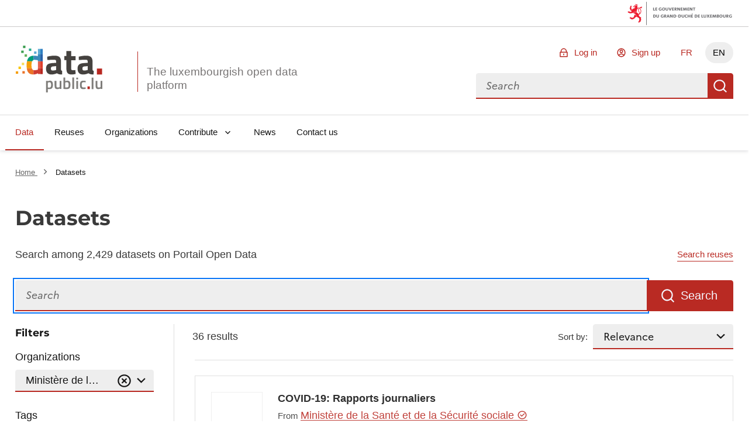

--- FILE ---
content_type: text/html; charset=utf-8
request_url: https://data.public.lu/en/datasets/?organization=591d505b111e9b60ea5c62d4
body_size: 71137
content:
<!DOCTYPE html><html lang="en" data-fr-scheme="light" data-fr-theme="light">

<head>
    
    
    





<meta charset="utf-8" />
<title>Datasets - Portail Open Data</title>
<meta property="og:type" content="website" />
<meta property="og:title" content="Datasets - Portail Open Data" />
<link rel="author" href="https://data.public.lu" />
<meta name="description" content="Portail Open Data dataset search" />
<meta name="robots" content="noindex" />

<meta property="og:description" content="Portail Open Data dataset search" />
<meta property="og:image" content="https://data.public.lu/_themes/themelu/img/logo-social.png?_=20.0.3+themelu" />
<meta name="keywords" content="opendata, udata, search, datasets" />
<meta name="theme-static-root" content="/_themes/themelu/" />
<meta name="static-root" content="/static/" />
<meta name="api-root" content="/api/1/" />
<meta name="api-2-root" content="/api/2/" />
<meta name="admin-root" content="/en/admin/" />
<meta name="api-specs" content="https://data.public.lu/api/1/swagger.json"/>
<meta name="auth-url" content="/en/login" />


<meta name="demo-server-url" content="https://data.public.lu" />
<meta name="demo-server-name" content="data.public.lu" />



<meta name="api-doc-external-link" content="https://data.public.lu/fr/docapi/" />



<meta name="support-url" content="https://data.public.lu/fr/pages/faq/" />


<meta name="catalog-url" content="https://data.public.lu/fr/datasets/template-pour-linventaire-de-donnees-dans-le-cadre-de-lopen-data" />


<meta name="quality-description-length" content="100" />

<meta name="github" content="https://github.com/etalab/udata" />
<meta name="guides-quality-url" content="https://data.public.lu/fr/pages/fact-sheets/data-quality/" />
<meta name="dataset-url" content="/en/datasets/" />
<meta name="organization-url" content="/en/organizations/" />
<meta name="reuse-url" content="/en/reuses/" />
<link rel="alternate" href="https://data.public.lu/fr/datasets/?organization=591d505b111e9b60ea5c62d4" hreflang="fr" /><link rel="alternate" href="https://data.public.lu/en/datasets/?organization=591d505b111e9b60ea5c62d4" hreflang="en" />


<meta name="data-search-feedback-form-url" content="https://data.public.lu/fr/contact-us/"/>

<meta name="csrf-token" content="IjY3YjFjOTkxYzNmYWYxYTg5OGZhZGEwYjlhYWEwMmE1MmJjMWQ3MzMi.aS8ubw.IbsKcLmxomhHuugLOZuhkPYjvBw" />
<meta name="site-title" content="Portail Open Data" />



<meta name="check-urls" content="true" />
<meta name="unchecked-types" content="%5B%22api%22%5D" />
<meta name="territory-enabled" content="false">
<meta name="delete-me-enabled" content="true">
<meta name="search-autocomplete-enabled" content="true">
<meta name="search-autocomplete-debounce" content="200">
<meta name="resources-default-page-size" content="6">
<meta name="resources-min-count-to-show-search" content="12" />
<meta name="markdown-config" content="%7B%22attributes%22%3A%20%7B%22a%22%3A%20%5B%22href%22%2C%20%22title%22%2C%20%22rel%22%2C%20%22data-tooltip%22%5D%2C%20%22abbr%22%3A%20%5B%22title%22%5D%2C%20%22acronym%22%3A%20%5B%22title%22%5D%2C%20%22div%22%3A%20%5B%22class%22%5D%2C%20%22img%22%3A%20%5B%22alt%22%2C%20%22src%22%2C%20%22title%22%5D%7D%2C%20%22styles%22%3A%20%5B%5D%2C%20%22tags%22%3A%20%5B%22a%22%2C%20%22abbr%22%2C%20%22acronym%22%2C%20%22b%22%2C%20%22br%22%2C%20%22blockquote%22%2C%20%22code%22%2C%20%22dd%22%2C%20%22del%22%2C%20%22div%22%2C%20%22dl%22%2C%20%22dt%22%2C%20%22em%22%2C%20%22h1%22%2C%20%22h2%22%2C%20%22h3%22%2C%20%22h4%22%2C%20%22h5%22%2C%20%22h6%22%2C%20%22hr%22%2C%20%22i%22%2C%20%22img%22%2C%20%22li%22%2C%20%22ol%22%2C%20%22p%22%2C%20%22pre%22%2C%20%22small%22%2C%20%22span%22%2C%20%22strong%22%2C%20%22ul%22%2C%20%22sup%22%2C%20%22sub%22%2C%20%22table%22%2C%20%22td%22%2C%20%22th%22%2C%20%22tr%22%2C%20%22tbody%22%2C%20%22thead%22%2C%20%22tfooter%22%2C%20%22details%22%2C%20%22summary%22%5D%7D" />

<meta name="tags-config" content="%7B%22MAX_LENGTH%22%3A%2096%2C%20%22MIN_LENGTH%22%3A%203%7D" />
<meta name="read-only-enabled" content="false">
<meta name="license-groups-options" content=null />

<meta name="quality-metadata-backend-ignore" content="%5B%5D" />





    <meta name="viewport" content="width=device-width, initial-scale=1.0">
    
    
    <link href="/_themes/themelu/assets/style.css?_=20.0.3+themelu" rel="stylesheet">
    <link href="/_themes/themelu/assets/index.css?_=20.0.3+themelu" rel="stylesheet">
    <link rel="shortcut icon" href="/_themes/themelu/img/favicon.png?_=20.0.3+themelu">
    
    
    <link href="/en/datasets/recent.atom" rel="alternate" type="application/atom+xml"
        title="Recent datasets" />

    <link href="/en/reuses/recent.atom" rel="alternate" type="application/atom+xml"
        title="Recent reuses" />

    

    

    

</head>

<body class=" theme-gouvfr">

    <nav role="navigation"  aria-label="Quick access">
        <a class="skiplink" href="#skipdest">Skip to content</a>
    </nav>
    <div id="govbar" class="govbar">
        <span class="govbar-logo" lang="fr" title="Gouvernement du Grand-Duché de Luxembourg">
            <img src="//cdn.public.lu/pictures/logos/gov/gov-light.png" srcset="//cdn.public.lu/pictures/logos/gov/gov-light-hdpi.png 1.5x,
      //cdn.public.lu/pictures/logos/gov/gov-light-xhdpi.png 2x,
      //cdn.public.lu/pictures/logos/gov/gov-light-xxhdpi.png 3x" alt="Gouvernement du Grand-Duché de Luxembourg">
        </span>
    </div>


    <div id="app">
        
    
    





<header role="banner" class="fr-header">
    

    
    <div class="fr-header__body">
        <div class="fr-container">
            <!--[if lte IE 8]>
                
  <div class="bg-alt-green-tilleul-verveine fr-p-3v fr-mb-1w">
    <div class="fr-container">
      <p class="fr-grid-row fr-grid-row--middle fr-my-0">
        <span class="fr-icon-alert-line fr-mr-1w" aria-hidden="true"></span>
        Internet Explorer 8 and below are not anymore supported.
                Please upgrade or change your browser to access the website.
                <a class="fr-link" href="http://browsehappy.com/">More information →</a>
      </p>
    </div>
  </div>

            <![endif]-->
            <div class="fr-header__body-row">
                <div class="fr-header__brand fr-enlarge-link">
                    <div class="fr-header__brand-top">
                        <div class ="lux-logo-wrapper fr-enlarge-link">
                            <div class="fr-header__logo">
                                <svg aria-hidden="true" enable-background="new 0 0 193.4 104.5" viewBox="0 0 193.4 104.5" xmlns="http://www.w3.org/2000/svg"><g transform="translate(-16.601562 -14.230469)"><path d="m99.5 60.7c-2.8.3-4.5 1.6-4.5 4.5 0 2.8 1 4.7 3.9 4.7 3.5 0 7.9-1.3 7.9-1.3v-8.6zm18.1 6.1c.2 2.4.5 3.4 2.7 3.8l-.3 8.1c-5.4 0-8.1-.6-11.5-2.8 0 0-5.8 2.8-11.8 2.8-8.4 0-12.5-4.7-12.5-13.2 0-9.1 5.2-11.7 14.1-12.3l8.6-.6v-2.5c0-3.5-1.5-4.3-4.7-4.3-5.3 0-15.1.6-15.1.6l-.3-7.5s8.6-2.3 16.3-2.3c10.5 0 14.6 4.1 14.6 13.5v16.7z" fill="#45423f"/><path d="m140.3 46.7v16.5c0 4 0 5.9 3.4 5.9 2.3 0 6.1-.2 6.1-.2l.5 8.6s-5.4 1.2-8.2 1.2c-9.7 0-12.5-3.7-12.5-15.3v-16.7h-4.7v-9.2h4.7v-11.1h10.8v11.2h9.9v9.2h-10z" fill="#45423f"/><path d="m169.9 60.7c-2.8.2-4.5 1.6-4.5 4.5 0 2.8 1 4.7 3.9 4.7 3.5 0 7.9-1.3 7.9-1.3v-8.6zm18.1 6.1c.2 2.4.5 3.4 2.7 3.8l-.3 8.1c-5.4 0-8.1-.6-11.5-2.8 0 0-5.8 2.8-11.8 2.8-8.4 0-12.5-4.7-12.5-13.2 0-9.1 5.2-11.7 14.1-12.3l8.6-.6v-2.5c0-3.5-1.5-4.3-4.7-4.3-5.3 0-15.1.6-15.1.6l-.3-7.5s8.6-2.3 16.3-2.3c10.5 0 14.6 4.1 14.6 13.5v16.7z" fill="#45423f"/><path d="m197.8 65.4h11.6v13.3h-11.6z" fill="#b82821"/><g fill="#7f7d7a"><path d="m88 97v10.7c.2 0 1.9.3 3.2.3 3.4 0 4.4-1.8 4.4-6.2 0-4.2-1.3-5.8-3.6-5.8-1.9-.1-4 1-4 1m-3.9-4.2h3.9v1.1s2.5-1.5 4.7-1.5c4.7 0 6.9 2.7 6.9 9.3 0 7.5-2.5 9.6-8.1 9.6-1.5 0-3.2-.3-3.4-.3v7.7h-4z"/><path d="m118.4 92.8v18.2h-3.9v-1.1s-2.6 1.5-4.9 1.5c-5.2 0-6.3-2.7-6.3-9.1v-9.5h4v9.5c0 4 .3 5.5 3.1 5.5 2.2 0 4.1-.9 4.1-.9v-14.1z"/><path d="m134.7 101.6c0-4.1-1.1-5.7-3.5-5.7-1.9 0-4.1.7-4.1.7v11s2 .1 2.7.1c4.1.1 4.9-1.6 4.9-6.1m4 0c0 7.5-2.4 9.7-8.9 9.7-1.9 0-6.6-.4-6.6-.4v-25.6h3.9v8.2s2.5-1.1 4.5-1.1c5 0 7.1 2.5 7.1 9.2"/><path d="m142.9 85.3h4v25.7h-4z"/><path d="m151.8 92.8h4v18.2h-4zm0-7.2h4v4.2h-4z"/><path d="m172.8 93.1-.1 3.1s-2.9-.3-4.2-.3c-3.8 0-4.6 1.5-4.6 5.7 0 4.6.8 6.2 4.7 6.2 1.4 0 4.2-.3 4.2-.3l.1 3.2s-3.7.7-5.5.7c-5.6 0-7.5-2.8-7.5-9.7 0-6.5 2.2-9.2 7.6-9.2 1.8-.1 5.3.6 5.3.6"/></g><path d="m176.8 105.3h5.2v6h-5.2z" fill="#b82821"/><path d="m186.1 85.7h4v25.7h-4z" fill="#7f7d7a"/><path d="m210 92.8v18.2h-3.9v-1.1s-2.6 1.5-4.9 1.5c-5.2 0-6.3-2.7-6.3-9.1v-9.5h4v9.5c0 4 .3 5.5 3.1 5.5 2.2 0 4.1-.9 4.1-.9v-14.1z" fill="#7f7d7a"/><path d="m56 46.4v-9.7c-7.8.4-12.6 4.3-14.4 12.6h11.6c.7-1.5 1.6-2.4 2.8-2.9" fill="#009e7a"/><path d="m51.7 57.5c0-3.7.5-6.4 1.4-8.2h-11.5c-.5 2.4-.8 5.1-.8 8.2 0 2.7.1 5.2.4 7.4h11.3c-.6-1.8-.8-4.3-.8-7.4" fill="#f59e0a"/><path d="m52.5 64.9h-11.3c1.2 9.1 5.3 13.7 14.8 13.8v-9.9c-1.7-.6-2.9-1.8-3.5-3.9" fill="#eb7328"/><path d="m66.1 33.6h5.5v-12.1h-5.5z" fill="#5cabd4"/><path d="m57.4 36.6c-.5 0-1 0-1.4.1v9.7c.7-.3 1.4-.4 2.2-.4 3.5 0 7.9.8 7.9.8v2.5h5.5v-15.7h-5.5v4.1s-5.7-1.1-8.7-1.1" fill="#3a8aba"/><path d="m66.1 64.9h5.5v-15.6h-5.5z" fill="#e6614c"/><path d="m66.1 64.9v3s-4 1.2-7.8 1.2c-.9 0-1.6-.1-2.3-.3v9.9h.5c4.1 0 9.7-2.7 9.7-2.7v1.7h5.4v-12.8z" fill="#cf3d33"/><path d="m76.9 21.5h-5.3v12.2h5.3z" fill="#2e7fc2"/><path d="m71.6 49.3h5.3v-15.7h-5.3z" fill="#2861a8"/><path d="m71.6 64.9h5.3v-15.6h-5.3z" fill="#dc3d2b"/><path d="m71.6 77.8h5.3v-12.9h-5.3z" fill="#b82821"/><path d="m38.2 19.7h-5.4v-5.4h5.4z" fill="#3d9e51"/><path d="m41.7 39h-5.4v-5.4h5.4z" fill="#66b35e"/><path d="m62.9 32.6h-5.4v-5.4h5.4z" fill="#5cabd4"/><path d="m51.3 26.1h-5.4v-5.4h5.4z" fill="#2bae91"/><path d="m35.4 57.8h-5.4v-5.4h5.4z" fill="#f8dc59"/><path d="m28.1 66.4h-5.4v-5.4h5.4z" fill="#f8c500"/><path d="m34.2 30.7-5.4-.1.1-5.4 5.4.1z" fill="#3d9e51"/><path d="m36.8 76.6h-5.4v-5.4h5.4z" fill="#eb7328"/><path d="m22 77.1h-5.4v-5.4h5.4z" fill="#f59e0a"/></g></svg>
                            </div>
                            <h1 class="fr-header__service">
                                <a class="logo-slogan noselect" href="/en/" title="Go back to home page, the luxembourgish open data platform">
                                    The luxembourgish open data platform
                                </a>
                            </h1>
                        </div>
                        <div class="fr-header__navbar">
                            <button
                                class="fr-btn--search fr-btn"
                                data-fr-opened="false"
                                aria-controls="modal-search"
                                title="Search for data"
                            >
                                Search for data
                            </button>
                            <button
                                class="fr-btn--menu fr-btn"
                                data-fr-opened="false"
                                aria-controls="modal-mobile-menu"
                                aria-haspopup="menu"
                                title="Open menu"
                                id="fr-btn-menu-mobile"
                            >
                                Open menu
                            </button>
                        </div>
                    </div>
                </div>
                <div class="fr-header__tools">
                    <div class="fr-header__tools-links">
                        <ul class="fr-btns-group">
                            
                                <li>
                                    <a
                                        href="/en/login?next=%2Fen%2Fdatasets%2F"
                                        class="fr-btn fr-icon-lock-line"
                                    >
                                        Log in
                                    </a>
                                </li>
                                
                                <li>
                                    <a
                                        href="/en/register?next=%2Fen%2Fdatasets%2F"
                                        class="fr-btn fr-icon-account-line"
                                    >
                                        Sign up
                                    </a>
                                </li>
                                
                            

                            
                            
                            <li class="desktop-lang">
                                
                                    
                                

                                
                                
                                <a href="https://data.public.lu/fr/datasets/?organization=591d505b111e9b60ea5c62d4" lang="fr" hreflang="fr" title="FR - version française" class="fr-btn">FR</a>
                                
                            </li>
                            
                            <li class="desktop-lang">
                                
                                    
                                

                                
                                <a href="#" lang="en" hreflang="en" title="EN - english version" class="current-lang fr-btn" aria-current="true">EN</a>
                                
                            </li>
                            


                        </ul>
                    </div>
                    <div class="fr-header__search fr-modal" id="modal-search">
                        <div class="fr-container fr-container-lg--fluid relative overflow-visible">
                            <button class="fr-btn--close fr-btn" aria-controls="modal-search">Close</button>
                            <form action="/datasets">
                                <div class="fr-grid-row vuejs">
                                    <menu-search></menu-search>
                                </div>
                                <noscript class="fr-grid-row">
                                    <div
                                        id="no-script-search-bar"
                                        class="fr-search-bar"
                                        role="search"
                                    >
                                        <label class="fr-label" for="no-script-search-bar-input" id="no-script-search-bar-label">
                                        Search for data
                                        </label>
                                        <input
                                            class="fr-input fr-col"
                                            placeholder="Search for data"
                                            type="search"
                                            id="no-script-search-bar-input"
                                            name="q"
                                        />
                                        <button
                                            type="submit"
                                            class="fr-btn"
                                            title="Search for data"
                                        >
                                            Search for data
                                        </button>
                                    </noscript>
                            </form>
                        </div>
                    </div>
                </div>
            </div>
        </div>
    </div>
    <div class="fr-header__menu fr-modal" id="modal-mobile-menu" aria-labelledby="fr-btn-menu-mobile">
        <div class="fr-container">
            <button class="fr-btn--close fr-btn" aria-controls="modal-mobile-menu">Close</button>
            <div class="fr-header__menu-links"></div>
            <nav class="fr-nav" id="navigation" role="navigation" aria-label="Main Menu" role="navigation">
                <ul class="fr-nav__list">
                    
                        
                        <li class="fr-nav__item">
                            
                            <a
                                class="fr-nav__link"
                                href="/en/datasets/"
                                aria-current="page" 
                                target="_self"
                            >
                                Data
                            </a>
                            
                        </li>
                    
                        
                        <li class="fr-nav__item">
                            
                            <a
                                class="fr-nav__link"
                                href="/en/reuses/"
                                
                                target="_self"
                            >
                                Reuses
                            </a>
                            
                        </li>
                    
                        
                        <li class="fr-nav__item">
                            
                            <a
                                class="fr-nav__link"
                                href="/en/organizations/"
                                
                                target="_self"
                            >
                                Organizations
                            </a>
                            
                        </li>
                    
                        
                        <li class="fr-nav__item">
                            
                            
                            
                            <button class="fr-nav__btn" aria-expanded="false" aria-controls="Contribute" >Contribute</button>
                            <div class="fr-collapse fr-menu" id="Contribute">
                                <ul class="fr-menu__list">
                                    
                                    
                                    <li>
                                        <a
                                            class="fr-nav__link"
                                            href="/en/admin/dataset/new"
                                            
                                            target="_self"
                                        >
                                            Publish a dataset
                                        </a>
                                    </li>
                                    
                                    
                                    <li>
                                        <a
                                            class="fr-nav__link"
                                            href="/en/admin/reuse/new"
                                            
                                            target="_self"
                                        >
                                            Publish a reuse
                                        </a>
                                    </li>
                                    
                                </ul>
                            </div>
                            
                        </li>
                    
                        
                        <li class="fr-nav__item">
                            
                            <a
                                class="fr-nav__link"
                                href="/en/posts/"
                                
                                target="_self"
                            >
                                News
                            </a>
                            
                        </li>
                    
                        
                        <li class="fr-nav__item">
                            
                            <a
                                class="fr-nav__link"
                                href="/en/contact-us/"
                                
                                target="_self"
                            >
                                Contact us
                            </a>
                            
                        </li>
                    
                </ul>
            </nav>
        </div>
    </div>
</header>

<div data-show-no-js>
    <div class="fr-notice fr-notice--warning">
        <div class="fr-container">
            <div class="fr-notice__body">
                <p class="fr-notice__title">
                    This is a degraded experience of Portail Open Data. Please enable JavaScript and use an up to date browser.
                </p>
            </div>
        </div>
    </div>
</div>
    
    
    
    
    
    <main id="skipdest" role="main">
        

<div class="default">
    

<section class="breadcrumb-bar fr-pt-3w fr-mb-4w">
    <div class="fr-container">
        <div class="fr-grid-row fr-grid-row--gutters fr-grid-row--middle">
        
            <nav
                role="navigation"
                aria-label="You're here:"
                class="fr-breadcrumb fr-col-12  fr-m-0"
            >
                <ol class="fr-breadcrumb__list">
                    <li>
                        <a class="fr-breadcrumb__link" href="/en/">
                            Home
                        </a>
                    </li>
                    
<li>
    <a class="fr-breadcrumb__link" aria-current="page">
        Datasets
    </a>
</li>

                </ol>
            </nav>
        
        
        </div>
    </div>
</section>


    <div class="">
        
<section
    class="fr-container fr-container--search vuejs fr-mb-4w"
>
    <h1 class="fr-mb-1w">Datasets</h1>
    <div class="fr-grid-row fr-grid-row--middle justify-between">
        <div><p>Search among 2,429 datasets on Portail Open Data</p></div>
        <a
            href="/en/reuses/?q="
            data-q
            class="fr-link fr-text--sm fr-m-0"
        >
            Search reuses
        </a>
    </div>
    
    <!-- -last_update -->
    <Search
        :disable-first-search="true"
        data-total-results="36"
        data-results="[{&#34;acronym&#34;: null, &#34;archived&#34;: null, &#34;badges&#34;: [], &#34;community_resources&#34;: {&#34;href&#34;: &#34;https://data.public.lu/api/1/datasets/community_resources/?dataset=5f213a789b7db0702013bc17&amp;page=1&amp;page_size=50&#34;, &#34;rel&#34;: &#34;subsection&#34;, &#34;total&#34;: 0, &#34;type&#34;: &#34;GET&#34;}, &#34;contact_point&#34;: null, &#34;created_at&#34;: &#34;2020-07-29T10:59:36.910000+00:00&#34;, &#34;deleted&#34;: null, &#34;description&#34;: &#34;Ce jeu de donn\u00e9es fait un point quotidien de la situation concernant la pand\u00e9mie COVID-19 au Luxembourg. \nThis dataset contains a daily report of the COVID-19 situation in Luxembourg. &#34;, &#34;extras&#34;: {}, &#34;frequency&#34;: &#34;daily&#34;, &#34;frequency_date&#34;: &#34;2020-07-30T10:55:39+00:00&#34;, &#34;harvest&#34;: null, &#34;id&#34;: &#34;5f213a789b7db0702013bc17&#34;, &#34;internal&#34;: {&#34;created_at_internal&#34;: &#34;2020-07-29T10:59:36.910000+00:00&#34;, &#34;last_modified_internal&#34;: &#34;2022-05-13T17:29:45.331000+00:00&#34;}, &#34;last_modified&#34;: &#34;2022-05-13T17:29:45.331000+00:00&#34;, &#34;last_update&#34;: &#34;2022-05-13T17:29:45.331000+00:00&#34;, &#34;license&#34;: &#34;notspecified&#34;, &#34;metrics&#34;: {&#34;discussions&#34;: 36, &#34;followers&#34;: 10, &#34;resources_downloads&#34;: 0, &#34;reuses&#34;: 2, &#34;views&#34;: 3371}, &#34;organization&#34;: {&#34;acronym&#34;: &#34;Sant\u00e9&#34;, &#34;badges&#34;: [{&#34;kind&#34;: &#34;public-service&#34;}, {&#34;kind&#34;: &#34;certified&#34;}], &#34;class&#34;: &#34;Organization&#34;, &#34;id&#34;: &#34;591d505b111e9b60ea5c62d4&#34;, &#34;logo&#34;: &#34;https://download.data.public.lu/avatars/62/64d81d738841489c378ecb9419440e-original.png&#34;, &#34;logo_thumbnail&#34;: &#34;https://download.data.public.lu/avatars/62/64d81d738841489c378ecb9419440e-100.png&#34;, &#34;name&#34;: &#34;Minist\u00e8re de la Sant\u00e9 et de la S\u00e9curit\u00e9 sociale&#34;, &#34;page&#34;: &#34;https://data.public.lu/en/organizations/ministere-de-la-sante-et-de-la-securite-sociale/&#34;, &#34;slug&#34;: &#34;ministere-de-la-sante-et-de-la-securite-sociale&#34;, &#34;uri&#34;: &#34;https://data.public.lu/api/1/organizations/ministere-de-la-sante-et-de-la-securite-sociale/&#34;}, &#34;owner&#34;: null, &#34;page&#34;: &#34;https://data.public.lu/en/datasets/covid-19-rapports-journaliers/&#34;, &#34;private&#34;: false, &#34;quality&#34;: {&#34;all_resources_available&#34;: true, &#34;dataset_description_quality&#34;: true, &#34;has_open_format&#34;: false, &#34;has_resources&#34;: true, &#34;license&#34;: true, &#34;resources_documentation&#34;: false, &#34;score&#34;: 0.4444444444444444, &#34;spatial&#34;: false, &#34;temporal_coverage&#34;: false, &#34;update_frequency&#34;: true, &#34;update_fulfilled_in_time&#34;: false}, &#34;resources&#34;: {&#34;href&#34;: &#34;https://data.public.lu/api/2/datasets/5f213a789b7db0702013bc17/resources/?page=1&amp;page_size=50&#34;, &#34;rel&#34;: &#34;subsection&#34;, &#34;total&#34;: 480, &#34;type&#34;: &#34;GET&#34;}, &#34;slug&#34;: &#34;covid-19-rapports-journaliers&#34;, &#34;spatial&#34;: null, &#34;tags&#34;: [&#34;corona&#34;, &#34;coronavirus&#34;, &#34;covid&#34;, &#34;covid-19&#34;, &#34;diseases&#34;, &#34;epidemie&#34;, &#34;health&#34;, &#34;infection&#34;, &#34;infections&#34;, &#34;journalier&#34;, &#34;maladie&#34;, &#34;ministere&#34;, &#34;ministere-de-la-sante&#34;, &#34;pandemie&#34;, &#34;public-health&#34;, &#34;quotidien&#34;, &#34;rapport&#34;, &#34;rapport-journalier&#34;, &#34;rapport-quotidien&#34;, &#34;rapports&#34;, &#34;report&#34;, &#34;reports&#34;, &#34;sante&#34;, &#34;statistics&#34;, &#34;statistiques&#34;], &#34;temporal_coverage&#34;: null, &#34;title&#34;: &#34;COVID-19: Rapports journaliers &#34;, &#34;uri&#34;: &#34;https://data.public.lu/api/1/datasets/covid-19-rapports-journaliers/&#34;}, {&#34;acronym&#34;: null, &#34;archived&#34;: null, &#34;badges&#34;: [], &#34;community_resources&#34;: {&#34;href&#34;: &#34;https://data.public.lu/api/1/datasets/community_resources/?dataset=5f213b949b7db0702013bc18&amp;page=1&amp;page_size=50&#34;, &#34;rel&#34;: &#34;subsection&#34;, &#34;total&#34;: 1, &#34;type&#34;: &#34;GET&#34;}, &#34;contact_point&#34;: null, &#34;created_at&#34;: &#34;2020-07-29T11:04:20.442000+00:00&#34;, &#34;deleted&#34;: null, &#34;description&#34;: &#34;Ce jeu de donn\u00e9es fait un point hebdomadaire de la situation concernant la pand\u00e9mie COVID-19 au Luxembourg. \nThis dataset contains a weekly report of the COVID-19 situation in Luxembourg. &#34;, &#34;extras&#34;: {}, &#34;frequency&#34;: &#34;weekly&#34;, &#34;frequency_date&#34;: &#34;2020-08-05T11:04:18+00:00&#34;, &#34;harvest&#34;: null, &#34;id&#34;: &#34;5f213b949b7db0702013bc18&#34;, &#34;internal&#34;: {&#34;created_at_internal&#34;: &#34;2020-07-29T11:04:20.442000+00:00&#34;, &#34;last_modified_internal&#34;: &#34;2023-03-23T16:08:59.285000+00:00&#34;}, &#34;last_modified&#34;: &#34;2023-03-23T16:08:59.285000+00:00&#34;, &#34;last_update&#34;: &#34;2023-03-23T16:08:59.065000+00:00&#34;, &#34;license&#34;: &#34;cc-zero&#34;, &#34;metrics&#34;: {&#34;discussions&#34;: 27, &#34;followers&#34;: 5, &#34;resources_downloads&#34;: 0, &#34;reuses&#34;: 1, &#34;views&#34;: 6803}, &#34;organization&#34;: {&#34;acronym&#34;: &#34;Sant\u00e9&#34;, &#34;badges&#34;: [{&#34;kind&#34;: &#34;public-service&#34;}, {&#34;kind&#34;: &#34;certified&#34;}], &#34;class&#34;: &#34;Organization&#34;, &#34;id&#34;: &#34;591d505b111e9b60ea5c62d4&#34;, &#34;logo&#34;: &#34;https://download.data.public.lu/avatars/62/64d81d738841489c378ecb9419440e-original.png&#34;, &#34;logo_thumbnail&#34;: &#34;https://download.data.public.lu/avatars/62/64d81d738841489c378ecb9419440e-100.png&#34;, &#34;name&#34;: &#34;Minist\u00e8re de la Sant\u00e9 et de la S\u00e9curit\u00e9 sociale&#34;, &#34;page&#34;: &#34;https://data.public.lu/en/organizations/ministere-de-la-sante-et-de-la-securite-sociale/&#34;, &#34;slug&#34;: &#34;ministere-de-la-sante-et-de-la-securite-sociale&#34;, &#34;uri&#34;: &#34;https://data.public.lu/api/1/organizations/ministere-de-la-sante-et-de-la-securite-sociale/&#34;}, &#34;owner&#34;: null, &#34;page&#34;: &#34;https://data.public.lu/en/datasets/covid-19-rapports-hebdomadaires/&#34;, &#34;private&#34;: false, &#34;quality&#34;: {&#34;all_resources_available&#34;: true, &#34;dataset_description_quality&#34;: true, &#34;has_open_format&#34;: false, &#34;has_resources&#34;: true, &#34;license&#34;: true, &#34;resources_documentation&#34;: false, &#34;score&#34;: 0.4444444444444444, &#34;spatial&#34;: false, &#34;temporal_coverage&#34;: false, &#34;update_frequency&#34;: true, &#34;update_fulfilled_in_time&#34;: false}, &#34;resources&#34;: {&#34;href&#34;: &#34;https://data.public.lu/api/2/datasets/5f213b949b7db0702013bc18/resources/?page=1&amp;page_size=50&#34;, &#34;rel&#34;: &#34;subsection&#34;, &#34;total&#34;: 140, &#34;type&#34;: &#34;GET&#34;}, &#34;slug&#34;: &#34;covid-19-rapports-hebdomadaires&#34;, &#34;spatial&#34;: null, &#34;tags&#34;: [&#34;corona&#34;, &#34;coronavirus&#34;, &#34;covid&#34;, &#34;covid-19&#34;, &#34;diseases&#34;, &#34;epidemie&#34;, &#34;epidemoic&#34;, &#34;health&#34;, &#34;hebdomadaire&#34;, &#34;infection&#34;, &#34;infections&#34;, &#34;ministere-de-la-sante&#34;, &#34;pandemic&#34;, &#34;pandemie&#34;, &#34;public-health&#34;, &#34;rapport&#34;, &#34;rapport-hebdomadaire&#34;, &#34;report&#34;, &#34;sante&#34;, &#34;statistics&#34;, &#34;statistiques&#34;, &#34;weekly&#34;], &#34;temporal_coverage&#34;: null, &#34;title&#34;: &#34;COVID-19: Rapports hebdomadaires &#34;, &#34;uri&#34;: &#34;https://data.public.lu/api/1/datasets/covid-19-rapports-hebdomadaires/&#34;}, {&#34;acronym&#34;: null, &#34;archived&#34;: null, &#34;badges&#34;: [], &#34;community_resources&#34;: {&#34;href&#34;: &#34;https://data.public.lu/api/1/datasets/community_resources/?dataset=5ea1b02ef176a10f4c75e3c8&amp;page=1&amp;page_size=50&#34;, &#34;rel&#34;: &#34;subsection&#34;, &#34;total&#34;: 0, &#34;type&#34;: &#34;GET&#34;}, &#34;contact_point&#34;: null, &#34;created_at&#34;: &#34;2020-04-23T17:11:42.404000+00:00&#34;, &#34;deleted&#34;: null, &#34;description&#34;: &#34;Donn\u00e9es du Minist\u00e8re de la Sant\u00e9 sur la crise COVID19 au Luxembourg, ce jeu de donn\u00e9es contient : le nombre de personnes hospitalis\u00e9es en soins normaux et intensifs, le nombre de d\u00e9c\u00e8s, le nombre de personnes ayant quitt\u00e9 l\u2019h\u00f4pital, nombre de personnes test\u00e9es pour COVID et nombre de personnes test\u00e9es COVID+\n&#34;, &#34;extras&#34;: {}, &#34;frequency&#34;: &#34;daily&#34;, &#34;frequency_date&#34;: &#34;2020-04-24T17:10:51+00:00&#34;, &#34;harvest&#34;: null, &#34;id&#34;: &#34;5ea1b02ef176a10f4c75e3c8&#34;, &#34;internal&#34;: {&#34;created_at_internal&#34;: &#34;2020-04-23T17:11:42.404000+00:00&#34;, &#34;last_modified_internal&#34;: &#34;2023-03-31T15:55:36.898000+00:00&#34;}, &#34;last_modified&#34;: &#34;2023-03-31T15:55:36.898000+00:00&#34;, &#34;last_update&#34;: &#34;2023-03-31T15:55:36.888000+00:00&#34;, &#34;license&#34;: &#34;cc-zero&#34;, &#34;metrics&#34;: {&#34;discussions&#34;: 17, &#34;followers&#34;: 10, &#34;resources_downloads&#34;: 0, &#34;reuses&#34;: 3, &#34;views&#34;: 560}, &#34;organization&#34;: {&#34;acronym&#34;: &#34;Sant\u00e9&#34;, &#34;badges&#34;: [{&#34;kind&#34;: &#34;public-service&#34;}, {&#34;kind&#34;: &#34;certified&#34;}], &#34;class&#34;: &#34;Organization&#34;, &#34;id&#34;: &#34;591d505b111e9b60ea5c62d4&#34;, &#34;logo&#34;: &#34;https://download.data.public.lu/avatars/62/64d81d738841489c378ecb9419440e-original.png&#34;, &#34;logo_thumbnail&#34;: &#34;https://download.data.public.lu/avatars/62/64d81d738841489c378ecb9419440e-100.png&#34;, &#34;name&#34;: &#34;Minist\u00e8re de la Sant\u00e9 et de la S\u00e9curit\u00e9 sociale&#34;, &#34;page&#34;: &#34;https://data.public.lu/en/organizations/ministere-de-la-sante-et-de-la-securite-sociale/&#34;, &#34;slug&#34;: &#34;ministere-de-la-sante-et-de-la-securite-sociale&#34;, &#34;uri&#34;: &#34;https://data.public.lu/api/1/organizations/ministere-de-la-sante-et-de-la-securite-sociale/&#34;}, &#34;owner&#34;: null, &#34;page&#34;: &#34;https://data.public.lu/en/datasets/donnees-covid19/&#34;, &#34;private&#34;: false, &#34;quality&#34;: {&#34;all_resources_available&#34;: true, &#34;dataset_description_quality&#34;: true, &#34;has_open_format&#34;: false, &#34;has_resources&#34;: true, &#34;license&#34;: true, &#34;resources_documentation&#34;: true, &#34;score&#34;: 0.5555555555555556, &#34;spatial&#34;: false, &#34;temporal_coverage&#34;: false, &#34;update_frequency&#34;: true, &#34;update_fulfilled_in_time&#34;: false}, &#34;resources&#34;: {&#34;href&#34;: &#34;https://data.public.lu/api/2/datasets/5ea1b02ef176a10f4c75e3c8/resources/?page=1&amp;page_size=50&#34;, &#34;rel&#34;: &#34;subsection&#34;, &#34;total&#34;: 3, &#34;type&#34;: &#34;GET&#34;}, &#34;slug&#34;: &#34;donnees-covid19&#34;, &#34;spatial&#34;: null, &#34;tags&#34;: [&#34;covid-19&#34;, &#34;health&#34;, &#34;public-health&#34;, &#34;sante&#34;], &#34;temporal_coverage&#34;: null, &#34;title&#34;: &#34;Donn\u00e9es COVID19 &#34;, &#34;uri&#34;: &#34;https://data.public.lu/api/1/datasets/donnees-covid19/&#34;}, {&#34;acronym&#34;: null, &#34;archived&#34;: null, &#34;badges&#34;: [], &#34;community_resources&#34;: {&#34;href&#34;: &#34;https://data.public.lu/api/1/datasets/community_resources/?dataset=63a30b62d30bd3e6c1d310d1&amp;page=1&amp;page_size=50&#34;, &#34;rel&#34;: &#34;subsection&#34;, &#34;total&#34;: 0, &#34;type&#34;: &#34;GET&#34;}, &#34;contact_point&#34;: null, &#34;created_at&#34;: &#34;2022-12-21T14:34:26.461000+00:00&#34;, &#34;deleted&#34;: null, &#34;description&#34;: &#34;Dans la r\u00e9gion Centre, l&#39;H\u00f4pital Kirchberg (HK) et le Centre Hospitalier de Luxembourg (CHL) organisent une\u00a0garde altern\u00e9e. Les jours de garde de ces 2 h\u00f4pitaux sont consultables dans les fichiers en t\u00e9l\u00e9chargement ci-dessous.\nUn fichier est produit tous les six mois. Pour plus d&#39;information, notamment pour les autres r\u00e9gions, vous pouvez consulter la page [\&#34;Services d&#39;urgence des h\u00f4pitaux de garde\&#34;](https://sante.public.lu/fr/urgences-gardes/services-garde/hopitaux-gardes.html) sur [sante.public.lu](https://sante.public.lu).&#34;, &#34;extras&#34;: {}, &#34;frequency&#34;: &#34;semiannual&#34;, &#34;frequency_date&#34;: null, &#34;harvest&#34;: null, &#34;id&#34;: &#34;63a30b62d30bd3e6c1d310d1&#34;, &#34;internal&#34;: {&#34;created_at_internal&#34;: &#34;2022-12-21T14:34:26.461000+00:00&#34;, &#34;last_modified_internal&#34;: &#34;2023-01-19T15:18:23.271000+00:00&#34;}, &#34;last_modified&#34;: &#34;2023-01-19T15:18:23.271000+00:00&#34;, &#34;last_update&#34;: &#34;2023-01-19T15:18:23.264000+00:00&#34;, &#34;license&#34;: &#34;cc-zero&#34;, &#34;metrics&#34;: {&#34;discussions&#34;: 0, &#34;followers&#34;: 1, &#34;resources_downloads&#34;: 0, &#34;reuses&#34;: 0, &#34;views&#34;: 248}, &#34;organization&#34;: {&#34;acronym&#34;: &#34;Sant\u00e9&#34;, &#34;badges&#34;: [{&#34;kind&#34;: &#34;public-service&#34;}, {&#34;kind&#34;: &#34;certified&#34;}], &#34;class&#34;: &#34;Organization&#34;, &#34;id&#34;: &#34;591d505b111e9b60ea5c62d4&#34;, &#34;logo&#34;: &#34;https://download.data.public.lu/avatars/62/64d81d738841489c378ecb9419440e-original.png&#34;, &#34;logo_thumbnail&#34;: &#34;https://download.data.public.lu/avatars/62/64d81d738841489c378ecb9419440e-100.png&#34;, &#34;name&#34;: &#34;Minist\u00e8re de la Sant\u00e9 et de la S\u00e9curit\u00e9 sociale&#34;, &#34;page&#34;: &#34;https://data.public.lu/en/organizations/ministere-de-la-sante-et-de-la-securite-sociale/&#34;, &#34;slug&#34;: &#34;ministere-de-la-sante-et-de-la-securite-sociale&#34;, &#34;uri&#34;: &#34;https://data.public.lu/api/1/organizations/ministere-de-la-sante-et-de-la-securite-sociale/&#34;}, &#34;owner&#34;: null, &#34;page&#34;: &#34;https://data.public.lu/en/datasets/plan-de-garde-des-hopitaux/&#34;, &#34;private&#34;: false, &#34;quality&#34;: {&#34;all_resources_available&#34;: true, &#34;dataset_description_quality&#34;: true, &#34;has_open_format&#34;: false, &#34;has_resources&#34;: true, &#34;license&#34;: true, &#34;resources_documentation&#34;: false, &#34;score&#34;: 0.5555555555555556, &#34;spatial&#34;: true, &#34;temporal_coverage&#34;: false, &#34;update_frequency&#34;: true, &#34;update_fulfilled_in_time&#34;: false}, &#34;resources&#34;: {&#34;href&#34;: &#34;https://data.public.lu/api/2/datasets/63a30b62d30bd3e6c1d310d1/resources/?page=1&amp;page_size=50&#34;, &#34;rel&#34;: &#34;subsection&#34;, &#34;total&#34;: 1, &#34;type&#34;: &#34;GET&#34;}, &#34;slug&#34;: &#34;plan-de-garde-des-hopitaux&#34;, &#34;spatial&#34;: {&#34;geom&#34;: null, &#34;granularity&#34;: &#34;country&#34;, &#34;zones&#34;: [&#34;country:lu&#34;]}, &#34;tags&#34;: [&#34;garde&#34;, &#34;health&#34;, &#34;hopital&#34;, &#34;sante&#34;], &#34;temporal_coverage&#34;: null, &#34;title&#34;: &#34;Plan de garde des h\u00f4pitaux&#34;, &#34;uri&#34;: &#34;https://data.public.lu/api/1/datasets/plan-de-garde-des-hopitaux/&#34;}, {&#34;acronym&#34;: &#34;COVID-19 - Situation g\u00e9n\u00e9rale&#34;, &#34;archived&#34;: null, &#34;badges&#34;: [], &#34;community_resources&#34;: {&#34;href&#34;: &#34;https://data.public.lu/api/1/datasets/community_resources/?dataset=5f114f4b0f7fb022cdbbb5dc&amp;page=1&amp;page_size=50&#34;, &#34;rel&#34;: &#34;subsection&#34;, &#34;total&#34;: 0, &#34;type&#34;: &#34;GET&#34;}, &#34;contact_point&#34;: null, &#34;created_at&#34;: &#34;2020-07-17T09:12:11.569000+00:00&#34;, &#34;deleted&#34;: null, &#34;description&#34;: &#34;Ce jeu de donn\u00e9es repr\u00e9sente la situation g\u00e9n\u00e9rale dans le cadre de la pand\u00e9mie COVID-19 et contient les informations suivantes :\nNombre de personnes test\u00e9es COVID+ par jour (moyenne mobile sur 7 jours)\nNombre de personnes en soins intensifs\nNombre cumul\u00e9 de d\u00e9c\u00e8s\nNombre de personnes test\u00e9es COVID+\n\nThis dataset shows the general situation concerning the COVID-19 pandemic:\nNumber of people tested COVID+ per day (7-day moving average)\nNumber of people in intensive care\nNumber of persons tested COVID+\nCumulative number of deaths&#34;, &#34;extras&#34;: {}, &#34;frequency&#34;: &#34;daily&#34;, &#34;frequency_date&#34;: &#34;2020-07-18T09:11:16+00:00&#34;, &#34;harvest&#34;: null, &#34;id&#34;: &#34;5f114f4b0f7fb022cdbbb5dc&#34;, &#34;internal&#34;: {&#34;created_at_internal&#34;: &#34;2020-07-17T09:12:11.569000+00:00&#34;, &#34;last_modified_internal&#34;: &#34;2020-07-17T11:06:14.601000+00:00&#34;}, &#34;last_modified&#34;: &#34;2020-07-17T11:06:14.601000+00:00&#34;, &#34;last_update&#34;: &#34;2020-07-17T09:13:08.161000+00:00&#34;, &#34;license&#34;: &#34;cc-zero&#34;, &#34;metrics&#34;: {&#34;discussions&#34;: 1, &#34;followers&#34;: 2, &#34;resources_downloads&#34;: 0, &#34;reuses&#34;: 0, &#34;views&#34;: 29}, &#34;organization&#34;: {&#34;acronym&#34;: &#34;Sant\u00e9&#34;, &#34;badges&#34;: [{&#34;kind&#34;: &#34;public-service&#34;}, {&#34;kind&#34;: &#34;certified&#34;}], &#34;class&#34;: &#34;Organization&#34;, &#34;id&#34;: &#34;591d505b111e9b60ea5c62d4&#34;, &#34;logo&#34;: &#34;https://download.data.public.lu/avatars/62/64d81d738841489c378ecb9419440e-original.png&#34;, &#34;logo_thumbnail&#34;: &#34;https://download.data.public.lu/avatars/62/64d81d738841489c378ecb9419440e-100.png&#34;, &#34;name&#34;: &#34;Minist\u00e8re de la Sant\u00e9 et de la S\u00e9curit\u00e9 sociale&#34;, &#34;page&#34;: &#34;https://data.public.lu/en/organizations/ministere-de-la-sante-et-de-la-securite-sociale/&#34;, &#34;slug&#34;: &#34;ministere-de-la-sante-et-de-la-securite-sociale&#34;, &#34;uri&#34;: &#34;https://data.public.lu/api/1/organizations/ministere-de-la-sante-et-de-la-securite-sociale/&#34;}, &#34;owner&#34;: null, &#34;page&#34;: &#34;https://data.public.lu/en/datasets/covid-19-situation-generale/&#34;, &#34;private&#34;: false, &#34;quality&#34;: {&#34;all_resources_available&#34;: true, &#34;dataset_description_quality&#34;: true, &#34;has_open_format&#34;: false, &#34;has_resources&#34;: true, &#34;license&#34;: true, &#34;resources_documentation&#34;: false, &#34;score&#34;: 0.4444444444444444, &#34;spatial&#34;: false, &#34;temporal_coverage&#34;: false, &#34;update_frequency&#34;: true, &#34;update_fulfilled_in_time&#34;: false}, &#34;resources&#34;: {&#34;href&#34;: &#34;https://data.public.lu/api/2/datasets/5f114f4b0f7fb022cdbbb5dc/resources/?page=1&amp;page_size=50&#34;, &#34;rel&#34;: &#34;subsection&#34;, &#34;total&#34;: 1, &#34;type&#34;: &#34;GET&#34;}, &#34;slug&#34;: &#34;covid-19-situation-generale&#34;, &#34;spatial&#34;: null, &#34;tags&#34;: [&#34;covid&#34;, &#34;covid-19&#34;, &#34;health&#34;, &#34;intensive-care&#34;, &#34;pandemic&#34;, &#34;pandemie&#34;, &#34;sante&#34;, &#34;soins-intensifs&#34;, &#34;test&#34;], &#34;temporal_coverage&#34;: null, &#34;title&#34;: &#34;COVID-19 - Situation g\u00e9n\u00e9rale&#34;, &#34;uri&#34;: &#34;https://data.public.lu/api/1/datasets/covid-19-situation-generale/&#34;}, {&#34;acronym&#34;: null, &#34;archived&#34;: null, &#34;badges&#34;: [], &#34;community_resources&#34;: {&#34;href&#34;: &#34;https://data.public.lu/api/1/datasets/community_resources/?dataset=64b11aa5189cbb5ef31786a0&amp;page=1&amp;page_size=50&#34;, &#34;rel&#34;: &#34;subsection&#34;, &#34;total&#34;: 0, &#34;type&#34;: &#34;GET&#34;}, &#34;contact_point&#34;: null, &#34;created_at&#34;: &#34;2023-07-14T11:51:33.606000+00:00&#34;, &#34;deleted&#34;: null, &#34;description&#34;: &#34;Rapport d&#39;activit\u00e9 Minist\u00e8re de la Sant\u00e9 2021&#34;, &#34;extras&#34;: {}, &#34;frequency&#34;: &#34;unknown&#34;, &#34;frequency_date&#34;: null, &#34;harvest&#34;: null, &#34;id&#34;: &#34;64b11aa5189cbb5ef31786a0&#34;, &#34;internal&#34;: {&#34;created_at_internal&#34;: &#34;2023-07-14T11:51:33.606000+00:00&#34;, &#34;last_modified_internal&#34;: &#34;2024-01-30T15:26:49.944000+00:00&#34;}, &#34;last_modified&#34;: &#34;2024-01-30T15:26:49.944000+00:00&#34;, &#34;last_update&#34;: &#34;2024-01-30T15:26:49.923000+00:00&#34;, &#34;license&#34;: &#34;cc-zero&#34;, &#34;metrics&#34;: {&#34;discussions&#34;: 0, &#34;followers&#34;: 0, &#34;resources_downloads&#34;: 0, &#34;reuses&#34;: 0, &#34;views&#34;: 82}, &#34;organization&#34;: {&#34;acronym&#34;: &#34;Sant\u00e9&#34;, &#34;badges&#34;: [{&#34;kind&#34;: &#34;public-service&#34;}, {&#34;kind&#34;: &#34;certified&#34;}], &#34;class&#34;: &#34;Organization&#34;, &#34;id&#34;: &#34;591d505b111e9b60ea5c62d4&#34;, &#34;logo&#34;: &#34;https://download.data.public.lu/avatars/62/64d81d738841489c378ecb9419440e-original.png&#34;, &#34;logo_thumbnail&#34;: &#34;https://download.data.public.lu/avatars/62/64d81d738841489c378ecb9419440e-100.png&#34;, &#34;name&#34;: &#34;Minist\u00e8re de la Sant\u00e9 et de la S\u00e9curit\u00e9 sociale&#34;, &#34;page&#34;: &#34;https://data.public.lu/en/organizations/ministere-de-la-sante-et-de-la-securite-sociale/&#34;, &#34;slug&#34;: &#34;ministere-de-la-sante-et-de-la-securite-sociale&#34;, &#34;uri&#34;: &#34;https://data.public.lu/api/1/organizations/ministere-de-la-sante-et-de-la-securite-sociale/&#34;}, &#34;owner&#34;: null, &#34;page&#34;: &#34;https://data.public.lu/en/datasets/rapport-dactivite-ministere-de-la-sante-2021/&#34;, &#34;private&#34;: false, &#34;quality&#34;: {&#34;all_resources_available&#34;: true, &#34;dataset_description_quality&#34;: false, &#34;has_open_format&#34;: false, &#34;has_resources&#34;: true, &#34;license&#34;: true, &#34;resources_documentation&#34;: true, &#34;score&#34;: 0.4444444444444444, &#34;spatial&#34;: false, &#34;temporal_coverage&#34;: true, &#34;update_frequency&#34;: false}, &#34;resources&#34;: {&#34;href&#34;: &#34;https://data.public.lu/api/2/datasets/64b11aa5189cbb5ef31786a0/resources/?page=1&amp;page_size=50&#34;, &#34;rel&#34;: &#34;subsection&#34;, &#34;total&#34;: 2, &#34;type&#34;: &#34;GET&#34;}, &#34;slug&#34;: &#34;rapport-dactivite-ministere-de-la-sante-2021&#34;, &#34;spatial&#34;: null, &#34;tags&#34;: [&#34;government&#34;, &#34;health&#34;, &#34;ministere-de-la-sante&#34;, &#34;rapport&#34;, &#34;rapport-dactivite&#34;, &#34;sante&#34;], &#34;temporal_coverage&#34;: {&#34;end&#34;: &#34;2021-12-31&#34;, &#34;start&#34;: &#34;2021-01-01&#34;}, &#34;title&#34;: &#34;Rapport d&#39;activit\u00e9 Minist\u00e8re de la Sant\u00e9 2021&#34;, &#34;uri&#34;: &#34;https://data.public.lu/api/1/datasets/rapport-dactivite-ministere-de-la-sante-2021/&#34;}, {&#34;acronym&#34;: null, &#34;archived&#34;: null, &#34;badges&#34;: [], &#34;community_resources&#34;: {&#34;href&#34;: &#34;https://data.public.lu/api/1/datasets/community_resources/?dataset=5a548d58111e9b529109083a&amp;page=1&amp;page_size=50&#34;, &#34;rel&#34;: &#34;subsection&#34;, &#34;total&#34;: 0, &#34;type&#34;: &#34;GET&#34;}, &#34;contact_point&#34;: null, &#34;created_at&#34;: &#34;2018-01-09T10:37:28.990000+00:00&#34;, &#34;deleted&#34;: null, &#34;description&#34;: &#34; European Health Interview Survey (EHIS) - Factsheets 2014\n\n\nLe Luxembourg a particip\u00e9 en 2014 \u00e0 l&#39;enqu\u00eate europ\u00e9enne European Health Interview Survey (EHIS).\n\nEHIS est une \u00e9tude observationnelle transversale en population g\u00e9n\u00e9rale.\n\nEHIS vise \u00e0 mesurer:\n\n    l&#39;\u00e9tat de sant\u00e9 (y compris l&#39;incapacit\u00e9),\n    les d\u00e9terminants de la sant\u00e9,\n    l&#39;utilisation et les barri\u00e8res en mati\u00e8re d&#39;acc\u00e8s aux services de soins de sant\u00e9,\n    les caract\u00e9ristiques sociod\u00e9mographiques\n\nde la population de l&#39;Union europ\u00e9enne (UE) \u00e2g\u00e9e de 15 ans et plus.\n\nCette enqu\u00eate est r\u00e9alis\u00e9e de fa\u00e7on harmonis\u00e9e entre les pays, ce qui permet d&#39;obtenir un degr\u00e9 \u00e9lev\u00e9 de comparabilit\u00e9 entre tous les Etats membres.&#34;, &#34;extras&#34;: {}, &#34;frequency&#34;: &#34;unknown&#34;, &#34;frequency_date&#34;: null, &#34;harvest&#34;: null, &#34;id&#34;: &#34;5a548d58111e9b529109083a&#34;, &#34;internal&#34;: {&#34;created_at_internal&#34;: &#34;2018-01-09T10:37:28.990000+00:00&#34;, &#34;last_modified_internal&#34;: &#34;2019-05-24T15:05:47.141000+00:00&#34;}, &#34;last_modified&#34;: &#34;2019-05-24T15:05:47.141000+00:00&#34;, &#34;last_update&#34;: &#34;2018-01-09T10:45:27.903000+00:00&#34;, &#34;license&#34;: &#34;cc-zero&#34;, &#34;metrics&#34;: {&#34;discussions&#34;: 0, &#34;followers&#34;: 0, &#34;resources_downloads&#34;: 0, &#34;reuses&#34;: 0, &#34;views&#34;: 79}, &#34;organization&#34;: {&#34;acronym&#34;: &#34;Sant\u00e9&#34;, &#34;badges&#34;: [{&#34;kind&#34;: &#34;public-service&#34;}, {&#34;kind&#34;: &#34;certified&#34;}], &#34;class&#34;: &#34;Organization&#34;, &#34;id&#34;: &#34;591d505b111e9b60ea5c62d4&#34;, &#34;logo&#34;: &#34;https://download.data.public.lu/avatars/62/64d81d738841489c378ecb9419440e-original.png&#34;, &#34;logo_thumbnail&#34;: &#34;https://download.data.public.lu/avatars/62/64d81d738841489c378ecb9419440e-100.png&#34;, &#34;name&#34;: &#34;Minist\u00e8re de la Sant\u00e9 et de la S\u00e9curit\u00e9 sociale&#34;, &#34;page&#34;: &#34;https://data.public.lu/en/organizations/ministere-de-la-sante-et-de-la-securite-sociale/&#34;, &#34;slug&#34;: &#34;ministere-de-la-sante-et-de-la-securite-sociale&#34;, &#34;uri&#34;: &#34;https://data.public.lu/api/1/organizations/ministere-de-la-sante-et-de-la-securite-sociale/&#34;}, &#34;owner&#34;: null, &#34;page&#34;: &#34;https://data.public.lu/en/datasets/european-health-interview-survey-ehis-factsheets-2014/&#34;, &#34;private&#34;: false, &#34;quality&#34;: {&#34;all_resources_available&#34;: true, &#34;dataset_description_quality&#34;: true, &#34;has_open_format&#34;: false, &#34;has_resources&#34;: true, &#34;license&#34;: true, &#34;resources_documentation&#34;: true, &#34;score&#34;: 0.4444444444444444, &#34;spatial&#34;: false, &#34;temporal_coverage&#34;: false, &#34;update_frequency&#34;: false}, &#34;resources&#34;: {&#34;href&#34;: &#34;https://data.public.lu/api/2/datasets/5a548d58111e9b529109083a/resources/?page=1&amp;page_size=50&#34;, &#34;rel&#34;: &#34;subsection&#34;, &#34;total&#34;: 3, &#34;type&#34;: &#34;GET&#34;}, &#34;slug&#34;: &#34;european-health-interview-survey-ehis-factsheets-2014&#34;, &#34;spatial&#34;: null, &#34;tags&#34;: [&#34;2014&#34;, &#34;ehis&#34;, &#34;enquete&#34;, &#34;factsheet&#34;, &#34;health&#34;, &#34;population&#34;, &#34;sante&#34;, &#34;services-de-sante&#34;, &#34;survey&#34;, &#34;surveying&#34;], &#34;temporal_coverage&#34;: null, &#34;title&#34;: &#34; European Health Interview Survey (EHIS) - Factsheets 2014&#34;, &#34;uri&#34;: &#34;https://data.public.lu/api/1/datasets/european-health-interview-survey-ehis-factsheets-2014/&#34;}, {&#34;acronym&#34;: null, &#34;archived&#34;: null, &#34;badges&#34;: [], &#34;community_resources&#34;: {&#34;href&#34;: &#34;https://data.public.lu/api/1/datasets/community_resources/?dataset=5a5489e4cc765e46e97f7b5d&amp;page=1&amp;page_size=50&#34;, &#34;rel&#34;: &#34;subsection&#34;, &#34;total&#34;: 0, &#34;type&#34;: &#34;GET&#34;}, &#34;contact_point&#34;: null, &#34;created_at&#34;: &#34;2018-01-09T10:22:43.996000+00:00&#34;, &#34;deleted&#34;: null, &#34;description&#34;: &#34;Rapport : Enqu\u00eate de couverture vaccinale au Grand-Duch\u00e9 de Luxembourg 2012 &#34;, &#34;extras&#34;: {}, &#34;frequency&#34;: &#34;unknown&#34;, &#34;frequency_date&#34;: null, &#34;harvest&#34;: null, &#34;id&#34;: &#34;5a5489e4cc765e46e97f7b5d&#34;, &#34;internal&#34;: {&#34;created_at_internal&#34;: &#34;2018-01-09T10:22:43.996000+00:00&#34;, &#34;last_modified_internal&#34;: &#34;2019-05-24T15:07:43.740000+00:00&#34;}, &#34;last_modified&#34;: &#34;2019-05-24T15:07:43.740000+00:00&#34;, &#34;last_update&#34;: &#34;2018-01-09T10:24:59.913000+00:00&#34;, &#34;license&#34;: &#34;cc-zero&#34;, &#34;metrics&#34;: {&#34;discussions&#34;: 0, &#34;followers&#34;: 0, &#34;resources_downloads&#34;: 0, &#34;reuses&#34;: 0, &#34;views&#34;: 62}, &#34;organization&#34;: {&#34;acronym&#34;: &#34;Sant\u00e9&#34;, &#34;badges&#34;: [{&#34;kind&#34;: &#34;public-service&#34;}, {&#34;kind&#34;: &#34;certified&#34;}], &#34;class&#34;: &#34;Organization&#34;, &#34;id&#34;: &#34;591d505b111e9b60ea5c62d4&#34;, &#34;logo&#34;: &#34;https://download.data.public.lu/avatars/62/64d81d738841489c378ecb9419440e-original.png&#34;, &#34;logo_thumbnail&#34;: &#34;https://download.data.public.lu/avatars/62/64d81d738841489c378ecb9419440e-100.png&#34;, &#34;name&#34;: &#34;Minist\u00e8re de la Sant\u00e9 et de la S\u00e9curit\u00e9 sociale&#34;, &#34;page&#34;: &#34;https://data.public.lu/en/organizations/ministere-de-la-sante-et-de-la-securite-sociale/&#34;, &#34;slug&#34;: &#34;ministere-de-la-sante-et-de-la-securite-sociale&#34;, &#34;uri&#34;: &#34;https://data.public.lu/api/1/organizations/ministere-de-la-sante-et-de-la-securite-sociale/&#34;}, &#34;owner&#34;: null, &#34;page&#34;: &#34;https://data.public.lu/en/datasets/rapport-enquete-de-couverture-vaccinale-au-grand-duche-de-luxembourg-2012/&#34;, &#34;private&#34;: false, &#34;quality&#34;: {&#34;all_resources_available&#34;: true, &#34;dataset_description_quality&#34;: false, &#34;has_open_format&#34;: false, &#34;has_resources&#34;: true, &#34;license&#34;: true, &#34;resources_documentation&#34;: true, &#34;score&#34;: 0.3333333333333333, &#34;spatial&#34;: false, &#34;temporal_coverage&#34;: false, &#34;update_frequency&#34;: false}, &#34;resources&#34;: {&#34;href&#34;: &#34;https://data.public.lu/api/2/datasets/5a5489e4cc765e46e97f7b5d/resources/?page=1&amp;page_size=50&#34;, &#34;rel&#34;: &#34;subsection&#34;, &#34;total&#34;: 1, &#34;type&#34;: &#34;GET&#34;}, &#34;slug&#34;: &#34;rapport-enquete-de-couverture-vaccinale-au-grand-duche-de-luxembourg-2012&#34;, &#34;spatial&#34;: null, &#34;tags&#34;: [&#34;2012&#34;, &#34;couverture-vaccinale&#34;, &#34;enquete&#34;, &#34;health&#34;, &#34;immunite&#34;, &#34;immunity&#34;, &#34;rapport&#34;, &#34;report&#34;, &#34;sante&#34;, &#34;vaccin&#34;, &#34;vaccination&#34;], &#34;temporal_coverage&#34;: null, &#34;title&#34;: &#34;Rapport : Enqu\u00eate de couverture vaccinale au Grand-Duch\u00e9 de Luxembourg 2012 &#34;, &#34;uri&#34;: &#34;https://data.public.lu/api/1/datasets/rapport-enquete-de-couverture-vaccinale-au-grand-duche-de-luxembourg-2012/&#34;}, {&#34;acronym&#34;: null, &#34;archived&#34;: null, &#34;badges&#34;: [], &#34;community_resources&#34;: {&#34;href&#34;: &#34;https://data.public.lu/api/1/datasets/community_resources/?dataset=5a548669cc765e46d819038d&amp;page=1&amp;page_size=50&#34;, &#34;rel&#34;: &#34;subsection&#34;, &#34;total&#34;: 0, &#34;type&#34;: &#34;GET&#34;}, &#34;contact_point&#34;: null, &#34;created_at&#34;: &#34;2018-01-09T10:07:53.721000+00:00&#34;, &#34;deleted&#34;: null, &#34;description&#34;: &#34;2017 National report on the state of the drugs phenomenon: Grand Duchy of Luxembourg / L&#39;\u00e9tat du ph\u00e9nom\u00e8ne de la drogue au Grand-Duch\u00e9 de Luxembourg: Rapport annuel 2017 (RELIS)&#34;, &#34;extras&#34;: {}, &#34;frequency&#34;: &#34;annual&#34;, &#34;frequency_date&#34;: &#34;2019-01-09T10:07:06+00:00&#34;, &#34;harvest&#34;: null, &#34;id&#34;: &#34;5a548669cc765e46d819038d&#34;, &#34;internal&#34;: {&#34;created_at_internal&#34;: &#34;2018-01-09T10:07:53.721000+00:00&#34;, &#34;last_modified_internal&#34;: &#34;2019-05-24T15:09:39.204000+00:00&#34;}, &#34;last_modified&#34;: &#34;2019-05-24T15:09:39.204000+00:00&#34;, &#34;last_update&#34;: &#34;2018-01-09T10:08:56.579000+00:00&#34;, &#34;license&#34;: &#34;cc-zero&#34;, &#34;metrics&#34;: {&#34;discussions&#34;: 0, &#34;followers&#34;: 0, &#34;resources_downloads&#34;: 0, &#34;reuses&#34;: 0, &#34;views&#34;: 48}, &#34;organization&#34;: {&#34;acronym&#34;: &#34;Sant\u00e9&#34;, &#34;badges&#34;: [{&#34;kind&#34;: &#34;public-service&#34;}, {&#34;kind&#34;: &#34;certified&#34;}], &#34;class&#34;: &#34;Organization&#34;, &#34;id&#34;: &#34;591d505b111e9b60ea5c62d4&#34;, &#34;logo&#34;: &#34;https://download.data.public.lu/avatars/62/64d81d738841489c378ecb9419440e-original.png&#34;, &#34;logo_thumbnail&#34;: &#34;https://download.data.public.lu/avatars/62/64d81d738841489c378ecb9419440e-100.png&#34;, &#34;name&#34;: &#34;Minist\u00e8re de la Sant\u00e9 et de la S\u00e9curit\u00e9 sociale&#34;, &#34;page&#34;: &#34;https://data.public.lu/en/organizations/ministere-de-la-sante-et-de-la-securite-sociale/&#34;, &#34;slug&#34;: &#34;ministere-de-la-sante-et-de-la-securite-sociale&#34;, &#34;uri&#34;: &#34;https://data.public.lu/api/1/organizations/ministere-de-la-sante-et-de-la-securite-sociale/&#34;}, &#34;owner&#34;: null, &#34;page&#34;: &#34;https://data.public.lu/en/datasets/2017-national-report-on-the-state-of-the-drugs-phenomenon-grand-duchy-of-luxembourg-letat-du-phenomene-de-la-drogue-au-grand-duche-de-luxembourg-rapport-annuel-2017-relis/&#34;, &#34;private&#34;: false, &#34;quality&#34;: {&#34;all_resources_available&#34;: true, &#34;dataset_description_quality&#34;: true, &#34;has_open_format&#34;: false, &#34;has_resources&#34;: true, &#34;license&#34;: true, &#34;resources_documentation&#34;: true, &#34;score&#34;: 0.5555555555555556, &#34;spatial&#34;: false, &#34;temporal_coverage&#34;: false, &#34;update_frequency&#34;: true, &#34;update_fulfilled_in_time&#34;: false}, &#34;resources&#34;: {&#34;href&#34;: &#34;https://data.public.lu/api/2/datasets/5a548669cc765e46d819038d/resources/?page=1&amp;page_size=50&#34;, &#34;rel&#34;: &#34;subsection&#34;, &#34;total&#34;: 1, &#34;type&#34;: &#34;GET&#34;}, &#34;slug&#34;: &#34;2017-national-report-on-the-state-of-the-drugs-phenomenon-grand-duchy-of-luxembourg-letat-du-phenomene-de-la-drogue-au-grand-duche-de-luxembourg-rapport-annuel-2017-relis&#34;, &#34;spatial&#34;: null, &#34;tags&#34;: [&#34;2017&#34;, &#34;drogues&#34;, &#34;drugs&#34;, &#34;health&#34;, &#34;rapport&#34;, &#34;relis&#34;, &#34;report&#34;, &#34;report-national&#34;, &#34;sante&#34;, &#34;toxicomanie&#34;], &#34;temporal_coverage&#34;: null, &#34;title&#34;: &#34;2017 National report on the state of the drugs phenomenon: Grand Duchy of Luxembourg / L&#39;\u00e9tat du ph\u00e9nom\u00e8ne de la drogue au Grand-Duch\u00e9 de Luxembourg: Rapport annuel 2017 (RELIS)&#34;, &#34;uri&#34;: &#34;https://data.public.lu/api/1/datasets/2017-national-report-on-the-state-of-the-drugs-phenomenon-grand-duchy-of-luxembourg-letat-du-phenomene-de-la-drogue-au-grand-duche-de-luxembourg-rapport-annuel-2017-relis/&#34;}, {&#34;acronym&#34;: null, &#34;archived&#34;: null, &#34;badges&#34;: [], &#34;community_resources&#34;: {&#34;href&#34;: &#34;https://data.public.lu/api/1/datasets/community_resources/?dataset=5f11616ed2bfb27df3c5f340&amp;page=1&amp;page_size=50&#34;, &#34;rel&#34;: &#34;subsection&#34;, &#34;total&#34;: 0, &#34;type&#34;: &#34;GET&#34;}, &#34;contact_point&#34;: null, &#34;created_at&#34;: &#34;2020-07-17T10:29:34.964000+00:00&#34;, &#34;deleted&#34;: null, &#34;description&#34;: &#34;Ce jeu de donn\u00e9es indique le taux de reproduction Rt_eff\nThis dataset indicates the reproduction rate Rt_eff&#34;, &#34;extras&#34;: {}, &#34;frequency&#34;: &#34;daily&#34;, &#34;frequency_date&#34;: &#34;2020-07-18T10:29:03+00:00&#34;, &#34;harvest&#34;: null, &#34;id&#34;: &#34;5f11616ed2bfb27df3c5f340&#34;, &#34;internal&#34;: {&#34;created_at_internal&#34;: &#34;2020-07-17T10:29:34.964000+00:00&#34;, &#34;last_modified_internal&#34;: &#34;2020-07-17T12:03:39.996000+00:00&#34;}, &#34;last_modified&#34;: &#34;2020-07-17T12:03:39.996000+00:00&#34;, &#34;last_update&#34;: &#34;2020-07-17T10:29:58.808000+00:00&#34;, &#34;license&#34;: &#34;cc-zero&#34;, &#34;metrics&#34;: {&#34;discussions&#34;: 0, &#34;followers&#34;: 0, &#34;resources_downloads&#34;: 0, &#34;reuses&#34;: 0, &#34;views&#34;: 22}, &#34;organization&#34;: {&#34;acronym&#34;: &#34;Sant\u00e9&#34;, &#34;badges&#34;: [{&#34;kind&#34;: &#34;public-service&#34;}, {&#34;kind&#34;: &#34;certified&#34;}], &#34;class&#34;: &#34;Organization&#34;, &#34;id&#34;: &#34;591d505b111e9b60ea5c62d4&#34;, &#34;logo&#34;: &#34;https://download.data.public.lu/avatars/62/64d81d738841489c378ecb9419440e-original.png&#34;, &#34;logo_thumbnail&#34;: &#34;https://download.data.public.lu/avatars/62/64d81d738841489c378ecb9419440e-100.png&#34;, &#34;name&#34;: &#34;Minist\u00e8re de la Sant\u00e9 et de la S\u00e9curit\u00e9 sociale&#34;, &#34;page&#34;: &#34;https://data.public.lu/en/organizations/ministere-de-la-sante-et-de-la-securite-sociale/&#34;, &#34;slug&#34;: &#34;ministere-de-la-sante-et-de-la-securite-sociale&#34;, &#34;uri&#34;: &#34;https://data.public.lu/api/1/organizations/ministere-de-la-sante-et-de-la-securite-sociale/&#34;}, &#34;owner&#34;: null, &#34;page&#34;: &#34;https://data.public.lu/en/datasets/covid-19-taux-de-reproduction-rt-eff-reproduction-rate-rt-eff/&#34;, &#34;private&#34;: false, &#34;quality&#34;: {&#34;all_resources_available&#34;: true, &#34;dataset_description_quality&#34;: true, &#34;has_open_format&#34;: false, &#34;has_resources&#34;: true, &#34;license&#34;: true, &#34;resources_documentation&#34;: true, &#34;score&#34;: 0.5555555555555556, &#34;spatial&#34;: false, &#34;temporal_coverage&#34;: false, &#34;update_frequency&#34;: true, &#34;update_fulfilled_in_time&#34;: false}, &#34;resources&#34;: {&#34;href&#34;: &#34;https://data.public.lu/api/2/datasets/5f11616ed2bfb27df3c5f340/resources/?page=1&amp;page_size=50&#34;, &#34;rel&#34;: &#34;subsection&#34;, &#34;total&#34;: 1, &#34;type&#34;: &#34;GET&#34;}, &#34;slug&#34;: &#34;covid-19-taux-de-reproduction-rt-eff-reproduction-rate-rt-eff&#34;, &#34;spatial&#34;: null, &#34;tags&#34;: [&#34;covid&#34;, &#34;covid-19&#34;, &#34;health&#34;, &#34;reproduction&#34;, &#34;reproduction-rate&#34;, &#34;sante&#34;, &#34;taux&#34;], &#34;temporal_coverage&#34;: null, &#34;title&#34;: &#34;COVID-19 - Taux de reproduction Rt_eff - reproduction rate Rt_eff&#34;, &#34;uri&#34;: &#34;https://data.public.lu/api/1/datasets/covid-19-taux-de-reproduction-rt-eff-reproduction-rate-rt-eff/&#34;}, {&#34;acronym&#34;: null, &#34;archived&#34;: null, &#34;badges&#34;: [], &#34;community_resources&#34;: {&#34;href&#34;: &#34;https://data.public.lu/api/1/datasets/community_resources/?dataset=5a547611111e9b5032f13c5f&amp;page=1&amp;page_size=50&#34;, &#34;rel&#34;: &#34;subsection&#34;, &#34;total&#34;: 0, &#34;type&#34;: &#34;GET&#34;}, &#34;contact_point&#34;: null, &#34;created_at&#34;: &#34;2018-01-09T08:58:09.768000+00:00&#34;, &#34;deleted&#34;: null, &#34;description&#34;: &#34;Rapport annuel des  statistiques des  causes de  d\u00e9c\u00e8s de l&#39;ann\u00e9e 2015.&#34;, &#34;extras&#34;: {}, &#34;frequency&#34;: &#34;annual&#34;, &#34;frequency_date&#34;: &#34;2019-01-09T08:57:25+00:00&#34;, &#34;harvest&#34;: null, &#34;id&#34;: &#34;5a547611111e9b5032f13c5f&#34;, &#34;internal&#34;: {&#34;created_at_internal&#34;: &#34;2018-01-09T08:58:09.768000+00:00&#34;, &#34;last_modified_internal&#34;: &#34;2024-11-26T11:43:29.832000+00:00&#34;}, &#34;last_modified&#34;: &#34;2024-11-26T11:43:29.832000+00:00&#34;, &#34;last_update&#34;: &#34;2024-11-26T11:43:29.825000+00:00&#34;, &#34;license&#34;: &#34;cc-zero&#34;, &#34;metrics&#34;: {&#34;discussions&#34;: 0, &#34;followers&#34;: 0, &#34;resources_downloads&#34;: 0, &#34;reuses&#34;: 0, &#34;views&#34;: 20}, &#34;organization&#34;: {&#34;acronym&#34;: &#34;Sant\u00e9&#34;, &#34;badges&#34;: [{&#34;kind&#34;: &#34;public-service&#34;}, {&#34;kind&#34;: &#34;certified&#34;}], &#34;class&#34;: &#34;Organization&#34;, &#34;id&#34;: &#34;591d505b111e9b60ea5c62d4&#34;, &#34;logo&#34;: &#34;https://download.data.public.lu/avatars/62/64d81d738841489c378ecb9419440e-original.png&#34;, &#34;logo_thumbnail&#34;: &#34;https://download.data.public.lu/avatars/62/64d81d738841489c378ecb9419440e-100.png&#34;, &#34;name&#34;: &#34;Minist\u00e8re de la Sant\u00e9 et de la S\u00e9curit\u00e9 sociale&#34;, &#34;page&#34;: &#34;https://data.public.lu/en/organizations/ministere-de-la-sante-et-de-la-securite-sociale/&#34;, &#34;slug&#34;: &#34;ministere-de-la-sante-et-de-la-securite-sociale&#34;, &#34;uri&#34;: &#34;https://data.public.lu/api/1/organizations/ministere-de-la-sante-et-de-la-securite-sociale/&#34;}, &#34;owner&#34;: null, &#34;page&#34;: &#34;https://data.public.lu/en/datasets/statistiques-des-causes-de-deces-2015-rapport/&#34;, &#34;private&#34;: false, &#34;quality&#34;: {&#34;all_resources_available&#34;: true, &#34;dataset_description_quality&#34;: false, &#34;has_open_format&#34;: false, &#34;has_resources&#34;: true, &#34;license&#34;: true, &#34;resources_documentation&#34;: true, &#34;score&#34;: 0.4444444444444444, &#34;spatial&#34;: false, &#34;temporal_coverage&#34;: false, &#34;update_frequency&#34;: true, &#34;update_fulfilled_in_time&#34;: false}, &#34;resources&#34;: {&#34;href&#34;: &#34;https://data.public.lu/api/2/datasets/5a547611111e9b5032f13c5f/resources/?page=1&amp;page_size=50&#34;, &#34;rel&#34;: &#34;subsection&#34;, &#34;total&#34;: 1, &#34;type&#34;: &#34;GET&#34;}, &#34;slug&#34;: &#34;statistiques-des-causes-de-deces-2015-rapport&#34;, &#34;spatial&#34;: null, &#34;tags&#34;: [&#34;2015&#34;, &#34;death&#34;, &#34;deces&#34;, &#34;health&#34;, &#34;rapport&#34;, &#34;rapport-annuel&#34;, &#34;report&#34;, &#34;sante&#34;, &#34;statistics&#34;, &#34;statistiques&#34;], &#34;temporal_coverage&#34;: null, &#34;title&#34;: &#34;Statistiques des causes de d\u00e9c\u00e8s 2015 - Rapport&#34;, &#34;uri&#34;: &#34;https://data.public.lu/api/1/datasets/statistiques-des-causes-de-deces-2015-rapport/&#34;}, {&#34;acronym&#34;: null, &#34;archived&#34;: null, &#34;badges&#34;: [], &#34;community_resources&#34;: {&#34;href&#34;: &#34;https://data.public.lu/api/1/datasets/community_resources/?dataset=5a548564111e9b51c4372aff&amp;page=1&amp;page_size=50&#34;, &#34;rel&#34;: &#34;subsection&#34;, &#34;total&#34;: 0, &#34;type&#34;: &#34;GET&#34;}, &#34;contact_point&#34;: null, &#34;created_at&#34;: &#34;2018-01-09T10:03:32.804000+00:00&#34;, &#34;deleted&#34;: null, &#34;description&#34;: &#34;Rapport d&#39;activit\u00e9 2016 : Comit\u00e9 de surveillance du SIDA, des h\u00e9patites infectieuses et des maladies sexuellement transmissibles &#34;, &#34;extras&#34;: {}, &#34;frequency&#34;: &#34;annual&#34;, &#34;frequency_date&#34;: &#34;2019-01-09T10:02:49+00:00&#34;, &#34;harvest&#34;: null, &#34;id&#34;: &#34;5a548564111e9b51c4372aff&#34;, &#34;internal&#34;: {&#34;created_at_internal&#34;: &#34;2018-01-09T10:03:32.804000+00:00&#34;, &#34;last_modified_internal&#34;: &#34;2018-01-30T15:21:51.397000+00:00&#34;}, &#34;last_modified&#34;: &#34;2018-01-30T15:21:51.397000+00:00&#34;, &#34;last_update&#34;: &#34;2018-01-09T10:04:14.161000+00:00&#34;, &#34;license&#34;: &#34;cc-zero&#34;, &#34;metrics&#34;: {&#34;discussions&#34;: 0, &#34;followers&#34;: 0, &#34;resources_downloads&#34;: 0, &#34;reuses&#34;: 0, &#34;views&#34;: 14}, &#34;organization&#34;: {&#34;acronym&#34;: &#34;Sant\u00e9&#34;, &#34;badges&#34;: [{&#34;kind&#34;: &#34;public-service&#34;}, {&#34;kind&#34;: &#34;certified&#34;}], &#34;class&#34;: &#34;Organization&#34;, &#34;id&#34;: &#34;591d505b111e9b60ea5c62d4&#34;, &#34;logo&#34;: &#34;https://download.data.public.lu/avatars/62/64d81d738841489c378ecb9419440e-original.png&#34;, &#34;logo_thumbnail&#34;: &#34;https://download.data.public.lu/avatars/62/64d81d738841489c378ecb9419440e-100.png&#34;, &#34;name&#34;: &#34;Minist\u00e8re de la Sant\u00e9 et de la S\u00e9curit\u00e9 sociale&#34;, &#34;page&#34;: &#34;https://data.public.lu/en/organizations/ministere-de-la-sante-et-de-la-securite-sociale/&#34;, &#34;slug&#34;: &#34;ministere-de-la-sante-et-de-la-securite-sociale&#34;, &#34;uri&#34;: &#34;https://data.public.lu/api/1/organizations/ministere-de-la-sante-et-de-la-securite-sociale/&#34;}, &#34;owner&#34;: null, &#34;page&#34;: &#34;https://data.public.lu/en/datasets/rapport-dactivite-2016-comite-de-surveillance-du-sida-des-hepatites-infectieuses-et-des-maladies-sexuellement-transmissibles/&#34;, &#34;private&#34;: false, &#34;quality&#34;: {&#34;all_resources_available&#34;: true, &#34;dataset_description_quality&#34;: true, &#34;has_open_format&#34;: false, &#34;has_resources&#34;: true, &#34;license&#34;: true, &#34;resources_documentation&#34;: true, &#34;score&#34;: 0.5555555555555556, &#34;spatial&#34;: false, &#34;temporal_coverage&#34;: false, &#34;update_frequency&#34;: true, &#34;update_fulfilled_in_time&#34;: false}, &#34;resources&#34;: {&#34;href&#34;: &#34;https://data.public.lu/api/2/datasets/5a548564111e9b51c4372aff/resources/?page=1&amp;page_size=50&#34;, &#34;rel&#34;: &#34;subsection&#34;, &#34;total&#34;: 1, &#34;type&#34;: &#34;GET&#34;}, &#34;slug&#34;: &#34;rapport-dactivite-2016-comite-de-surveillance-du-sida-des-hepatites-infectieuses-et-des-maladies-sexuellement-transmissibles&#34;, &#34;spatial&#34;: null, &#34;tags&#34;: [&#34;2016&#34;, &#34;aids&#34;, &#34;health&#34;, &#34;hepatite&#34;, &#34;hepatitis&#34;, &#34;report&#34;, &#34;sante&#34;, &#34;sexuellement-transmissible&#34;, &#34;sida&#34;, &#34;surveillance&#34;], &#34;temporal_coverage&#34;: null, &#34;title&#34;: &#34;Rapport d&#39;activit\u00e9 2016 : Comit\u00e9 de surveillance du SIDA, des h\u00e9patites infectieuses et des maladies sexuellement transmissibles &#34;, &#34;uri&#34;: &#34;https://data.public.lu/api/1/datasets/rapport-dactivite-2016-comite-de-surveillance-du-sida-des-hepatites-infectieuses-et-des-maladies-sexuellement-transmissibles/&#34;}, {&#34;acronym&#34;: &#34;Tests COVID-19&#34;, &#34;archived&#34;: null, &#34;badges&#34;: [], &#34;community_resources&#34;: {&#34;href&#34;: &#34;https://data.public.lu/api/1/datasets/community_resources/?dataset=5f1151e00f7fb022cdbbb5de&amp;page=1&amp;page_size=50&#34;, &#34;rel&#34;: &#34;subsection&#34;, &#34;total&#34;: 0, &#34;type&#34;: &#34;GET&#34;}, &#34;contact_point&#34;: null, &#34;created_at&#34;: &#34;2020-07-17T09:23:12.038000+00:00&#34;, &#34;deleted&#34;: null, &#34;description&#34;: &#34;Ce jeu de donn\u00e9es contient le nombre de tests COVID-19 effectu\u00e9s ainsi que le nombre de tests positifs\nThis dataset contains the number of COVID-19 tests and the number of positive results.&#34;, &#34;extras&#34;: {}, &#34;frequency&#34;: &#34;daily&#34;, &#34;frequency_date&#34;: &#34;2020-07-18T09:22:34+00:00&#34;, &#34;harvest&#34;: null, &#34;id&#34;: &#34;5f1151e00f7fb022cdbbb5de&#34;, &#34;internal&#34;: {&#34;created_at_internal&#34;: &#34;2020-07-17T09:23:12.038000+00:00&#34;, &#34;last_modified_internal&#34;: &#34;2020-07-17T11:44:57.679000+00:00&#34;}, &#34;last_modified&#34;: &#34;2020-07-17T11:44:57.679000+00:00&#34;, &#34;last_update&#34;: &#34;2020-07-17T09:23:42.165000+00:00&#34;, &#34;license&#34;: &#34;cc-zero&#34;, &#34;metrics&#34;: {&#34;discussions&#34;: 0, &#34;followers&#34;: 0, &#34;resources_downloads&#34;: 0, &#34;reuses&#34;: 0, &#34;views&#34;: 14}, &#34;organization&#34;: {&#34;acronym&#34;: &#34;Sant\u00e9&#34;, &#34;badges&#34;: [{&#34;kind&#34;: &#34;public-service&#34;}, {&#34;kind&#34;: &#34;certified&#34;}], &#34;class&#34;: &#34;Organization&#34;, &#34;id&#34;: &#34;591d505b111e9b60ea5c62d4&#34;, &#34;logo&#34;: &#34;https://download.data.public.lu/avatars/62/64d81d738841489c378ecb9419440e-original.png&#34;, &#34;logo_thumbnail&#34;: &#34;https://download.data.public.lu/avatars/62/64d81d738841489c378ecb9419440e-100.png&#34;, &#34;name&#34;: &#34;Minist\u00e8re de la Sant\u00e9 et de la S\u00e9curit\u00e9 sociale&#34;, &#34;page&#34;: &#34;https://data.public.lu/en/organizations/ministere-de-la-sante-et-de-la-securite-sociale/&#34;, &#34;slug&#34;: &#34;ministere-de-la-sante-et-de-la-securite-sociale&#34;, &#34;uri&#34;: &#34;https://data.public.lu/api/1/organizations/ministere-de-la-sante-et-de-la-securite-sociale/&#34;}, &#34;owner&#34;: null, &#34;page&#34;: &#34;https://data.public.lu/en/datasets/tests-covid-19/&#34;, &#34;private&#34;: false, &#34;quality&#34;: {&#34;all_resources_available&#34;: true, &#34;dataset_description_quality&#34;: true, &#34;has_open_format&#34;: false, &#34;has_resources&#34;: true, &#34;license&#34;: true, &#34;resources_documentation&#34;: false, &#34;score&#34;: 0.4444444444444444, &#34;spatial&#34;: false, &#34;temporal_coverage&#34;: false, &#34;update_frequency&#34;: true, &#34;update_fulfilled_in_time&#34;: false}, &#34;resources&#34;: {&#34;href&#34;: &#34;https://data.public.lu/api/2/datasets/5f1151e00f7fb022cdbbb5de/resources/?page=1&amp;page_size=50&#34;, &#34;rel&#34;: &#34;subsection&#34;, &#34;total&#34;: 1, &#34;type&#34;: &#34;GET&#34;}, &#34;slug&#34;: &#34;tests-covid-19&#34;, &#34;spatial&#34;: null, &#34;tags&#34;: [&#34;covid&#34;, &#34;covid-19&#34;, &#34;health&#34;, &#34;sante&#34;, &#34;tests&#34;], &#34;temporal_coverage&#34;: null, &#34;title&#34;: &#34;Tests COVID-19&#34;, &#34;uri&#34;: &#34;https://data.public.lu/api/1/datasets/tests-covid-19/&#34;}, {&#34;acronym&#34;: &#34;COVID-19 - Nombre d&#39;infections actives et personnes gu\u00e9ries par jour - Active infections and cured persons per day&#34;, &#34;archived&#34;: null, &#34;badges&#34;: [], &#34;community_resources&#34;: {&#34;href&#34;: &#34;https://data.public.lu/api/1/datasets/community_resources/?dataset=5f11544e0f7fb0232a717f31&amp;page=1&amp;page_size=50&#34;, &#34;rel&#34;: &#34;subsection&#34;, &#34;total&#34;: 0, &#34;type&#34;: &#34;GET&#34;}, &#34;contact_point&#34;: null, &#34;created_at&#34;: &#34;2020-07-17T09:33:34.027000+00:00&#34;, &#34;deleted&#34;: null, &#34;description&#34;: &#34;Ce jeu de donn\u00e9es indique le nombre d&#39;infections actives et personnes gu\u00e9ries par jour\nThis dataset indicates the number of active infections and people cured per day&#34;, &#34;extras&#34;: {}, &#34;frequency&#34;: &#34;daily&#34;, &#34;frequency_date&#34;: &#34;2020-07-18T09:33:05+00:00&#34;, &#34;harvest&#34;: null, &#34;id&#34;: &#34;5f11544e0f7fb0232a717f31&#34;, &#34;internal&#34;: {&#34;created_at_internal&#34;: &#34;2020-07-17T09:33:34.027000+00:00&#34;, &#34;last_modified_internal&#34;: &#34;2020-07-17T11:58:39.308000+00:00&#34;}, &#34;last_modified&#34;: &#34;2020-07-17T11:58:39.308000+00:00&#34;, &#34;last_update&#34;: &#34;2020-07-17T09:34:02.279000+00:00&#34;, &#34;license&#34;: &#34;cc-zero&#34;, &#34;metrics&#34;: {&#34;discussions&#34;: 0, &#34;followers&#34;: 0, &#34;resources_downloads&#34;: 0, &#34;reuses&#34;: 0, &#34;views&#34;: 14}, &#34;organization&#34;: {&#34;acronym&#34;: &#34;Sant\u00e9&#34;, &#34;badges&#34;: [{&#34;kind&#34;: &#34;public-service&#34;}, {&#34;kind&#34;: &#34;certified&#34;}], &#34;class&#34;: &#34;Organization&#34;, &#34;id&#34;: &#34;591d505b111e9b60ea5c62d4&#34;, &#34;logo&#34;: &#34;https://download.data.public.lu/avatars/62/64d81d738841489c378ecb9419440e-original.png&#34;, &#34;logo_thumbnail&#34;: &#34;https://download.data.public.lu/avatars/62/64d81d738841489c378ecb9419440e-100.png&#34;, &#34;name&#34;: &#34;Minist\u00e8re de la Sant\u00e9 et de la S\u00e9curit\u00e9 sociale&#34;, &#34;page&#34;: &#34;https://data.public.lu/en/organizations/ministere-de-la-sante-et-de-la-securite-sociale/&#34;, &#34;slug&#34;: &#34;ministere-de-la-sante-et-de-la-securite-sociale&#34;, &#34;uri&#34;: &#34;https://data.public.lu/api/1/organizations/ministere-de-la-sante-et-de-la-securite-sociale/&#34;}, &#34;owner&#34;: null, &#34;page&#34;: &#34;https://data.public.lu/en/datasets/covid-19-nombre-dinfections-actives-et-personnes-gueries-par-jour-active-infections-and-cured-persons-per-day/&#34;, &#34;private&#34;: false, &#34;quality&#34;: {&#34;all_resources_available&#34;: true, &#34;dataset_description_quality&#34;: true, &#34;has_open_format&#34;: false, &#34;has_resources&#34;: true, &#34;license&#34;: true, &#34;resources_documentation&#34;: true, &#34;score&#34;: 0.5555555555555556, &#34;spatial&#34;: false, &#34;temporal_coverage&#34;: false, &#34;update_frequency&#34;: true, &#34;update_fulfilled_in_time&#34;: false}, &#34;resources&#34;: {&#34;href&#34;: &#34;https://data.public.lu/api/2/datasets/5f11544e0f7fb0232a717f31/resources/?page=1&amp;page_size=50&#34;, &#34;rel&#34;: &#34;subsection&#34;, &#34;total&#34;: 1, &#34;type&#34;: &#34;GET&#34;}, &#34;slug&#34;: &#34;covid-19-nombre-dinfections-actives-et-personnes-gueries-par-jour-active-infections-and-cured-persons-per-day&#34;, &#34;spatial&#34;: null, &#34;tags&#34;: [&#34;covid&#34;, &#34;covid-19&#34;, &#34;cured&#34;, &#34;health&#34;, &#34;infection&#34;, &#34;infections&#34;, &#34;sante&#34;], &#34;temporal_coverage&#34;: null, &#34;title&#34;: &#34;COVID-19 - Nombre d&#39;infections actives et personnes gu\u00e9ries par jour - Active infections and cured persons per day&#34;, &#34;uri&#34;: &#34;https://data.public.lu/api/1/datasets/covid-19-nombre-dinfections-actives-et-personnes-gueries-par-jour-active-infections-and-cured-persons-per-day/&#34;}, {&#34;acronym&#34;: null, &#34;archived&#34;: null, &#34;badges&#34;: [], &#34;community_resources&#34;: {&#34;href&#34;: &#34;https://data.public.lu/api/1/datasets/community_resources/?dataset=5a54825ccc765e46905b4b64&amp;page=1&amp;page_size=50&#34;, &#34;rel&#34;: &#34;subsection&#34;, &#34;total&#34;: 0, &#34;type&#34;: &#34;GET&#34;}, &#34;contact_point&#34;: null, &#34;created_at&#34;: &#34;2018-01-09T09:50:36.185000+00:00&#34;, &#34;deleted&#34;: null, &#34;description&#34;: &#34;Traumatismes au Luxembourg 2014  -  rapport\nAnalyse des donn\u00e9es hospitali\u00e8res et du registre des causes de d\u00e9c\u00e8s.&#34;, &#34;extras&#34;: {}, &#34;frequency&#34;: &#34;annual&#34;, &#34;frequency_date&#34;: &#34;2019-01-09T09:49:15+00:00&#34;, &#34;harvest&#34;: null, &#34;id&#34;: &#34;5a54825ccc765e46905b4b64&#34;, &#34;internal&#34;: {&#34;created_at_internal&#34;: &#34;2018-01-09T09:50:36.185000+00:00&#34;, &#34;last_modified_internal&#34;: &#34;2021-09-01T11:21:18.848000+00:00&#34;}, &#34;last_modified&#34;: &#34;2021-09-01T11:21:18.848000+00:00&#34;, &#34;last_update&#34;: &#34;2018-01-09T09:51:15.317000+00:00&#34;, &#34;license&#34;: &#34;cc-zero&#34;, &#34;metrics&#34;: {&#34;discussions&#34;: 0, &#34;followers&#34;: 0, &#34;resources_downloads&#34;: 0, &#34;reuses&#34;: 0, &#34;views&#34;: 12}, &#34;organization&#34;: {&#34;acronym&#34;: &#34;Sant\u00e9&#34;, &#34;badges&#34;: [{&#34;kind&#34;: &#34;public-service&#34;}, {&#34;kind&#34;: &#34;certified&#34;}], &#34;class&#34;: &#34;Organization&#34;, &#34;id&#34;: &#34;591d505b111e9b60ea5c62d4&#34;, &#34;logo&#34;: &#34;https://download.data.public.lu/avatars/62/64d81d738841489c378ecb9419440e-original.png&#34;, &#34;logo_thumbnail&#34;: &#34;https://download.data.public.lu/avatars/62/64d81d738841489c378ecb9419440e-100.png&#34;, &#34;name&#34;: &#34;Minist\u00e8re de la Sant\u00e9 et de la S\u00e9curit\u00e9 sociale&#34;, &#34;page&#34;: &#34;https://data.public.lu/en/organizations/ministere-de-la-sante-et-de-la-securite-sociale/&#34;, &#34;slug&#34;: &#34;ministere-de-la-sante-et-de-la-securite-sociale&#34;, &#34;uri&#34;: &#34;https://data.public.lu/api/1/organizations/ministere-de-la-sante-et-de-la-securite-sociale/&#34;}, &#34;owner&#34;: null, &#34;page&#34;: &#34;https://data.public.lu/en/datasets/traumatismes-au-luxembourg-2014-rapport/&#34;, &#34;private&#34;: false, &#34;quality&#34;: {&#34;all_resources_available&#34;: true, &#34;dataset_description_quality&#34;: true, &#34;has_open_format&#34;: false, &#34;has_resources&#34;: true, &#34;license&#34;: true, &#34;resources_documentation&#34;: true, &#34;score&#34;: 0.5555555555555556, &#34;spatial&#34;: false, &#34;temporal_coverage&#34;: false, &#34;update_frequency&#34;: true, &#34;update_fulfilled_in_time&#34;: false}, &#34;resources&#34;: {&#34;href&#34;: &#34;https://data.public.lu/api/2/datasets/5a54825ccc765e46905b4b64/resources/?page=1&amp;page_size=50&#34;, &#34;rel&#34;: &#34;subsection&#34;, &#34;total&#34;: 1, &#34;type&#34;: &#34;GET&#34;}, &#34;slug&#34;: &#34;traumatismes-au-luxembourg-2014-rapport&#34;, &#34;spatial&#34;: null, &#34;tags&#34;: [&#34;2014&#34;, &#34;analyse&#34;, &#34;health&#34;, &#34;luxembourg&#34;, &#34;population&#34;, &#34;public-sector&#34;, &#34;rapport&#34;, &#34;rapport-annuel&#34;, &#34;report&#34;, &#34;statistics&#34;, &#34;statistiques&#34;, &#34;traumatisme&#34;], &#34;temporal_coverage&#34;: null, &#34;title&#34;: &#34;Traumatismes au Luxembourg 2014  -  rapport&#34;, &#34;uri&#34;: &#34;https://data.public.lu/api/1/datasets/traumatismes-au-luxembourg-2014-rapport/&#34;}, {&#34;acronym&#34;: null, &#34;archived&#34;: null, &#34;badges&#34;: [], &#34;community_resources&#34;: {&#34;href&#34;: &#34;https://data.public.lu/api/1/datasets/community_resources/?dataset=64b11a48189cbb5ef317869f&amp;page=1&amp;page_size=50&#34;, &#34;rel&#34;: &#34;subsection&#34;, &#34;total&#34;: 0, &#34;type&#34;: &#34;GET&#34;}, &#34;contact_point&#34;: null, &#34;created_at&#34;: &#34;2023-07-14T11:50:00.580000+00:00&#34;, &#34;deleted&#34;: null, &#34;description&#34;: &#34;Rapport d&#39;activit\u00e9 Minist\u00e8re de la Sant\u00e9 2020&#34;, &#34;extras&#34;: {}, &#34;frequency&#34;: &#34;unknown&#34;, &#34;frequency_date&#34;: null, &#34;harvest&#34;: null, &#34;id&#34;: &#34;64b11a48189cbb5ef317869f&#34;, &#34;internal&#34;: {&#34;created_at_internal&#34;: &#34;2023-07-14T11:50:00.580000+00:00&#34;, &#34;last_modified_internal&#34;: &#34;2023-07-14T11:50:26.433000+00:00&#34;}, &#34;last_modified&#34;: &#34;2023-07-14T11:50:26.433000+00:00&#34;, &#34;last_update&#34;: &#34;2023-07-14T11:50:26.419000+00:00&#34;, &#34;license&#34;: &#34;cc-zero&#34;, &#34;metrics&#34;: {&#34;discussions&#34;: 0, &#34;followers&#34;: 0, &#34;resources_downloads&#34;: 0, &#34;reuses&#34;: 0, &#34;views&#34;: 12}, &#34;organization&#34;: {&#34;acronym&#34;: &#34;Sant\u00e9&#34;, &#34;badges&#34;: [{&#34;kind&#34;: &#34;public-service&#34;}, {&#34;kind&#34;: &#34;certified&#34;}], &#34;class&#34;: &#34;Organization&#34;, &#34;id&#34;: &#34;591d505b111e9b60ea5c62d4&#34;, &#34;logo&#34;: &#34;https://download.data.public.lu/avatars/62/64d81d738841489c378ecb9419440e-original.png&#34;, &#34;logo_thumbnail&#34;: &#34;https://download.data.public.lu/avatars/62/64d81d738841489c378ecb9419440e-100.png&#34;, &#34;name&#34;: &#34;Minist\u00e8re de la Sant\u00e9 et de la S\u00e9curit\u00e9 sociale&#34;, &#34;page&#34;: &#34;https://data.public.lu/en/organizations/ministere-de-la-sante-et-de-la-securite-sociale/&#34;, &#34;slug&#34;: &#34;ministere-de-la-sante-et-de-la-securite-sociale&#34;, &#34;uri&#34;: &#34;https://data.public.lu/api/1/organizations/ministere-de-la-sante-et-de-la-securite-sociale/&#34;}, &#34;owner&#34;: null, &#34;page&#34;: &#34;https://data.public.lu/en/datasets/rapport-dactivite-ministere-de-la-sante-2020-1/&#34;, &#34;private&#34;: false, &#34;quality&#34;: {&#34;all_resources_available&#34;: true, &#34;dataset_description_quality&#34;: false, &#34;has_open_format&#34;: false, &#34;has_resources&#34;: true, &#34;license&#34;: true, &#34;resources_documentation&#34;: true, &#34;score&#34;: 0.4444444444444444, &#34;spatial&#34;: false, &#34;temporal_coverage&#34;: true, &#34;update_frequency&#34;: false}, &#34;resources&#34;: {&#34;href&#34;: &#34;https://data.public.lu/api/2/datasets/64b11a48189cbb5ef317869f/resources/?page=1&amp;page_size=50&#34;, &#34;rel&#34;: &#34;subsection&#34;, &#34;total&#34;: 1, &#34;type&#34;: &#34;GET&#34;}, &#34;slug&#34;: &#34;rapport-dactivite-ministere-de-la-sante-2020-1&#34;, &#34;spatial&#34;: null, &#34;tags&#34;: [&#34;government&#34;, &#34;health&#34;, &#34;ministere-de-la-sante&#34;, &#34;rapport&#34;, &#34;rapport-dactivite&#34;, &#34;sante&#34;], &#34;temporal_coverage&#34;: {&#34;end&#34;: &#34;2020-12-31&#34;, &#34;start&#34;: &#34;2020-01-01&#34;}, &#34;title&#34;: &#34;Rapport d&#39;activit\u00e9 Minist\u00e8re de la Sant\u00e9 2020&#34;, &#34;uri&#34;: &#34;https://data.public.lu/api/1/datasets/rapport-dactivite-ministere-de-la-sante-2020-1/&#34;}, {&#34;acronym&#34;: null, &#34;archived&#34;: null, &#34;badges&#34;: [], &#34;community_resources&#34;: {&#34;href&#34;: &#34;https://data.public.lu/api/1/datasets/community_resources/?dataset=5f116212d2bfb27df3c5f341&amp;page=1&amp;page_size=50&#34;, &#34;rel&#34;: &#34;subsection&#34;, &#34;total&#34;: 0, &#34;type&#34;: &#34;GET&#34;}, &#34;contact_point&#34;: null, &#34;created_at&#34;: &#34;2020-07-17T10:32:18.234000+00:00&#34;, &#34;deleted&#34;: null, &#34;description&#34;: &#34;Ce jeu de donn\u00e9es indique le taux actuel de reproduction estimatif Rt_est\nThis dataset indicates the actual estimative reproduction rate Rt_est&#34;, &#34;extras&#34;: {}, &#34;frequency&#34;: &#34;daily&#34;, &#34;frequency_date&#34;: &#34;2020-07-18T10:31:24+00:00&#34;, &#34;harvest&#34;: null, &#34;id&#34;: &#34;5f116212d2bfb27df3c5f341&#34;, &#34;internal&#34;: {&#34;created_at_internal&#34;: &#34;2020-07-17T10:32:18.234000+00:00&#34;, &#34;last_modified_internal&#34;: &#34;2020-07-17T12:03:59.436000+00:00&#34;}, &#34;last_modified&#34;: &#34;2020-07-17T12:03:59.436000+00:00&#34;, &#34;last_update&#34;: &#34;2020-07-17T10:32:41.913000+00:00&#34;, &#34;license&#34;: &#34;cc-zero&#34;, &#34;metrics&#34;: {&#34;discussions&#34;: 0, &#34;followers&#34;: 0, &#34;resources_downloads&#34;: 0, &#34;reuses&#34;: 0, &#34;views&#34;: 12}, &#34;organization&#34;: {&#34;acronym&#34;: &#34;Sant\u00e9&#34;, &#34;badges&#34;: [{&#34;kind&#34;: &#34;public-service&#34;}, {&#34;kind&#34;: &#34;certified&#34;}], &#34;class&#34;: &#34;Organization&#34;, &#34;id&#34;: &#34;591d505b111e9b60ea5c62d4&#34;, &#34;logo&#34;: &#34;https://download.data.public.lu/avatars/62/64d81d738841489c378ecb9419440e-original.png&#34;, &#34;logo_thumbnail&#34;: &#34;https://download.data.public.lu/avatars/62/64d81d738841489c378ecb9419440e-100.png&#34;, &#34;name&#34;: &#34;Minist\u00e8re de la Sant\u00e9 et de la S\u00e9curit\u00e9 sociale&#34;, &#34;page&#34;: &#34;https://data.public.lu/en/organizations/ministere-de-la-sante-et-de-la-securite-sociale/&#34;, &#34;slug&#34;: &#34;ministere-de-la-sante-et-de-la-securite-sociale&#34;, &#34;uri&#34;: &#34;https://data.public.lu/api/1/organizations/ministere-de-la-sante-et-de-la-securite-sociale/&#34;}, &#34;owner&#34;: null, &#34;page&#34;: &#34;https://data.public.lu/en/datasets/covid-19-taux-de-reproduction-rt-est-estimative-reproduction-rate-rt-est/&#34;, &#34;private&#34;: false, &#34;quality&#34;: {&#34;all_resources_available&#34;: true, &#34;dataset_description_quality&#34;: true, &#34;has_open_format&#34;: false, &#34;has_resources&#34;: true, &#34;license&#34;: true, &#34;resources_documentation&#34;: true, &#34;score&#34;: 0.5555555555555556, &#34;spatial&#34;: false, &#34;temporal_coverage&#34;: false, &#34;update_frequency&#34;: true, &#34;update_fulfilled_in_time&#34;: false}, &#34;resources&#34;: {&#34;href&#34;: &#34;https://data.public.lu/api/2/datasets/5f116212d2bfb27df3c5f341/resources/?page=1&amp;page_size=50&#34;, &#34;rel&#34;: &#34;subsection&#34;, &#34;total&#34;: 1, &#34;type&#34;: &#34;GET&#34;}, &#34;slug&#34;: &#34;covid-19-taux-de-reproduction-rt-est-estimative-reproduction-rate-rt-est&#34;, &#34;spatial&#34;: null, &#34;tags&#34;: [&#34;covid&#34;, &#34;covid-19&#34;, &#34;health&#34;, &#34;reproduction&#34;, &#34;reproduction-rate&#34;, &#34;sante&#34;], &#34;temporal_coverage&#34;: null, &#34;title&#34;: &#34;COVID-19 - Taux de reproduction Rt_est - estimative reproduction rate Rt_est&#34;, &#34;uri&#34;: &#34;https://data.public.lu/api/1/datasets/covid-19-taux-de-reproduction-rt-est-estimative-reproduction-rate-rt-est/&#34;}, {&#34;acronym&#34;: null, &#34;archived&#34;: null, &#34;badges&#34;: [], &#34;community_resources&#34;: {&#34;href&#34;: &#34;https://data.public.lu/api/1/datasets/community_resources/?dataset=5f116101d2bfb27df3c5f33f&amp;page=1&amp;page_size=50&#34;, &#34;rel&#34;: &#34;subsection&#34;, &#34;total&#34;: 0, &#34;type&#34;: &#34;GET&#34;}, &#34;contact_point&#34;: null, &#34;created_at&#34;: &#34;2020-07-17T10:27:45.203000+00:00&#34;, &#34;deleted&#34;: null, &#34;description&#34;: &#34;Ce jeu de donn\u00e9es indique le nombre de patients COVID admis et sortis de l&#39;h\u00f4pital par jour\nThis datasets indicates the number of COVID patients admitted and discharged from hospital per day&#34;, &#34;extras&#34;: {}, &#34;frequency&#34;: &#34;daily&#34;, &#34;frequency_date&#34;: &#34;2020-07-18T10:27:16+00:00&#34;, &#34;harvest&#34;: null, &#34;id&#34;: &#34;5f116101d2bfb27df3c5f33f&#34;, &#34;internal&#34;: {&#34;created_at_internal&#34;: &#34;2020-07-17T10:27:45.203000+00:00&#34;, &#34;last_modified_internal&#34;: &#34;2020-07-17T12:03:01.763000+00:00&#34;}, &#34;last_modified&#34;: &#34;2020-07-17T12:03:01.763000+00:00&#34;, &#34;last_update&#34;: &#34;2020-07-17T10:28:03.330000+00:00&#34;, &#34;license&#34;: &#34;cc-zero&#34;, &#34;metrics&#34;: {&#34;discussions&#34;: 1, &#34;followers&#34;: 0, &#34;resources_downloads&#34;: 0, &#34;reuses&#34;: 0, &#34;views&#34;: 12}, &#34;organization&#34;: {&#34;acronym&#34;: &#34;Sant\u00e9&#34;, &#34;badges&#34;: [{&#34;kind&#34;: &#34;public-service&#34;}, {&#34;kind&#34;: &#34;certified&#34;}], &#34;class&#34;: &#34;Organization&#34;, &#34;id&#34;: &#34;591d505b111e9b60ea5c62d4&#34;, &#34;logo&#34;: &#34;https://download.data.public.lu/avatars/62/64d81d738841489c378ecb9419440e-original.png&#34;, &#34;logo_thumbnail&#34;: &#34;https://download.data.public.lu/avatars/62/64d81d738841489c378ecb9419440e-100.png&#34;, &#34;name&#34;: &#34;Minist\u00e8re de la Sant\u00e9 et de la S\u00e9curit\u00e9 sociale&#34;, &#34;page&#34;: &#34;https://data.public.lu/en/organizations/ministere-de-la-sante-et-de-la-securite-sociale/&#34;, &#34;slug&#34;: &#34;ministere-de-la-sante-et-de-la-securite-sociale&#34;, &#34;uri&#34;: &#34;https://data.public.lu/api/1/organizations/ministere-de-la-sante-et-de-la-securite-sociale/&#34;}, &#34;owner&#34;: null, &#34;page&#34;: &#34;https://data.public.lu/en/datasets/nombre-de-patients-covid-admis-et-sortis-de-lhopital-par-jour-number-of-covid-patients-admitted-and-discharged-from-hospital-per-day/&#34;, &#34;private&#34;: false, &#34;quality&#34;: {&#34;all_resources_available&#34;: true, &#34;dataset_description_quality&#34;: true, &#34;has_open_format&#34;: false, &#34;has_resources&#34;: true, &#34;license&#34;: true, &#34;resources_documentation&#34;: true, &#34;score&#34;: 0.5555555555555556, &#34;spatial&#34;: false, &#34;temporal_coverage&#34;: false, &#34;update_frequency&#34;: true, &#34;update_fulfilled_in_time&#34;: false}, &#34;resources&#34;: {&#34;href&#34;: &#34;https://data.public.lu/api/2/datasets/5f116101d2bfb27df3c5f33f/resources/?page=1&amp;page_size=50&#34;, &#34;rel&#34;: &#34;subsection&#34;, &#34;total&#34;: 1, &#34;type&#34;: &#34;GET&#34;}, &#34;slug&#34;: &#34;nombre-de-patients-covid-admis-et-sortis-de-lhopital-par-jour-number-of-covid-patients-admitted-and-discharged-from-hospital-per-day&#34;, &#34;spatial&#34;: null, &#34;tags&#34;: [&#34;covid&#34;, &#34;covid-19&#34;, &#34;health&#34;, &#34;numbers&#34;, &#34;patient&#34;, &#34;sante&#34;], &#34;temporal_coverage&#34;: null, &#34;title&#34;: &#34;Nombre de patients COVID admis et sortis de l&#39;h\u00f4pital par jour - number of COVID patients admitted and discharged from hospital per day&#34;, &#34;uri&#34;: &#34;https://data.public.lu/api/1/datasets/nombre-de-patients-covid-admis-et-sortis-de-lhopital-par-jour-number-of-covid-patients-admitted-and-discharged-from-hospital-per-day/&#34;}, {&#34;acronym&#34;: null, &#34;archived&#34;: null, &#34;badges&#34;: [], &#34;community_resources&#34;: {&#34;href&#34;: &#34;https://data.public.lu/api/1/datasets/community_resources/?dataset=5a549116111e9b5317ab299a&amp;page=1&amp;page_size=50&#34;, &#34;rel&#34;: &#34;subsection&#34;, &#34;total&#34;: 0, &#34;type&#34;: &#34;GET&#34;}, &#34;contact_point&#34;: null, &#34;created_at&#34;: &#34;2018-01-09T10:53:26.253000+00:00&#34;, &#34;deleted&#34;: null, &#34;description&#34;: &#34;HBSC Luxembourg | Health Behaviour in School-Aged Children 2014&#34;, &#34;extras&#34;: {}, &#34;frequency&#34;: &#34;unknown&#34;, &#34;frequency_date&#34;: null, &#34;harvest&#34;: null, &#34;id&#34;: &#34;5a549116111e9b5317ab299a&#34;, &#34;internal&#34;: {&#34;created_at_internal&#34;: &#34;2018-01-09T10:53:26.253000+00:00&#34;, &#34;last_modified_internal&#34;: &#34;2022-10-03T16:43:05.452000+00:00&#34;}, &#34;last_modified&#34;: &#34;2022-10-03T16:43:05.452000+00:00&#34;, &#34;last_update&#34;: &#34;2023-01-25T10:47:55+00:00&#34;, &#34;license&#34;: &#34;cc-zero&#34;, &#34;metrics&#34;: {&#34;discussions&#34;: 0, &#34;followers&#34;: 0, &#34;resources_downloads&#34;: 0, &#34;reuses&#34;: 0, &#34;views&#34;: 11}, &#34;organization&#34;: {&#34;acronym&#34;: &#34;Sant\u00e9&#34;, &#34;badges&#34;: [{&#34;kind&#34;: &#34;public-service&#34;}, {&#34;kind&#34;: &#34;certified&#34;}], &#34;class&#34;: &#34;Organization&#34;, &#34;id&#34;: &#34;591d505b111e9b60ea5c62d4&#34;, &#34;logo&#34;: &#34;https://download.data.public.lu/avatars/62/64d81d738841489c378ecb9419440e-original.png&#34;, &#34;logo_thumbnail&#34;: &#34;https://download.data.public.lu/avatars/62/64d81d738841489c378ecb9419440e-100.png&#34;, &#34;name&#34;: &#34;Minist\u00e8re de la Sant\u00e9 et de la S\u00e9curit\u00e9 sociale&#34;, &#34;page&#34;: &#34;https://data.public.lu/en/organizations/ministere-de-la-sante-et-de-la-securite-sociale/&#34;, &#34;slug&#34;: &#34;ministere-de-la-sante-et-de-la-securite-sociale&#34;, &#34;uri&#34;: &#34;https://data.public.lu/api/1/organizations/ministere-de-la-sante-et-de-la-securite-sociale/&#34;}, &#34;owner&#34;: null, &#34;page&#34;: &#34;https://data.public.lu/en/datasets/hbsc-luxembourg-health-behaviour-in-school-aged-children-2014/&#34;, &#34;private&#34;: false, &#34;quality&#34;: {&#34;all_resources_available&#34;: true, &#34;dataset_description_quality&#34;: false, &#34;has_open_format&#34;: false, &#34;has_resources&#34;: true, &#34;license&#34;: true, &#34;resources_documentation&#34;: true, &#34;score&#34;: 0.3333333333333333, &#34;spatial&#34;: false, &#34;temporal_coverage&#34;: false, &#34;update_frequency&#34;: false}, &#34;resources&#34;: {&#34;href&#34;: &#34;https://data.public.lu/api/2/datasets/5a549116111e9b5317ab299a/resources/?page=1&amp;page_size=50&#34;, &#34;rel&#34;: &#34;subsection&#34;, &#34;total&#34;: 4, &#34;type&#34;: &#34;GET&#34;}, &#34;slug&#34;: &#34;hbsc-luxembourg-health-behaviour-in-school-aged-children-2014&#34;, &#34;spatial&#34;: null, &#34;tags&#34;: [&#34;2014&#34;, &#34;behaviour&#34;, &#34;children&#34;, &#34;comportement&#34;, &#34;ecole&#34;, &#34;education&#34;, &#34;enfants&#34;, &#34;etude&#34;, &#34;gesundheit&#34;, &#34;hbsc&#34;, &#34;health&#34;, &#34;sante&#34;, &#34;school&#34;, &#34;statistics&#34;, &#34;statistiques&#34;], &#34;temporal_coverage&#34;: null, &#34;title&#34;: &#34;HBSC Luxembourg | Health Behaviour in School-Aged Children 2014 &#34;, &#34;uri&#34;: &#34;https://data.public.lu/api/1/datasets/hbsc-luxembourg-health-behaviour-in-school-aged-children-2014/&#34;}, {&#34;acronym&#34;: &#34;Genre des personnes d\u00e9c\u00e9d\u00e9es du COVID-19 - Gender of COVID-19 deaths&#34;, &#34;archived&#34;: null, &#34;badges&#34;: [], &#34;community_resources&#34;: {&#34;href&#34;: &#34;https://data.public.lu/api/1/datasets/community_resources/?dataset=5f1156080f7fb0213d087aad&amp;page=1&amp;page_size=50&#34;, &#34;rel&#34;: &#34;subsection&#34;, &#34;total&#34;: 0, &#34;type&#34;: &#34;GET&#34;}, &#34;contact_point&#34;: null, &#34;created_at&#34;: &#34;2020-07-17T09:40:56.922000+00:00&#34;, &#34;deleted&#34;: null, &#34;description&#34;: &#34;Ce jeu de donn\u00e9es indique le genre des personnes d\u00e9c\u00e9d\u00e9es du COVID-19\nThis dataset indicates the gender of COVID-19 deaths&#34;, &#34;extras&#34;: {}, &#34;frequency&#34;: &#34;daily&#34;, &#34;frequency_date&#34;: &#34;2020-07-18T09:40:25+00:00&#34;, &#34;harvest&#34;: null, &#34;id&#34;: &#34;5f1156080f7fb0213d087aad&#34;, &#34;internal&#34;: {&#34;created_at_internal&#34;: &#34;2020-07-17T09:40:56.922000+00:00&#34;, &#34;last_modified_internal&#34;: &#34;2020-07-17T12:01:12.650000+00:00&#34;}, &#34;last_modified&#34;: &#34;2020-07-17T12:01:12.650000+00:00&#34;, &#34;last_update&#34;: &#34;2020-07-17T09:42:03.467000+00:00&#34;, &#34;license&#34;: &#34;cc-zero&#34;, &#34;metrics&#34;: {&#34;discussions&#34;: 0, &#34;followers&#34;: 0, &#34;resources_downloads&#34;: 0, &#34;reuses&#34;: 0, &#34;views&#34;: 11}, &#34;organization&#34;: {&#34;acronym&#34;: &#34;Sant\u00e9&#34;, &#34;badges&#34;: [{&#34;kind&#34;: &#34;public-service&#34;}, {&#34;kind&#34;: &#34;certified&#34;}], &#34;class&#34;: &#34;Organization&#34;, &#34;id&#34;: &#34;591d505b111e9b60ea5c62d4&#34;, &#34;logo&#34;: &#34;https://download.data.public.lu/avatars/62/64d81d738841489c378ecb9419440e-original.png&#34;, &#34;logo_thumbnail&#34;: &#34;https://download.data.public.lu/avatars/62/64d81d738841489c378ecb9419440e-100.png&#34;, &#34;name&#34;: &#34;Minist\u00e8re de la Sant\u00e9 et de la S\u00e9curit\u00e9 sociale&#34;, &#34;page&#34;: &#34;https://data.public.lu/en/organizations/ministere-de-la-sante-et-de-la-securite-sociale/&#34;, &#34;slug&#34;: &#34;ministere-de-la-sante-et-de-la-securite-sociale&#34;, &#34;uri&#34;: &#34;https://data.public.lu/api/1/organizations/ministere-de-la-sante-et-de-la-securite-sociale/&#34;}, &#34;owner&#34;: null, &#34;page&#34;: &#34;https://data.public.lu/en/datasets/genre-des-personnes-decedees-du-covid-19-gender-of-covid-19-deaths/&#34;, &#34;private&#34;: false, &#34;quality&#34;: {&#34;all_resources_available&#34;: true, &#34;dataset_description_quality&#34;: true, &#34;has_open_format&#34;: false, &#34;has_resources&#34;: true, &#34;license&#34;: true, &#34;resources_documentation&#34;: true, &#34;score&#34;: 0.5555555555555556, &#34;spatial&#34;: false, &#34;temporal_coverage&#34;: false, &#34;update_frequency&#34;: true, &#34;update_fulfilled_in_time&#34;: false}, &#34;resources&#34;: {&#34;href&#34;: &#34;https://data.public.lu/api/2/datasets/5f1156080f7fb0213d087aad/resources/?page=1&amp;page_size=50&#34;, &#34;rel&#34;: &#34;subsection&#34;, &#34;total&#34;: 1, &#34;type&#34;: &#34;GET&#34;}, &#34;slug&#34;: &#34;genre-des-personnes-decedees-du-covid-19-gender-of-covid-19-deaths&#34;, &#34;spatial&#34;: null, &#34;tags&#34;: [&#34;covid&#34;, &#34;covid-19&#34;, &#34;death&#34;, &#34;deaths&#34;, &#34;deceased&#34;, &#34;gender&#34;, &#34;health&#34;, &#34;sante&#34;], &#34;temporal_coverage&#34;: null, &#34;title&#34;: &#34;Genre des personnes d\u00e9c\u00e9d\u00e9es du COVID-19 - Gender of COVID-19 deaths&#34;, &#34;uri&#34;: &#34;https://data.public.lu/api/1/datasets/genre-des-personnes-decedees-du-covid-19-gender-of-covid-19-deaths/&#34;}, {&#34;acronym&#34;: &#34;COVID-19 - Lieu de d\u00e9c\u00e8s des personnes d\u00e9c\u00e9d\u00e9es du COVID-19 - Place of death of deceased persons&#34;, &#34;archived&#34;: null, &#34;badges&#34;: [], &#34;community_resources&#34;: {&#34;href&#34;: &#34;https://data.public.lu/api/1/datasets/community_resources/?dataset=5f11558d0f7fb022cdbbb5e0&amp;page=1&amp;page_size=50&#34;, &#34;rel&#34;: &#34;subsection&#34;, &#34;total&#34;: 0, &#34;type&#34;: &#34;GET&#34;}, &#34;contact_point&#34;: null, &#34;created_at&#34;: &#34;2020-07-17T09:38:53.162000+00:00&#34;, &#34;deleted&#34;: null, &#34;description&#34;: &#34;Ce jeu de donn\u00e9es indique le lieu de d\u00e9c\u00e8s des personnes d\u00e9c\u00e9d\u00e9es du COVID-19\nThis dataset indicates the place of death of COVID-19 deaths&#34;, &#34;extras&#34;: {}, &#34;frequency&#34;: &#34;daily&#34;, &#34;frequency_date&#34;: &#34;2020-07-18T09:38:20+00:00&#34;, &#34;harvest&#34;: null, &#34;id&#34;: &#34;5f11558d0f7fb022cdbbb5e0&#34;, &#34;internal&#34;: {&#34;created_at_internal&#34;: &#34;2020-07-17T09:38:53.162000+00:00&#34;, &#34;last_modified_internal&#34;: &#34;2020-07-17T12:00:44.828000+00:00&#34;}, &#34;last_modified&#34;: &#34;2020-07-17T12:00:44.828000+00:00&#34;, &#34;last_update&#34;: &#34;2020-07-17T09:39:15.945000+00:00&#34;, &#34;license&#34;: &#34;cc-zero&#34;, &#34;metrics&#34;: {&#34;discussions&#34;: 0, &#34;followers&#34;: 0, &#34;resources_downloads&#34;: 0, &#34;reuses&#34;: 0, &#34;views&#34;: 11}, &#34;organization&#34;: {&#34;acronym&#34;: &#34;Sant\u00e9&#34;, &#34;badges&#34;: [{&#34;kind&#34;: &#34;public-service&#34;}, {&#34;kind&#34;: &#34;certified&#34;}], &#34;class&#34;: &#34;Organization&#34;, &#34;id&#34;: &#34;591d505b111e9b60ea5c62d4&#34;, &#34;logo&#34;: &#34;https://download.data.public.lu/avatars/62/64d81d738841489c378ecb9419440e-original.png&#34;, &#34;logo_thumbnail&#34;: &#34;https://download.data.public.lu/avatars/62/64d81d738841489c378ecb9419440e-100.png&#34;, &#34;name&#34;: &#34;Minist\u00e8re de la Sant\u00e9 et de la S\u00e9curit\u00e9 sociale&#34;, &#34;page&#34;: &#34;https://data.public.lu/en/organizations/ministere-de-la-sante-et-de-la-securite-sociale/&#34;, &#34;slug&#34;: &#34;ministere-de-la-sante-et-de-la-securite-sociale&#34;, &#34;uri&#34;: &#34;https://data.public.lu/api/1/organizations/ministere-de-la-sante-et-de-la-securite-sociale/&#34;}, &#34;owner&#34;: null, &#34;page&#34;: &#34;https://data.public.lu/en/datasets/covid-19-lieu-de-deces-des-personnes-decedees-du-covid-19-place-of-death-of-deceased-persons/&#34;, &#34;private&#34;: false, &#34;quality&#34;: {&#34;all_resources_available&#34;: true, &#34;dataset_description_quality&#34;: true, &#34;has_open_format&#34;: false, &#34;has_resources&#34;: true, &#34;license&#34;: true, &#34;resources_documentation&#34;: true, &#34;score&#34;: 0.5555555555555556, &#34;spatial&#34;: false, &#34;temporal_coverage&#34;: false, &#34;update_frequency&#34;: true, &#34;update_fulfilled_in_time&#34;: false}, &#34;resources&#34;: {&#34;href&#34;: &#34;https://data.public.lu/api/2/datasets/5f11558d0f7fb022cdbbb5e0/resources/?page=1&amp;page_size=50&#34;, &#34;rel&#34;: &#34;subsection&#34;, &#34;total&#34;: 1, &#34;type&#34;: &#34;GET&#34;}, &#34;slug&#34;: &#34;covid-19-lieu-de-deces-des-personnes-decedees-du-covid-19-place-of-death-of-deceased-persons&#34;, &#34;spatial&#34;: null, &#34;tags&#34;: [&#34;covid&#34;, &#34;covid-19&#34;, &#34;death&#34;, &#34;deceased&#34;, &#34;deces&#34;, &#34;health&#34;, &#34;place&#34;, &#34;sante&#34;], &#34;temporal_coverage&#34;: null, &#34;title&#34;: &#34;COVID-19 - Lieu de d\u00e9c\u00e8s des personnes d\u00e9c\u00e9d\u00e9es du COVID-19 - Place of death of deceased persons&#34;, &#34;uri&#34;: &#34;https://data.public.lu/api/1/datasets/covid-19-lieu-de-deces-des-personnes-decedees-du-covid-19-place-of-death-of-deceased-persons/&#34;}, {&#34;acronym&#34;: &#34;R\u00e9partition des \u00e2ges des personnes d\u00e9c\u00e9d\u00e9es du COVID-19 - age distribution of deceased persons&#34;, &#34;archived&#34;: null, &#34;badges&#34;: [], &#34;community_resources&#34;: {&#34;href&#34;: &#34;https://data.public.lu/api/1/datasets/community_resources/?dataset=5f1155060f7fb022cdbbb5df&amp;page=1&amp;page_size=50&#34;, &#34;rel&#34;: &#34;subsection&#34;, &#34;total&#34;: 0, &#34;type&#34;: &#34;GET&#34;}, &#34;contact_point&#34;: null, &#34;created_at&#34;: &#34;2020-07-17T09:36:38.762000+00:00&#34;, &#34;deleted&#34;: null, &#34;description&#34;: &#34;Ce jeu de donn\u00e9es repr\u00e9sente la r\u00e9partition des \u00e2ges des personnes d\u00e9c\u00e9d\u00e9es du COVID-19\nThis dataset indicates the age distribution of COVID-19 deaths&#34;, &#34;extras&#34;: {}, &#34;frequency&#34;: &#34;daily&#34;, &#34;frequency_date&#34;: &#34;2020-07-18T09:35:57+00:00&#34;, &#34;harvest&#34;: null, &#34;id&#34;: &#34;5f1155060f7fb022cdbbb5df&#34;, &#34;internal&#34;: {&#34;created_at_internal&#34;: &#34;2020-07-17T09:36:38.762000+00:00&#34;, &#34;last_modified_internal&#34;: &#34;2020-07-17T12:00:05.556000+00:00&#34;}, &#34;last_modified&#34;: &#34;2020-07-17T12:00:05.556000+00:00&#34;, &#34;last_update&#34;: &#34;2020-07-17T09:36:57.416000+00:00&#34;, &#34;license&#34;: &#34;cc-zero&#34;, &#34;metrics&#34;: {&#34;discussions&#34;: 0, &#34;followers&#34;: 0, &#34;resources_downloads&#34;: 0, &#34;reuses&#34;: 0, &#34;views&#34;: 10}, &#34;organization&#34;: {&#34;acronym&#34;: &#34;Sant\u00e9&#34;, &#34;badges&#34;: [{&#34;kind&#34;: &#34;public-service&#34;}, {&#34;kind&#34;: &#34;certified&#34;}], &#34;class&#34;: &#34;Organization&#34;, &#34;id&#34;: &#34;591d505b111e9b60ea5c62d4&#34;, &#34;logo&#34;: &#34;https://download.data.public.lu/avatars/62/64d81d738841489c378ecb9419440e-original.png&#34;, &#34;logo_thumbnail&#34;: &#34;https://download.data.public.lu/avatars/62/64d81d738841489c378ecb9419440e-100.png&#34;, &#34;name&#34;: &#34;Minist\u00e8re de la Sant\u00e9 et de la S\u00e9curit\u00e9 sociale&#34;, &#34;page&#34;: &#34;https://data.public.lu/en/organizations/ministere-de-la-sante-et-de-la-securite-sociale/&#34;, &#34;slug&#34;: &#34;ministere-de-la-sante-et-de-la-securite-sociale&#34;, &#34;uri&#34;: &#34;https://data.public.lu/api/1/organizations/ministere-de-la-sante-et-de-la-securite-sociale/&#34;}, &#34;owner&#34;: null, &#34;page&#34;: &#34;https://data.public.lu/en/datasets/repartition-des-ages-des-personnes-decedees-du-covid-19-age-distribution-of-deceased-persons/&#34;, &#34;private&#34;: false, &#34;quality&#34;: {&#34;all_resources_available&#34;: true, &#34;dataset_description_quality&#34;: true, &#34;has_open_format&#34;: false, &#34;has_resources&#34;: true, &#34;license&#34;: true, &#34;resources_documentation&#34;: true, &#34;score&#34;: 0.5555555555555556, &#34;spatial&#34;: false, &#34;temporal_coverage&#34;: false, &#34;update_frequency&#34;: true, &#34;update_fulfilled_in_time&#34;: false}, &#34;resources&#34;: {&#34;href&#34;: &#34;https://data.public.lu/api/2/datasets/5f1155060f7fb022cdbbb5df/resources/?page=1&amp;page_size=50&#34;, &#34;rel&#34;: &#34;subsection&#34;, &#34;total&#34;: 1, &#34;type&#34;: &#34;GET&#34;}, &#34;slug&#34;: &#34;repartition-des-ages-des-personnes-decedees-du-covid-19-age-distribution-of-deceased-persons&#34;, &#34;spatial&#34;: null, &#34;tags&#34;: [&#34;age&#34;, &#34;covid&#34;, &#34;covid-19&#34;, &#34;death&#34;, &#34;deceased&#34;, &#34;health&#34;, &#34;sante&#34;], &#34;temporal_coverage&#34;: null, &#34;title&#34;: &#34;R\u00e9partition des \u00e2ges des personnes d\u00e9c\u00e9d\u00e9es du COVID-19 - age distribution of deceased persons&#34;, &#34;uri&#34;: &#34;https://data.public.lu/api/1/datasets/repartition-des-ages-des-personnes-decedees-du-covid-19-age-distribution-of-deceased-persons/&#34;}, {&#34;acronym&#34;: &#34;Pourcentage de tests COVID-19 positifs - percentage of positive COVD_19 tests&#34;, &#34;archived&#34;: null, &#34;badges&#34;: [], &#34;community_resources&#34;: {&#34;href&#34;: &#34;https://data.public.lu/api/1/datasets/community_resources/?dataset=5f1151390f7fb022cdbbb5dd&amp;page=1&amp;page_size=50&#34;, &#34;rel&#34;: &#34;subsection&#34;, &#34;total&#34;: 0, &#34;type&#34;: &#34;GET&#34;}, &#34;contact_point&#34;: null, &#34;created_at&#34;: &#34;2020-07-17T09:20:25.471000+00:00&#34;, &#34;deleted&#34;: null, &#34;description&#34;: &#34;Ce jeu de donn\u00e9es contient le pourcentage des tests COVID-19 positifs\nThis dataset contains the percentage of positive COVID-19 tests&#34;, &#34;extras&#34;: {}, &#34;frequency&#34;: &#34;unknown&#34;, &#34;frequency_date&#34;: null, &#34;harvest&#34;: null, &#34;id&#34;: &#34;5f1151390f7fb022cdbbb5dd&#34;, &#34;internal&#34;: {&#34;created_at_internal&#34;: &#34;2020-07-17T09:20:25.471000+00:00&#34;, &#34;last_modified_internal&#34;: &#34;2020-07-17T11:43:54.672000+00:00&#34;}, &#34;last_modified&#34;: &#34;2020-07-17T11:43:54.672000+00:00&#34;, &#34;last_update&#34;: &#34;2020-07-17T09:21:16.308000+00:00&#34;, &#34;license&#34;: &#34;cc-zero&#34;, &#34;metrics&#34;: {&#34;discussions&#34;: 0, &#34;followers&#34;: 0, &#34;resources_downloads&#34;: 0, &#34;reuses&#34;: 0, &#34;views&#34;: 9}, &#34;organization&#34;: {&#34;acronym&#34;: &#34;Sant\u00e9&#34;, &#34;badges&#34;: [{&#34;kind&#34;: &#34;public-service&#34;}, {&#34;kind&#34;: &#34;certified&#34;}], &#34;class&#34;: &#34;Organization&#34;, &#34;id&#34;: &#34;591d505b111e9b60ea5c62d4&#34;, &#34;logo&#34;: &#34;https://download.data.public.lu/avatars/62/64d81d738841489c378ecb9419440e-original.png&#34;, &#34;logo_thumbnail&#34;: &#34;https://download.data.public.lu/avatars/62/64d81d738841489c378ecb9419440e-100.png&#34;, &#34;name&#34;: &#34;Minist\u00e8re de la Sant\u00e9 et de la S\u00e9curit\u00e9 sociale&#34;, &#34;page&#34;: &#34;https://data.public.lu/en/organizations/ministere-de-la-sante-et-de-la-securite-sociale/&#34;, &#34;slug&#34;: &#34;ministere-de-la-sante-et-de-la-securite-sociale&#34;, &#34;uri&#34;: &#34;https://data.public.lu/api/1/organizations/ministere-de-la-sante-et-de-la-securite-sociale/&#34;}, &#34;owner&#34;: null, &#34;page&#34;: &#34;https://data.public.lu/en/datasets/pourcentage-de-tests-covid-19-positifs-percentage-of-positive-covd-19-tests/&#34;, &#34;private&#34;: false, &#34;quality&#34;: {&#34;all_resources_available&#34;: true, &#34;dataset_description_quality&#34;: true, &#34;has_open_format&#34;: false, &#34;has_resources&#34;: true, &#34;license&#34;: true, &#34;resources_documentation&#34;: false, &#34;score&#34;: 0.3333333333333333, &#34;spatial&#34;: false, &#34;temporal_coverage&#34;: false, &#34;update_frequency&#34;: false}, &#34;resources&#34;: {&#34;href&#34;: &#34;https://data.public.lu/api/2/datasets/5f1151390f7fb022cdbbb5dd/resources/?page=1&amp;page_size=50&#34;, &#34;rel&#34;: &#34;subsection&#34;, &#34;total&#34;: 1, &#34;type&#34;: &#34;GET&#34;}, &#34;slug&#34;: &#34;pourcentage-de-tests-covid-19-positifs-percentage-of-positive-covd-19-tests&#34;, &#34;spatial&#34;: null, &#34;tags&#34;: [&#34;covid&#34;, &#34;covid-19&#34;, &#34;health&#34;, &#34;pandemic&#34;, &#34;pandemie&#34;, &#34;positive&#34;, &#34;sante&#34;], &#34;temporal_coverage&#34;: null, &#34;title&#34;: &#34;Pourcentage de tests COVID-19 positifs - percentage of positive COVD_19 tests&#34;, &#34;uri&#34;: &#34;https://data.public.lu/api/1/datasets/pourcentage-de-tests-covid-19-positifs-percentage-of-positive-covd-19-tests/&#34;}, {&#34;acronym&#34;: null, &#34;archived&#34;: null, &#34;badges&#34;: [], &#34;community_resources&#34;: {&#34;href&#34;: &#34;https://data.public.lu/api/1/datasets/community_resources/?dataset=5f115f8ad2bfb27df3c5f33c&amp;page=1&amp;page_size=50&#34;, &#34;rel&#34;: &#34;subsection&#34;, &#34;total&#34;: 0, &#34;type&#34;: &#34;GET&#34;}, &#34;contact_point&#34;: null, &#34;created_at&#34;: &#34;2020-07-17T10:21:30.340000+00:00&#34;, &#34;deleted&#34;: null, &#34;description&#34;: &#34;Ce jeu de donn\u00e9es indique le nombre de patients COVID-19 en soins normaux et soins intensifs\nThis dataset indicates the number of COVID-19 patients in standard care and intensive care&#34;, &#34;extras&#34;: {}, &#34;frequency&#34;: &#34;daily&#34;, &#34;frequency_date&#34;: &#34;2020-07-18T10:20:57+00:00&#34;, &#34;harvest&#34;: null, &#34;id&#34;: &#34;5f115f8ad2bfb27df3c5f33c&#34;, &#34;internal&#34;: {&#34;created_at_internal&#34;: &#34;2020-07-17T10:21:30.340000+00:00&#34;, &#34;last_modified_internal&#34;: &#34;2020-07-17T12:01:47.915000+00:00&#34;}, &#34;last_modified&#34;: &#34;2020-07-17T12:01:47.915000+00:00&#34;, &#34;last_update&#34;: &#34;2020-07-17T10:21:55.233000+00:00&#34;, &#34;license&#34;: &#34;cc-zero&#34;, &#34;metrics&#34;: {&#34;discussions&#34;: 0, &#34;followers&#34;: 0, &#34;resources_downloads&#34;: 0, &#34;reuses&#34;: 0, &#34;views&#34;: 9}, &#34;organization&#34;: {&#34;acronym&#34;: &#34;Sant\u00e9&#34;, &#34;badges&#34;: [{&#34;kind&#34;: &#34;public-service&#34;}, {&#34;kind&#34;: &#34;certified&#34;}], &#34;class&#34;: &#34;Organization&#34;, &#34;id&#34;: &#34;591d505b111e9b60ea5c62d4&#34;, &#34;logo&#34;: &#34;https://download.data.public.lu/avatars/62/64d81d738841489c378ecb9419440e-original.png&#34;, &#34;logo_thumbnail&#34;: &#34;https://download.data.public.lu/avatars/62/64d81d738841489c378ecb9419440e-100.png&#34;, &#34;name&#34;: &#34;Minist\u00e8re de la Sant\u00e9 et de la S\u00e9curit\u00e9 sociale&#34;, &#34;page&#34;: &#34;https://data.public.lu/en/organizations/ministere-de-la-sante-et-de-la-securite-sociale/&#34;, &#34;slug&#34;: &#34;ministere-de-la-sante-et-de-la-securite-sociale&#34;, &#34;uri&#34;: &#34;https://data.public.lu/api/1/organizations/ministere-de-la-sante-et-de-la-securite-sociale/&#34;}, &#34;owner&#34;: null, &#34;page&#34;: &#34;https://data.public.lu/en/datasets/nombre-de-patients-covid-19-en-soins-normaux-et-soins-intensifs-number-of-covid-19-patients-in-standard-care-and-intensive-care/&#34;, &#34;private&#34;: false, &#34;quality&#34;: {&#34;all_resources_available&#34;: true, &#34;dataset_description_quality&#34;: true, &#34;has_open_format&#34;: false, &#34;has_resources&#34;: true, &#34;license&#34;: true, &#34;resources_documentation&#34;: true, &#34;score&#34;: 0.5555555555555556, &#34;spatial&#34;: false, &#34;temporal_coverage&#34;: false, &#34;update_frequency&#34;: true, &#34;update_fulfilled_in_time&#34;: false}, &#34;resources&#34;: {&#34;href&#34;: &#34;https://data.public.lu/api/2/datasets/5f115f8ad2bfb27df3c5f33c/resources/?page=1&amp;page_size=50&#34;, &#34;rel&#34;: &#34;subsection&#34;, &#34;total&#34;: 1, &#34;type&#34;: &#34;GET&#34;}, &#34;slug&#34;: &#34;nombre-de-patients-covid-19-en-soins-normaux-et-soins-intensifs-number-of-covid-19-patients-in-standard-care-and-intensive-care&#34;, &#34;spatial&#34;: null, &#34;tags&#34;: [&#34;covid&#34;, &#34;covid-19&#34;, &#34;health&#34;, &#34;intensive-care&#34;, &#34;sante&#34;, &#34;soins-intensifs&#34;, &#34;soins-normaux&#34;, &#34;standard-care&#34;], &#34;temporal_coverage&#34;: null, &#34;title&#34;: &#34;Nombre de patients COVID-19 en soins normaux et soins intensifs - number of COVID-19 patients in standard care and intensive care&#34;, &#34;uri&#34;: &#34;https://data.public.lu/api/1/datasets/nombre-de-patients-covid-19-en-soins-normaux-et-soins-intensifs-number-of-covid-19-patients-in-standard-care-and-intensive-care/&#34;}, {&#34;acronym&#34;: &#34;Lieu de r\u00e9sidence des personnes test\u00e9es pour COVID-19 -  Place of residence of persons tested for COVID-19&#34;, &#34;archived&#34;: null, &#34;badges&#34;: [], &#34;community_resources&#34;: {&#34;href&#34;: &#34;https://data.public.lu/api/1/datasets/community_resources/?dataset=5f1152700f7fb01a8f2b94af&amp;page=1&amp;page_size=50&#34;, &#34;rel&#34;: &#34;subsection&#34;, &#34;total&#34;: 0, &#34;type&#34;: &#34;GET&#34;}, &#34;contact_point&#34;: null, &#34;created_at&#34;: &#34;2020-07-17T09:25:36.636000+00:00&#34;, &#34;deleted&#34;: null, &#34;description&#34;: &#34;Ce jeu de donn\u00e9es indique le lieu de r\u00e9sidence des personnes test\u00e9es pour COVID-19\nThios dataset indicates the place of residence of persons tested for COVID-19&#34;, &#34;extras&#34;: {}, &#34;frequency&#34;: &#34;daily&#34;, &#34;frequency_date&#34;: &#34;2020-07-18T09:24:52+00:00&#34;, &#34;harvest&#34;: null, &#34;id&#34;: &#34;5f1152700f7fb01a8f2b94af&#34;, &#34;internal&#34;: {&#34;created_at_internal&#34;: &#34;2020-07-17T09:25:36.636000+00:00&#34;, &#34;last_modified_internal&#34;: &#34;2020-07-17T11:56:26.236000+00:00&#34;}, &#34;last_modified&#34;: &#34;2020-07-17T11:56:26.236000+00:00&#34;, &#34;last_update&#34;: &#34;2020-07-17T09:26:07.335000+00:00&#34;, &#34;license&#34;: &#34;cc-zero&#34;, &#34;metrics&#34;: {&#34;discussions&#34;: 0, &#34;followers&#34;: 0, &#34;resources_downloads&#34;: 0, &#34;reuses&#34;: 0, &#34;views&#34;: 8}, &#34;organization&#34;: {&#34;acronym&#34;: &#34;Sant\u00e9&#34;, &#34;badges&#34;: [{&#34;kind&#34;: &#34;public-service&#34;}, {&#34;kind&#34;: &#34;certified&#34;}], &#34;class&#34;: &#34;Organization&#34;, &#34;id&#34;: &#34;591d505b111e9b60ea5c62d4&#34;, &#34;logo&#34;: &#34;https://download.data.public.lu/avatars/62/64d81d738841489c378ecb9419440e-original.png&#34;, &#34;logo_thumbnail&#34;: &#34;https://download.data.public.lu/avatars/62/64d81d738841489c378ecb9419440e-100.png&#34;, &#34;name&#34;: &#34;Minist\u00e8re de la Sant\u00e9 et de la S\u00e9curit\u00e9 sociale&#34;, &#34;page&#34;: &#34;https://data.public.lu/en/organizations/ministere-de-la-sante-et-de-la-securite-sociale/&#34;, &#34;slug&#34;: &#34;ministere-de-la-sante-et-de-la-securite-sociale&#34;, &#34;uri&#34;: &#34;https://data.public.lu/api/1/organizations/ministere-de-la-sante-et-de-la-securite-sociale/&#34;}, &#34;owner&#34;: null, &#34;page&#34;: &#34;https://data.public.lu/en/datasets/lieu-de-residence-des-personnes-testees-pour-covid-19-place-of-residence-of-persons-tested-for-covid-19/&#34;, &#34;private&#34;: false, &#34;quality&#34;: {&#34;all_resources_available&#34;: true, &#34;dataset_description_quality&#34;: true, &#34;has_open_format&#34;: false, &#34;has_resources&#34;: true, &#34;license&#34;: true, &#34;resources_documentation&#34;: false, &#34;score&#34;: 0.4444444444444444, &#34;spatial&#34;: false, &#34;temporal_coverage&#34;: false, &#34;update_frequency&#34;: true, &#34;update_fulfilled_in_time&#34;: false}, &#34;resources&#34;: {&#34;href&#34;: &#34;https://data.public.lu/api/2/datasets/5f1152700f7fb01a8f2b94af/resources/?page=1&amp;page_size=50&#34;, &#34;rel&#34;: &#34;subsection&#34;, &#34;total&#34;: 1, &#34;type&#34;: &#34;GET&#34;}, &#34;slug&#34;: &#34;lieu-de-residence-des-personnes-testees-pour-covid-19-place-of-residence-of-persons-tested-for-covid-19&#34;, &#34;spatial&#34;: null, &#34;tags&#34;: [&#34;covid&#34;, &#34;covid-19&#34;, &#34;health&#34;, &#34;residence&#34;, &#34;sante&#34;, &#34;test&#34;, &#34;testing&#34;], &#34;temporal_coverage&#34;: null, &#34;title&#34;: &#34;Lieu de r\u00e9sidence des personnes test\u00e9es pour COVID-19 -  Place of residence of persons tested for COVID-19&#34;, &#34;uri&#34;: &#34;https://data.public.lu/api/1/datasets/lieu-de-residence-des-personnes-testees-pour-covid-19-place-of-residence-of-persons-tested-for-covid-19/&#34;}, {&#34;acronym&#34;: null, &#34;archived&#34;: null, &#34;badges&#34;: [], &#34;community_resources&#34;: {&#34;href&#34;: &#34;https://data.public.lu/api/1/datasets/community_resources/?dataset=5a54842f111e9b519cc7ae74&amp;page=1&amp;page_size=50&#34;, &#34;rel&#34;: &#34;subsection&#34;, &#34;total&#34;: 0, &#34;type&#34;: &#34;GET&#34;}, &#34;contact_point&#34;: null, &#34;created_at&#34;: &#34;2018-01-09T09:58:23.184000+00:00&#34;, &#34;deleted&#34;: null, &#34;description&#34;: &#34;Surveillance de la Sant\u00e9 P\u00e9rinatale au Luxembourg 2011-2012-2013 &#34;, &#34;extras&#34;: {}, &#34;frequency&#34;: &#34;triennial&#34;, &#34;frequency_date&#34;: &#34;2021-01-09T09:57:29+00:00&#34;, &#34;harvest&#34;: null, &#34;id&#34;: &#34;5a54842f111e9b519cc7ae74&#34;, &#34;internal&#34;: {&#34;created_at_internal&#34;: &#34;2018-01-09T09:58:23.184000+00:00&#34;, &#34;last_modified_internal&#34;: &#34;2022-10-03T16:43:06.016000+00:00&#34;}, &#34;last_modified&#34;: &#34;2022-10-03T16:43:06.016000+00:00&#34;, &#34;last_update&#34;: &#34;2022-10-03T16:43:05.997000+00:00&#34;, &#34;license&#34;: &#34;cc-zero&#34;, &#34;metrics&#34;: {&#34;discussions&#34;: 0, &#34;followers&#34;: 0, &#34;resources_downloads&#34;: 0, &#34;reuses&#34;: 0, &#34;views&#34;: 7}, &#34;organization&#34;: {&#34;acronym&#34;: &#34;Sant\u00e9&#34;, &#34;badges&#34;: [{&#34;kind&#34;: &#34;public-service&#34;}, {&#34;kind&#34;: &#34;certified&#34;}], &#34;class&#34;: &#34;Organization&#34;, &#34;id&#34;: &#34;591d505b111e9b60ea5c62d4&#34;, &#34;logo&#34;: &#34;https://download.data.public.lu/avatars/62/64d81d738841489c378ecb9419440e-original.png&#34;, &#34;logo_thumbnail&#34;: &#34;https://download.data.public.lu/avatars/62/64d81d738841489c378ecb9419440e-100.png&#34;, &#34;name&#34;: &#34;Minist\u00e8re de la Sant\u00e9 et de la S\u00e9curit\u00e9 sociale&#34;, &#34;page&#34;: &#34;https://data.public.lu/en/organizations/ministere-de-la-sante-et-de-la-securite-sociale/&#34;, &#34;slug&#34;: &#34;ministere-de-la-sante-et-de-la-securite-sociale&#34;, &#34;uri&#34;: &#34;https://data.public.lu/api/1/organizations/ministere-de-la-sante-et-de-la-securite-sociale/&#34;}, &#34;owner&#34;: null, &#34;page&#34;: &#34;https://data.public.lu/en/datasets/surveillance-de-la-sante-perinatale-au-luxembourg-2011-2012-2013/&#34;, &#34;private&#34;: false, &#34;quality&#34;: {&#34;all_resources_available&#34;: true, &#34;dataset_description_quality&#34;: false, &#34;has_open_format&#34;: false, &#34;has_resources&#34;: true, &#34;license&#34;: true, &#34;resources_documentation&#34;: true, &#34;score&#34;: 0.4444444444444444, &#34;spatial&#34;: false, &#34;temporal_coverage&#34;: false, &#34;update_frequency&#34;: true, &#34;update_fulfilled_in_time&#34;: false}, &#34;resources&#34;: {&#34;href&#34;: &#34;https://data.public.lu/api/2/datasets/5a54842f111e9b519cc7ae74/resources/?page=1&amp;page_size=50&#34;, &#34;rel&#34;: &#34;subsection&#34;, &#34;total&#34;: 1, &#34;type&#34;: &#34;GET&#34;}, &#34;slug&#34;: &#34;surveillance-de-la-sante-perinatale-au-luxembourg-2011-2012-2013&#34;, &#34;spatial&#34;: null, &#34;tags&#34;: [&#34;2011&#34;, &#34;2012&#34;, &#34;2013&#34;, &#34;baby&#34;, &#34;bebe&#34;, &#34;children&#34;, &#34;enfants&#34;, &#34;health&#34;, &#34;perinatale&#34;, &#34;sante&#34;, &#34;sante-perinatale&#34;, &#34;surveillance&#34;], &#34;temporal_coverage&#34;: null, &#34;title&#34;: &#34;Surveillance de la Sant\u00e9 P\u00e9rinatale au Luxembourg 2011-2012-2013  &#34;, &#34;uri&#34;: &#34;https://data.public.lu/api/1/datasets/surveillance-de-la-sante-perinatale-au-luxembourg-2011-2012-2013/&#34;}, {&#34;acronym&#34;: null, &#34;archived&#34;: null, &#34;badges&#34;: [], &#34;community_resources&#34;: {&#34;href&#34;: &#34;https://data.public.lu/api/1/datasets/community_resources/?dataset=64b1195f189cbb5ef317869d&amp;page=1&amp;page_size=50&#34;, &#34;rel&#34;: &#34;subsection&#34;, &#34;total&#34;: 0, &#34;type&#34;: &#34;GET&#34;}, &#34;contact_point&#34;: null, &#34;created_at&#34;: &#34;2023-07-14T11:46:07.586000+00:00&#34;, &#34;deleted&#34;: null, &#34;description&#34;: &#34;Rapport d&#39;activit\u00e9 Minist\u00e8re de la Sant\u00e9 2019&#34;, &#34;extras&#34;: {}, &#34;frequency&#34;: &#34;unknown&#34;, &#34;frequency_date&#34;: null, &#34;harvest&#34;: null, &#34;id&#34;: &#34;64b1195f189cbb5ef317869d&#34;, &#34;internal&#34;: {&#34;created_at_internal&#34;: &#34;2023-07-14T11:46:07.586000+00:00&#34;, &#34;last_modified_internal&#34;: &#34;2023-07-14T11:46:33.867000+00:00&#34;}, &#34;last_modified&#34;: &#34;2023-07-14T11:46:33.867000+00:00&#34;, &#34;last_update&#34;: &#34;2023-07-14T11:46:33.853000+00:00&#34;, &#34;license&#34;: &#34;cc-zero&#34;, &#34;metrics&#34;: {&#34;discussions&#34;: 0, &#34;followers&#34;: 0, &#34;resources_downloads&#34;: 0, &#34;reuses&#34;: 0, &#34;views&#34;: 7}, &#34;organization&#34;: {&#34;acronym&#34;: &#34;Sant\u00e9&#34;, &#34;badges&#34;: [{&#34;kind&#34;: &#34;public-service&#34;}, {&#34;kind&#34;: &#34;certified&#34;}], &#34;class&#34;: &#34;Organization&#34;, &#34;id&#34;: &#34;591d505b111e9b60ea5c62d4&#34;, &#34;logo&#34;: &#34;https://download.data.public.lu/avatars/62/64d81d738841489c378ecb9419440e-original.png&#34;, &#34;logo_thumbnail&#34;: &#34;https://download.data.public.lu/avatars/62/64d81d738841489c378ecb9419440e-100.png&#34;, &#34;name&#34;: &#34;Minist\u00e8re de la Sant\u00e9 et de la S\u00e9curit\u00e9 sociale&#34;, &#34;page&#34;: &#34;https://data.public.lu/en/organizations/ministere-de-la-sante-et-de-la-securite-sociale/&#34;, &#34;slug&#34;: &#34;ministere-de-la-sante-et-de-la-securite-sociale&#34;, &#34;uri&#34;: &#34;https://data.public.lu/api/1/organizations/ministere-de-la-sante-et-de-la-securite-sociale/&#34;}, &#34;owner&#34;: null, &#34;page&#34;: &#34;https://data.public.lu/en/datasets/rapport-dactivite-ministere-de-la-sante-2019/&#34;, &#34;private&#34;: false, &#34;quality&#34;: {&#34;all_resources_available&#34;: true, &#34;dataset_description_quality&#34;: false, &#34;has_open_format&#34;: false, &#34;has_resources&#34;: true, &#34;license&#34;: true, &#34;resources_documentation&#34;: true, &#34;score&#34;: 0.4444444444444444, &#34;spatial&#34;: false, &#34;temporal_coverage&#34;: true, &#34;update_frequency&#34;: false}, &#34;resources&#34;: {&#34;href&#34;: &#34;https://data.public.lu/api/2/datasets/64b1195f189cbb5ef317869d/resources/?page=1&amp;page_size=50&#34;, &#34;rel&#34;: &#34;subsection&#34;, &#34;total&#34;: 1, &#34;type&#34;: &#34;GET&#34;}, &#34;slug&#34;: &#34;rapport-dactivite-ministere-de-la-sante-2019&#34;, &#34;spatial&#34;: null, &#34;tags&#34;: [], &#34;temporal_coverage&#34;: {&#34;end&#34;: &#34;2019-12-31&#34;, &#34;start&#34;: &#34;2019-01-01&#34;}, &#34;title&#34;: &#34;Rapport d&#39;activit\u00e9 Minist\u00e8re de la Sant\u00e9 2019&#34;, &#34;uri&#34;: &#34;https://data.public.lu/api/1/datasets/rapport-dactivite-ministere-de-la-sante-2019/&#34;}, {&#34;acronym&#34;: &#34;Genre des personnes test\u00e9es pour COVID-19 - Gender proportion of persons tested for COVID-19&#34;, &#34;archived&#34;: null, &#34;badges&#34;: [], &#34;community_resources&#34;: {&#34;href&#34;: &#34;https://data.public.lu/api/1/datasets/community_resources/?dataset=5f1152fc0f7fb0232a717f2f&amp;page=1&amp;page_size=50&#34;, &#34;rel&#34;: &#34;subsection&#34;, &#34;total&#34;: 0, &#34;type&#34;: &#34;GET&#34;}, &#34;contact_point&#34;: null, &#34;created_at&#34;: &#34;2020-07-17T09:27:56.789000+00:00&#34;, &#34;deleted&#34;: null, &#34;description&#34;: &#34;Ce jeu de donn\u00e9es indique la proportion actuelle du genre des personnes test\u00e9es pour COVID-19\nThis dataset indicates the actual proportion of the gender of persons tested for COVID-19&#34;, &#34;extras&#34;: {}, &#34;frequency&#34;: &#34;daily&#34;, &#34;frequency_date&#34;: &#34;2020-07-18T09:27:23+00:00&#34;, &#34;harvest&#34;: null, &#34;id&#34;: &#34;5f1152fc0f7fb0232a717f2f&#34;, &#34;internal&#34;: {&#34;created_at_internal&#34;: &#34;2020-07-17T09:27:56.789000+00:00&#34;, &#34;last_modified_internal&#34;: &#34;2020-07-17T11:56:56.407000+00:00&#34;}, &#34;last_modified&#34;: &#34;2020-07-17T11:56:56.407000+00:00&#34;, &#34;last_update&#34;: &#34;2020-07-17T09:29:08.688000+00:00&#34;, &#34;license&#34;: &#34;cc-zero&#34;, &#34;metrics&#34;: {&#34;discussions&#34;: 0, &#34;followers&#34;: 0, &#34;resources_downloads&#34;: 0, &#34;reuses&#34;: 0, &#34;views&#34;: 6}, &#34;organization&#34;: {&#34;acronym&#34;: &#34;Sant\u00e9&#34;, &#34;badges&#34;: [{&#34;kind&#34;: &#34;public-service&#34;}, {&#34;kind&#34;: &#34;certified&#34;}], &#34;class&#34;: &#34;Organization&#34;, &#34;id&#34;: &#34;591d505b111e9b60ea5c62d4&#34;, &#34;logo&#34;: &#34;https://download.data.public.lu/avatars/62/64d81d738841489c378ecb9419440e-original.png&#34;, &#34;logo_thumbnail&#34;: &#34;https://download.data.public.lu/avatars/62/64d81d738841489c378ecb9419440e-100.png&#34;, &#34;name&#34;: &#34;Minist\u00e8re de la Sant\u00e9 et de la S\u00e9curit\u00e9 sociale&#34;, &#34;page&#34;: &#34;https://data.public.lu/en/organizations/ministere-de-la-sante-et-de-la-securite-sociale/&#34;, &#34;slug&#34;: &#34;ministere-de-la-sante-et-de-la-securite-sociale&#34;, &#34;uri&#34;: &#34;https://data.public.lu/api/1/organizations/ministere-de-la-sante-et-de-la-securite-sociale/&#34;}, &#34;owner&#34;: null, &#34;page&#34;: &#34;https://data.public.lu/en/datasets/genre-des-personnes-testees-pour-covid-19-gender-proportion-of-persons-tested-for-covid-19/&#34;, &#34;private&#34;: false, &#34;quality&#34;: {&#34;all_resources_available&#34;: true, &#34;dataset_description_quality&#34;: true, &#34;has_open_format&#34;: false, &#34;has_resources&#34;: true, &#34;license&#34;: true, &#34;resources_documentation&#34;: true, &#34;score&#34;: 0.5555555555555556, &#34;spatial&#34;: false, &#34;temporal_coverage&#34;: false, &#34;update_frequency&#34;: true, &#34;update_fulfilled_in_time&#34;: false}, &#34;resources&#34;: {&#34;href&#34;: &#34;https://data.public.lu/api/2/datasets/5f1152fc0f7fb0232a717f2f/resources/?page=1&amp;page_size=50&#34;, &#34;rel&#34;: &#34;subsection&#34;, &#34;total&#34;: 1, &#34;type&#34;: &#34;GET&#34;}, &#34;slug&#34;: &#34;genre-des-personnes-testees-pour-covid-19-gender-proportion-of-persons-tested-for-covid-19&#34;, &#34;spatial&#34;: null, &#34;tags&#34;: [&#34;covid&#34;, &#34;covid-19&#34;, &#34;gender&#34;, &#34;genre&#34;, &#34;health&#34;, &#34;sante&#34;, &#34;test&#34;, &#34;testing&#34;], &#34;temporal_coverage&#34;: null, &#34;title&#34;: &#34;Genre des personnes test\u00e9es pour COVID-19 - Gender proportion of persons tested for COVID-19&#34;, &#34;uri&#34;: &#34;https://data.public.lu/api/1/datasets/genre-des-personnes-testees-pour-covid-19-gender-proportion-of-persons-tested-for-covid-19/&#34;}, {&#34;acronym&#34;: null, &#34;archived&#34;: null, &#34;badges&#34;: [], &#34;community_resources&#34;: {&#34;href&#34;: &#34;https://data.public.lu/api/1/datasets/community_resources/?dataset=5f116020d2bfb27df3c5f33d&amp;page=1&amp;page_size=50&#34;, &#34;rel&#34;: &#34;subsection&#34;, &#34;total&#34;: 0, &#34;type&#34;: &#34;GET&#34;}, &#34;contact_point&#34;: null, &#34;created_at&#34;: &#34;2020-07-17T10:24:00.645000+00:00&#34;, &#34;deleted&#34;: null, &#34;description&#34;: &#34;Ce jeu de donn\u00e9es indique la r\u00e9partition des \u00e2ges des patients COVID-19 en soins normaux jusqu&#39;\u00e0 pr\u00e9sent\nThis dataset indicates the age distribution of COVID-19 patients in standard care to date&#34;, &#34;extras&#34;: {}, &#34;frequency&#34;: &#34;daily&#34;, &#34;frequency_date&#34;: &#34;2020-07-18T10:23:01+00:00&#34;, &#34;harvest&#34;: null, &#34;id&#34;: &#34;5f116020d2bfb27df3c5f33d&#34;, &#34;internal&#34;: {&#34;created_at_internal&#34;: &#34;2020-07-17T10:24:00.645000+00:00&#34;, &#34;last_modified_internal&#34;: &#34;2020-07-17T12:02:15.190000+00:00&#34;}, &#34;last_modified&#34;: &#34;2020-07-17T12:02:15.190000+00:00&#34;, &#34;last_update&#34;: &#34;2020-07-17T10:24:20.653000+00:00&#34;, &#34;license&#34;: &#34;cc-zero&#34;, &#34;metrics&#34;: {&#34;discussions&#34;: 0, &#34;followers&#34;: 0, &#34;resources_downloads&#34;: 0, &#34;reuses&#34;: 0, &#34;views&#34;: 5}, &#34;organization&#34;: {&#34;acronym&#34;: &#34;Sant\u00e9&#34;, &#34;badges&#34;: [{&#34;kind&#34;: &#34;public-service&#34;}, {&#34;kind&#34;: &#34;certified&#34;}], &#34;class&#34;: &#34;Organization&#34;, &#34;id&#34;: &#34;591d505b111e9b60ea5c62d4&#34;, &#34;logo&#34;: &#34;https://download.data.public.lu/avatars/62/64d81d738841489c378ecb9419440e-original.png&#34;, &#34;logo_thumbnail&#34;: &#34;https://download.data.public.lu/avatars/62/64d81d738841489c378ecb9419440e-100.png&#34;, &#34;name&#34;: &#34;Minist\u00e8re de la Sant\u00e9 et de la S\u00e9curit\u00e9 sociale&#34;, &#34;page&#34;: &#34;https://data.public.lu/en/organizations/ministere-de-la-sante-et-de-la-securite-sociale/&#34;, &#34;slug&#34;: &#34;ministere-de-la-sante-et-de-la-securite-sociale&#34;, &#34;uri&#34;: &#34;https://data.public.lu/api/1/organizations/ministere-de-la-sante-et-de-la-securite-sociale/&#34;}, &#34;owner&#34;: null, &#34;page&#34;: &#34;https://data.public.lu/en/datasets/repartition-des-ages-des-patients-covid-19-en-soins-normaux-jusqua-present-age-distribution-of-covid-19-patients-in-standard-care/&#34;, &#34;private&#34;: false, &#34;quality&#34;: {&#34;all_resources_available&#34;: true, &#34;dataset_description_quality&#34;: true, &#34;has_open_format&#34;: false, &#34;has_resources&#34;: true, &#34;license&#34;: true, &#34;resources_documentation&#34;: true, &#34;score&#34;: 0.5555555555555556, &#34;spatial&#34;: false, &#34;temporal_coverage&#34;: false, &#34;update_frequency&#34;: true, &#34;update_fulfilled_in_time&#34;: false}, &#34;resources&#34;: {&#34;href&#34;: &#34;https://data.public.lu/api/2/datasets/5f116020d2bfb27df3c5f33d/resources/?page=1&amp;page_size=50&#34;, &#34;rel&#34;: &#34;subsection&#34;, &#34;total&#34;: 1, &#34;type&#34;: &#34;GET&#34;}, &#34;slug&#34;: &#34;repartition-des-ages-des-patients-covid-19-en-soins-normaux-jusqua-present-age-distribution-of-covid-19-patients-in-standard-care&#34;, &#34;spatial&#34;: null, &#34;tags&#34;: [&#34;age&#34;, &#34;covid&#34;, &#34;covid-19&#34;, &#34;health&#34;, &#34;sante&#34;, &#34;standard-care&#34;], &#34;temporal_coverage&#34;: null, &#34;title&#34;: &#34;R\u00e9partition des \u00e2ges des patients COVID-19 en soins normaux jusqu&#39;\u00e0 pr\u00e9sent - age distribution of COVID-19 patients in standard care&#34;, &#34;uri&#34;: &#34;https://data.public.lu/api/1/datasets/repartition-des-ages-des-patients-covid-19-en-soins-normaux-jusqua-present-age-distribution-of-covid-19-patients-in-standard-care/&#34;}, {&#34;acronym&#34;: &#34;COVID-19 - Infections actives par \u00e2ge - Active infections per age&#34;, &#34;archived&#34;: null, &#34;badges&#34;: [], &#34;community_resources&#34;: {&#34;href&#34;: &#34;https://data.public.lu/api/1/datasets/community_resources/?dataset=5f1153c60f7fb0232a717f30&amp;page=1&amp;page_size=50&#34;, &#34;rel&#34;: &#34;subsection&#34;, &#34;total&#34;: 0, &#34;type&#34;: &#34;GET&#34;}, &#34;contact_point&#34;: null, &#34;created_at&#34;: &#34;2020-07-17T09:31:18.817000+00:00&#34;, &#34;deleted&#34;: null, &#34;description&#34;: &#34;Ce jeu de donn\u00e9es indique les infections actives par \u00e2ge\nThis dataset indicates the active infections per age&#34;, &#34;extras&#34;: {}, &#34;frequency&#34;: &#34;daily&#34;, &#34;frequency_date&#34;: &#34;2020-07-18T09:30:22+00:00&#34;, &#34;harvest&#34;: null, &#34;id&#34;: &#34;5f1153c60f7fb0232a717f30&#34;, &#34;internal&#34;: {&#34;created_at_internal&#34;: &#34;2020-07-17T09:31:18.817000+00:00&#34;, &#34;last_modified_internal&#34;: &#34;2020-07-17T11:57:35.952000+00:00&#34;}, &#34;last_modified&#34;: &#34;2020-07-17T11:57:35.952000+00:00&#34;, &#34;last_update&#34;: &#34;2020-07-17T09:31:43.411000+00:00&#34;, &#34;license&#34;: &#34;cc-zero&#34;, &#34;metrics&#34;: {&#34;discussions&#34;: 0, &#34;followers&#34;: 0, &#34;resources_downloads&#34;: 0, &#34;reuses&#34;: 0, &#34;views&#34;: 5}, &#34;organization&#34;: {&#34;acronym&#34;: &#34;Sant\u00e9&#34;, &#34;badges&#34;: [{&#34;kind&#34;: &#34;public-service&#34;}, {&#34;kind&#34;: &#34;certified&#34;}], &#34;class&#34;: &#34;Organization&#34;, &#34;id&#34;: &#34;591d505b111e9b60ea5c62d4&#34;, &#34;logo&#34;: &#34;https://download.data.public.lu/avatars/62/64d81d738841489c378ecb9419440e-original.png&#34;, &#34;logo_thumbnail&#34;: &#34;https://download.data.public.lu/avatars/62/64d81d738841489c378ecb9419440e-100.png&#34;, &#34;name&#34;: &#34;Minist\u00e8re de la Sant\u00e9 et de la S\u00e9curit\u00e9 sociale&#34;, &#34;page&#34;: &#34;https://data.public.lu/en/organizations/ministere-de-la-sante-et-de-la-securite-sociale/&#34;, &#34;slug&#34;: &#34;ministere-de-la-sante-et-de-la-securite-sociale&#34;, &#34;uri&#34;: &#34;https://data.public.lu/api/1/organizations/ministere-de-la-sante-et-de-la-securite-sociale/&#34;}, &#34;owner&#34;: null, &#34;page&#34;: &#34;https://data.public.lu/en/datasets/covid-19-infections-actives-par-age-active-infections-per-age/&#34;, &#34;private&#34;: false, &#34;quality&#34;: {&#34;all_resources_available&#34;: true, &#34;dataset_description_quality&#34;: true, &#34;has_open_format&#34;: false, &#34;has_resources&#34;: true, &#34;license&#34;: true, &#34;resources_documentation&#34;: true, &#34;score&#34;: 0.5555555555555556, &#34;spatial&#34;: false, &#34;temporal_coverage&#34;: false, &#34;update_frequency&#34;: true, &#34;update_fulfilled_in_time&#34;: false}, &#34;resources&#34;: {&#34;href&#34;: &#34;https://data.public.lu/api/2/datasets/5f1153c60f7fb0232a717f30/resources/?page=1&amp;page_size=50&#34;, &#34;rel&#34;: &#34;subsection&#34;, &#34;total&#34;: 1, &#34;type&#34;: &#34;GET&#34;}, &#34;slug&#34;: &#34;covid-19-infections-actives-par-age-active-infections-per-age&#34;, &#34;spatial&#34;: null, &#34;tags&#34;: [&#34;age&#34;, &#34;covid&#34;, &#34;covid-19&#34;, &#34;health&#34;, &#34;infections&#34;, &#34;sante&#34;, &#34;test&#34;, &#34;testing&#34;], &#34;temporal_coverage&#34;: null, &#34;title&#34;: &#34;COVID-19 - Infections actives par \u00e2ge - Active infections per age&#34;, &#34;uri&#34;: &#34;https://data.public.lu/api/1/datasets/covid-19-infections-actives-par-age-active-infections-per-age/&#34;}, {&#34;acronym&#34;: null, &#34;archived&#34;: null, &#34;badges&#34;: [], &#34;community_resources&#34;: {&#34;href&#34;: &#34;https://data.public.lu/api/1/datasets/community_resources/?dataset=64b119223100cc55ad2b0f38&amp;page=1&amp;page_size=50&#34;, &#34;rel&#34;: &#34;subsection&#34;, &#34;total&#34;: 0, &#34;type&#34;: &#34;GET&#34;}, &#34;contact_point&#34;: null, &#34;created_at&#34;: &#34;2023-07-14T11:45:06.889000+00:00&#34;, &#34;deleted&#34;: null, &#34;description&#34;: &#34;Rapport d&#39;activit\u00e9 Minist\u00e8re de la Sant\u00e9 2018&#34;, &#34;extras&#34;: {}, &#34;frequency&#34;: &#34;unknown&#34;, &#34;frequency_date&#34;: null, &#34;harvest&#34;: null, &#34;id&#34;: &#34;64b119223100cc55ad2b0f38&#34;, &#34;internal&#34;: {&#34;created_at_internal&#34;: &#34;2023-07-14T11:45:06.889000+00:00&#34;, &#34;last_modified_internal&#34;: &#34;2023-07-14T11:45:37.241000+00:00&#34;}, &#34;last_modified&#34;: &#34;2023-07-14T11:45:37.241000+00:00&#34;, &#34;last_update&#34;: &#34;2023-07-14T11:45:37.234000+00:00&#34;, &#34;license&#34;: &#34;cc-zero&#34;, &#34;metrics&#34;: {&#34;discussions&#34;: 0, &#34;followers&#34;: 0, &#34;resources_downloads&#34;: 0, &#34;reuses&#34;: 0, &#34;views&#34;: 4}, &#34;organization&#34;: {&#34;acronym&#34;: &#34;Sant\u00e9&#34;, &#34;badges&#34;: [{&#34;kind&#34;: &#34;public-service&#34;}, {&#34;kind&#34;: &#34;certified&#34;}], &#34;class&#34;: &#34;Organization&#34;, &#34;id&#34;: &#34;591d505b111e9b60ea5c62d4&#34;, &#34;logo&#34;: &#34;https://download.data.public.lu/avatars/62/64d81d738841489c378ecb9419440e-original.png&#34;, &#34;logo_thumbnail&#34;: &#34;https://download.data.public.lu/avatars/62/64d81d738841489c378ecb9419440e-100.png&#34;, &#34;name&#34;: &#34;Minist\u00e8re de la Sant\u00e9 et de la S\u00e9curit\u00e9 sociale&#34;, &#34;page&#34;: &#34;https://data.public.lu/en/organizations/ministere-de-la-sante-et-de-la-securite-sociale/&#34;, &#34;slug&#34;: &#34;ministere-de-la-sante-et-de-la-securite-sociale&#34;, &#34;uri&#34;: &#34;https://data.public.lu/api/1/organizations/ministere-de-la-sante-et-de-la-securite-sociale/&#34;}, &#34;owner&#34;: null, &#34;page&#34;: &#34;https://data.public.lu/en/datasets/rapport-dactivite-ministere-de-la-sante-2018/&#34;, &#34;private&#34;: false, &#34;quality&#34;: {&#34;all_resources_available&#34;: true, &#34;dataset_description_quality&#34;: false, &#34;has_open_format&#34;: false, &#34;has_resources&#34;: true, &#34;license&#34;: true, &#34;resources_documentation&#34;: true, &#34;score&#34;: 0.4444444444444444, &#34;spatial&#34;: false, &#34;temporal_coverage&#34;: true, &#34;update_frequency&#34;: false}, &#34;resources&#34;: {&#34;href&#34;: &#34;https://data.public.lu/api/2/datasets/64b119223100cc55ad2b0f38/resources/?page=1&amp;page_size=50&#34;, &#34;rel&#34;: &#34;subsection&#34;, &#34;total&#34;: 1, &#34;type&#34;: &#34;GET&#34;}, &#34;slug&#34;: &#34;rapport-dactivite-ministere-de-la-sante-2018&#34;, &#34;spatial&#34;: null, &#34;tags&#34;: [], &#34;temporal_coverage&#34;: {&#34;end&#34;: &#34;2018-12-31&#34;, &#34;start&#34;: &#34;2018-01-01&#34;}, &#34;title&#34;: &#34;Rapport d&#39;activit\u00e9 Minist\u00e8re de la Sant\u00e9 2018&#34;, &#34;uri&#34;: &#34;https://data.public.lu/api/1/datasets/rapport-dactivite-ministere-de-la-sante-2018/&#34;}, {&#34;acronym&#34;: null, &#34;archived&#34;: null, &#34;badges&#34;: [], &#34;community_resources&#34;: {&#34;href&#34;: &#34;https://data.public.lu/api/1/datasets/community_resources/?dataset=64b118e1189cbb5ef317869c&amp;page=1&amp;page_size=50&#34;, &#34;rel&#34;: &#34;subsection&#34;, &#34;total&#34;: 0, &#34;type&#34;: &#34;GET&#34;}, &#34;contact_point&#34;: null, &#34;created_at&#34;: &#34;2023-07-14T11:44:01.319000+00:00&#34;, &#34;deleted&#34;: null, &#34;description&#34;: &#34;Rapport d&#39;activit\u00e9 Minist\u00e8re de la Sant\u00e9 2017&#34;, &#34;extras&#34;: {}, &#34;frequency&#34;: &#34;unknown&#34;, &#34;frequency_date&#34;: null, &#34;harvest&#34;: null, &#34;id&#34;: &#34;64b118e1189cbb5ef317869c&#34;, &#34;internal&#34;: {&#34;created_at_internal&#34;: &#34;2023-07-14T11:44:01.319000+00:00&#34;, &#34;last_modified_internal&#34;: &#34;2023-07-14T11:44:34.877000+00:00&#34;}, &#34;last_modified&#34;: &#34;2023-07-14T11:44:34.877000+00:00&#34;, &#34;last_update&#34;: &#34;2023-07-14T11:44:34.869000+00:00&#34;, &#34;license&#34;: &#34;cc-zero&#34;, &#34;metrics&#34;: {&#34;discussions&#34;: 0, &#34;followers&#34;: 0, &#34;resources_downloads&#34;: 0, &#34;reuses&#34;: 0, &#34;views&#34;: 4}, &#34;organization&#34;: {&#34;acronym&#34;: &#34;Sant\u00e9&#34;, &#34;badges&#34;: [{&#34;kind&#34;: &#34;public-service&#34;}, {&#34;kind&#34;: &#34;certified&#34;}], &#34;class&#34;: &#34;Organization&#34;, &#34;id&#34;: &#34;591d505b111e9b60ea5c62d4&#34;, &#34;logo&#34;: &#34;https://download.data.public.lu/avatars/62/64d81d738841489c378ecb9419440e-original.png&#34;, &#34;logo_thumbnail&#34;: &#34;https://download.data.public.lu/avatars/62/64d81d738841489c378ecb9419440e-100.png&#34;, &#34;name&#34;: &#34;Minist\u00e8re de la Sant\u00e9 et de la S\u00e9curit\u00e9 sociale&#34;, &#34;page&#34;: &#34;https://data.public.lu/en/organizations/ministere-de-la-sante-et-de-la-securite-sociale/&#34;, &#34;slug&#34;: &#34;ministere-de-la-sante-et-de-la-securite-sociale&#34;, &#34;uri&#34;: &#34;https://data.public.lu/api/1/organizations/ministere-de-la-sante-et-de-la-securite-sociale/&#34;}, &#34;owner&#34;: null, &#34;page&#34;: &#34;https://data.public.lu/en/datasets/rapport-dactivite-ministere-de-la-sante-2017/&#34;, &#34;private&#34;: false, &#34;quality&#34;: {&#34;all_resources_available&#34;: true, &#34;dataset_description_quality&#34;: false, &#34;has_open_format&#34;: false, &#34;has_resources&#34;: true, &#34;license&#34;: true, &#34;resources_documentation&#34;: true, &#34;score&#34;: 0.4444444444444444, &#34;spatial&#34;: false, &#34;temporal_coverage&#34;: true, &#34;update_frequency&#34;: false}, &#34;resources&#34;: {&#34;href&#34;: &#34;https://data.public.lu/api/2/datasets/64b118e1189cbb5ef317869c/resources/?page=1&amp;page_size=50&#34;, &#34;rel&#34;: &#34;subsection&#34;, &#34;total&#34;: 1, &#34;type&#34;: &#34;GET&#34;}, &#34;slug&#34;: &#34;rapport-dactivite-ministere-de-la-sante-2017&#34;, &#34;spatial&#34;: null, &#34;tags&#34;: [&#34;government&#34;, &#34;health&#34;, &#34;ministere-de-la-sante&#34;, &#34;rapport&#34;, &#34;rapport-dactivite&#34;, &#34;sante&#34;], &#34;temporal_coverage&#34;: {&#34;end&#34;: &#34;2017-12-31&#34;, &#34;start&#34;: &#34;2017-01-01&#34;}, &#34;title&#34;: &#34;Rapport d&#39;activit\u00e9 Minist\u00e8re de la Sant\u00e9 2017&#34;, &#34;uri&#34;: &#34;https://data.public.lu/api/1/datasets/rapport-dactivite-ministere-de-la-sante-2017/&#34;}, {&#34;acronym&#34;: null, &#34;archived&#34;: null, &#34;badges&#34;: [], &#34;community_resources&#34;: {&#34;href&#34;: &#34;https://data.public.lu/api/1/datasets/community_resources/?dataset=64b11886189cbb5ef317869b&amp;page=1&amp;page_size=50&#34;, &#34;rel&#34;: &#34;subsection&#34;, &#34;total&#34;: 0, &#34;type&#34;: &#34;GET&#34;}, &#34;contact_point&#34;: null, &#34;created_at&#34;: &#34;2023-07-14T11:42:30.028000+00:00&#34;, &#34;deleted&#34;: null, &#34;description&#34;: &#34;Rapport d&#39;activit\u00e9 Minist\u00e8re de la Sant\u00e9 2016&#34;, &#34;extras&#34;: {}, &#34;frequency&#34;: &#34;unknown&#34;, &#34;frequency_date&#34;: null, &#34;harvest&#34;: null, &#34;id&#34;: &#34;64b11886189cbb5ef317869b&#34;, &#34;internal&#34;: {&#34;created_at_internal&#34;: &#34;2023-07-14T11:42:30.028000+00:00&#34;, &#34;last_modified_internal&#34;: &#34;2023-07-14T11:42:59.388000+00:00&#34;}, &#34;last_modified&#34;: &#34;2023-07-14T11:42:59.388000+00:00&#34;, &#34;last_update&#34;: &#34;2023-07-14T11:42:59.379000+00:00&#34;, &#34;license&#34;: &#34;cc-zero&#34;, &#34;metrics&#34;: {&#34;discussions&#34;: 0, &#34;followers&#34;: 0, &#34;resources_downloads&#34;: 0, &#34;reuses&#34;: 0, &#34;views&#34;: 4}, &#34;organization&#34;: {&#34;acronym&#34;: &#34;Sant\u00e9&#34;, &#34;badges&#34;: [{&#34;kind&#34;: &#34;public-service&#34;}, {&#34;kind&#34;: &#34;certified&#34;}], &#34;class&#34;: &#34;Organization&#34;, &#34;id&#34;: &#34;591d505b111e9b60ea5c62d4&#34;, &#34;logo&#34;: &#34;https://download.data.public.lu/avatars/62/64d81d738841489c378ecb9419440e-original.png&#34;, &#34;logo_thumbnail&#34;: &#34;https://download.data.public.lu/avatars/62/64d81d738841489c378ecb9419440e-100.png&#34;, &#34;name&#34;: &#34;Minist\u00e8re de la Sant\u00e9 et de la S\u00e9curit\u00e9 sociale&#34;, &#34;page&#34;: &#34;https://data.public.lu/en/organizations/ministere-de-la-sante-et-de-la-securite-sociale/&#34;, &#34;slug&#34;: &#34;ministere-de-la-sante-et-de-la-securite-sociale&#34;, &#34;uri&#34;: &#34;https://data.public.lu/api/1/organizations/ministere-de-la-sante-et-de-la-securite-sociale/&#34;}, &#34;owner&#34;: null, &#34;page&#34;: &#34;https://data.public.lu/en/datasets/rapport-dactivite-ministere-de-la-sante-2016/&#34;, &#34;private&#34;: false, &#34;quality&#34;: {&#34;all_resources_available&#34;: true, &#34;dataset_description_quality&#34;: false, &#34;has_open_format&#34;: false, &#34;has_resources&#34;: true, &#34;license&#34;: true, &#34;resources_documentation&#34;: true, &#34;score&#34;: 0.4444444444444444, &#34;spatial&#34;: false, &#34;temporal_coverage&#34;: true, &#34;update_frequency&#34;: false}, &#34;resources&#34;: {&#34;href&#34;: &#34;https://data.public.lu/api/2/datasets/64b11886189cbb5ef317869b/resources/?page=1&amp;page_size=50&#34;, &#34;rel&#34;: &#34;subsection&#34;, &#34;total&#34;: 1, &#34;type&#34;: &#34;GET&#34;}, &#34;slug&#34;: &#34;rapport-dactivite-ministere-de-la-sante-2016&#34;, &#34;spatial&#34;: null, &#34;tags&#34;: [&#34;government&#34;, &#34;health&#34;, &#34;ministere-de-la-sante&#34;, &#34;rapport&#34;, &#34;rapport-dactivite&#34;, &#34;sante&#34;], &#34;temporal_coverage&#34;: {&#34;end&#34;: &#34;2016-12-31&#34;, &#34;start&#34;: &#34;2016-01-01&#34;}, &#34;title&#34;: &#34;Rapport d&#39;activit\u00e9 Minist\u00e8re de la Sant\u00e9 2016&#34;, &#34;uri&#34;: &#34;https://data.public.lu/api/1/datasets/rapport-dactivite-ministere-de-la-sante-2016/&#34;}, {&#34;acronym&#34;: null, &#34;archived&#34;: null, &#34;badges&#34;: [], &#34;community_resources&#34;: {&#34;href&#34;: &#34;https://data.public.lu/api/1/datasets/community_resources/?dataset=64b117f4189cbb5ef317869a&amp;page=1&amp;page_size=50&#34;, &#34;rel&#34;: &#34;subsection&#34;, &#34;total&#34;: 0, &#34;type&#34;: &#34;GET&#34;}, &#34;contact_point&#34;: null, &#34;created_at&#34;: &#34;2023-07-14T11:40:04.334000+00:00&#34;, &#34;deleted&#34;: null, &#34;description&#34;: &#34;Rapport d&#39;activit\u00e9 Minist\u00e8re de la Sant\u00e9 2015&#34;, &#34;extras&#34;: {}, &#34;frequency&#34;: &#34;unknown&#34;, &#34;frequency_date&#34;: null, &#34;harvest&#34;: null, &#34;id&#34;: &#34;64b117f4189cbb5ef317869a&#34;, &#34;internal&#34;: {&#34;created_at_internal&#34;: &#34;2023-07-14T11:40:04.334000+00:00&#34;, &#34;last_modified_internal&#34;: &#34;2023-07-14T11:40:51.883000+00:00&#34;}, &#34;last_modified&#34;: &#34;2023-07-14T11:40:51.883000+00:00&#34;, &#34;last_update&#34;: &#34;2023-07-14T11:40:51.873000+00:00&#34;, &#34;license&#34;: &#34;cc-zero&#34;, &#34;metrics&#34;: {&#34;discussions&#34;: 0, &#34;followers&#34;: 0, &#34;resources_downloads&#34;: 0, &#34;reuses&#34;: 0, &#34;views&#34;: 4}, &#34;organization&#34;: {&#34;acronym&#34;: &#34;Sant\u00e9&#34;, &#34;badges&#34;: [{&#34;kind&#34;: &#34;public-service&#34;}, {&#34;kind&#34;: &#34;certified&#34;}], &#34;class&#34;: &#34;Organization&#34;, &#34;id&#34;: &#34;591d505b111e9b60ea5c62d4&#34;, &#34;logo&#34;: &#34;https://download.data.public.lu/avatars/62/64d81d738841489c378ecb9419440e-original.png&#34;, &#34;logo_thumbnail&#34;: &#34;https://download.data.public.lu/avatars/62/64d81d738841489c378ecb9419440e-100.png&#34;, &#34;name&#34;: &#34;Minist\u00e8re de la Sant\u00e9 et de la S\u00e9curit\u00e9 sociale&#34;, &#34;page&#34;: &#34;https://data.public.lu/en/organizations/ministere-de-la-sante-et-de-la-securite-sociale/&#34;, &#34;slug&#34;: &#34;ministere-de-la-sante-et-de-la-securite-sociale&#34;, &#34;uri&#34;: &#34;https://data.public.lu/api/1/organizations/ministere-de-la-sante-et-de-la-securite-sociale/&#34;}, &#34;owner&#34;: null, &#34;page&#34;: &#34;https://data.public.lu/en/datasets/rapport-dactivite-ministere-de-la-sante-2015/&#34;, &#34;private&#34;: false, &#34;quality&#34;: {&#34;all_resources_available&#34;: true, &#34;dataset_description_quality&#34;: false, &#34;has_open_format&#34;: false, &#34;has_resources&#34;: true, &#34;license&#34;: true, &#34;resources_documentation&#34;: true, &#34;score&#34;: 0.5555555555555556, &#34;spatial&#34;: true, &#34;temporal_coverage&#34;: true, &#34;update_frequency&#34;: false}, &#34;resources&#34;: {&#34;href&#34;: &#34;https://data.public.lu/api/2/datasets/64b117f4189cbb5ef317869a/resources/?page=1&amp;page_size=50&#34;, &#34;rel&#34;: &#34;subsection&#34;, &#34;total&#34;: 1, &#34;type&#34;: &#34;GET&#34;}, &#34;slug&#34;: &#34;rapport-dactivite-ministere-de-la-sante-2015&#34;, &#34;spatial&#34;: {&#34;geom&#34;: null, &#34;granularity&#34;: &#34;country&#34;, &#34;zones&#34;: []}, &#34;tags&#34;: [&#34;government&#34;, &#34;health&#34;, &#34;ministere-de-la-sante&#34;, &#34;rapport&#34;, &#34;rapport-dactivite&#34;, &#34;sante&#34;, &#34;satellites&#34;], &#34;temporal_coverage&#34;: {&#34;end&#34;: &#34;2015-12-31&#34;, &#34;start&#34;: &#34;2015-01-01&#34;}, &#34;title&#34;: &#34;Rapport d&#39;activit\u00e9 Minist\u00e8re de la Sant\u00e9 2015&#34;, &#34;uri&#34;: &#34;https://data.public.lu/api/1/datasets/rapport-dactivite-ministere-de-la-sante-2015/&#34;}, {&#34;acronym&#34;: null, &#34;archived&#34;: null, &#34;badges&#34;: [], &#34;community_resources&#34;: {&#34;href&#34;: &#34;https://data.public.lu/api/1/datasets/community_resources/?dataset=64b11322189cbb5ef3178699&amp;page=1&amp;page_size=50&#34;, &#34;rel&#34;: &#34;subsection&#34;, &#34;total&#34;: 0, &#34;type&#34;: &#34;GET&#34;}, &#34;contact_point&#34;: null, &#34;created_at&#34;: &#34;2023-07-14T11:19:30.552000+00:00&#34;, &#34;deleted&#34;: null, &#34;description&#34;: &#34;Rapport d&#39;activit\u00e9 Minist\u00e8re de la Sant\u00e9 2013&#34;, &#34;extras&#34;: {}, &#34;frequency&#34;: &#34;unknown&#34;, &#34;frequency_date&#34;: null, &#34;harvest&#34;: null, &#34;id&#34;: &#34;64b11322189cbb5ef3178699&#34;, &#34;internal&#34;: {&#34;created_at_internal&#34;: &#34;2023-07-14T11:19:30.552000+00:00&#34;, &#34;last_modified_internal&#34;: &#34;2023-07-14T11:21:33.074000+00:00&#34;}, &#34;last_modified&#34;: &#34;2023-07-14T11:21:33.074000+00:00&#34;, &#34;last_update&#34;: &#34;2023-07-14T11:21:33.058000+00:00&#34;, &#34;license&#34;: &#34;cc-zero&#34;, &#34;metrics&#34;: {&#34;discussions&#34;: 0, &#34;followers&#34;: 0, &#34;resources_downloads&#34;: 0, &#34;reuses&#34;: 0, &#34;views&#34;: 4}, &#34;organization&#34;: {&#34;acronym&#34;: &#34;Sant\u00e9&#34;, &#34;badges&#34;: [{&#34;kind&#34;: &#34;public-service&#34;}, {&#34;kind&#34;: &#34;certified&#34;}], &#34;class&#34;: &#34;Organization&#34;, &#34;id&#34;: &#34;591d505b111e9b60ea5c62d4&#34;, &#34;logo&#34;: &#34;https://download.data.public.lu/avatars/62/64d81d738841489c378ecb9419440e-original.png&#34;, &#34;logo_thumbnail&#34;: &#34;https://download.data.public.lu/avatars/62/64d81d738841489c378ecb9419440e-100.png&#34;, &#34;name&#34;: &#34;Minist\u00e8re de la Sant\u00e9 et de la S\u00e9curit\u00e9 sociale&#34;, &#34;page&#34;: &#34;https://data.public.lu/en/organizations/ministere-de-la-sante-et-de-la-securite-sociale/&#34;, &#34;slug&#34;: &#34;ministere-de-la-sante-et-de-la-securite-sociale&#34;, &#34;uri&#34;: &#34;https://data.public.lu/api/1/organizations/ministere-de-la-sante-et-de-la-securite-sociale/&#34;}, &#34;owner&#34;: null, &#34;page&#34;: &#34;https://data.public.lu/en/datasets/rapport-dactivite-ministere-de-la-sante-2013/&#34;, &#34;private&#34;: false, &#34;quality&#34;: {&#34;all_resources_available&#34;: true, &#34;dataset_description_quality&#34;: false, &#34;has_open_format&#34;: false, &#34;has_resources&#34;: true, &#34;license&#34;: true, &#34;resources_documentation&#34;: true, &#34;score&#34;: 0.5555555555555556, &#34;spatial&#34;: true, &#34;temporal_coverage&#34;: true, &#34;update_frequency&#34;: false}, &#34;resources&#34;: {&#34;href&#34;: &#34;https://data.public.lu/api/2/datasets/64b11322189cbb5ef3178699/resources/?page=1&amp;page_size=50&#34;, &#34;rel&#34;: &#34;subsection&#34;, &#34;total&#34;: 1, &#34;type&#34;: &#34;GET&#34;}, &#34;slug&#34;: &#34;rapport-dactivite-ministere-de-la-sante-2013&#34;, &#34;spatial&#34;: {&#34;geom&#34;: null, &#34;granularity&#34;: &#34;country&#34;, &#34;zones&#34;: []}, &#34;tags&#34;: [&#34;governement&#34;, &#34;health&#34;, &#34;public-health&#34;, &#34;rapport&#34;, &#34;rapport-annuel&#34;, &#34;sante&#34;], &#34;temporal_coverage&#34;: {&#34;end&#34;: &#34;2013-12-31&#34;, &#34;start&#34;: &#34;2013-01-01&#34;}, &#34;title&#34;: &#34;Rapport d&#39;activit\u00e9 Minist\u00e8re de la Sant\u00e9 2013&#34;, &#34;uri&#34;: &#34;https://data.public.lu/api/1/datasets/rapport-dactivite-ministere-de-la-sante-2013/&#34;}, {&#34;acronym&#34;: null, &#34;archived&#34;: null, &#34;badges&#34;: [], &#34;community_resources&#34;: {&#34;href&#34;: &#34;https://data.public.lu/api/1/datasets/community_resources/?dataset=5f11607cd2bfb27df3c5f33e&amp;page=1&amp;page_size=50&#34;, &#34;rel&#34;: &#34;subsection&#34;, &#34;total&#34;: 0, &#34;type&#34;: &#34;GET&#34;}, &#34;contact_point&#34;: null, &#34;created_at&#34;: &#34;2020-07-17T10:25:32.220000+00:00&#34;, &#34;deleted&#34;: null, &#34;description&#34;: &#34;Ce jeu de donn\u00e9es indique la r\u00e9partition des \u00e2ges des patients COVID-19 en soins intensifs jusqu&#39;\u00e0 pr\u00e9sent\nThis dataset indicates the age distribution of COVID-19 patients in intensive care to date&#34;, &#34;extras&#34;: {}, &#34;frequency&#34;: &#34;daily&#34;, &#34;frequency_date&#34;: &#34;2020-07-18T10:25:03+00:00&#34;, &#34;harvest&#34;: null, &#34;id&#34;: &#34;5f11607cd2bfb27df3c5f33e&#34;, &#34;internal&#34;: {&#34;created_at_internal&#34;: &#34;2020-07-17T10:25:32.220000+00:00&#34;, &#34;last_modified_internal&#34;: &#34;2020-07-17T12:02:37.842000+00:00&#34;}, &#34;last_modified&#34;: &#34;2020-07-17T12:02:37.842000+00:00&#34;, &#34;last_update&#34;: &#34;2020-07-17T10:26:04.721000+00:00&#34;, &#34;license&#34;: &#34;cc-zero&#34;, &#34;metrics&#34;: {&#34;discussions&#34;: 0, &#34;followers&#34;: 0, &#34;resources_downloads&#34;: 0, &#34;reuses&#34;: 0, &#34;views&#34;: 4}, &#34;organization&#34;: {&#34;acronym&#34;: &#34;Sant\u00e9&#34;, &#34;badges&#34;: [{&#34;kind&#34;: &#34;public-service&#34;}, {&#34;kind&#34;: &#34;certified&#34;}], &#34;class&#34;: &#34;Organization&#34;, &#34;id&#34;: &#34;591d505b111e9b60ea5c62d4&#34;, &#34;logo&#34;: &#34;https://download.data.public.lu/avatars/62/64d81d738841489c378ecb9419440e-original.png&#34;, &#34;logo_thumbnail&#34;: &#34;https://download.data.public.lu/avatars/62/64d81d738841489c378ecb9419440e-100.png&#34;, &#34;name&#34;: &#34;Minist\u00e8re de la Sant\u00e9 et de la S\u00e9curit\u00e9 sociale&#34;, &#34;page&#34;: &#34;https://data.public.lu/en/organizations/ministere-de-la-sante-et-de-la-securite-sociale/&#34;, &#34;slug&#34;: &#34;ministere-de-la-sante-et-de-la-securite-sociale&#34;, &#34;uri&#34;: &#34;https://data.public.lu/api/1/organizations/ministere-de-la-sante-et-de-la-securite-sociale/&#34;}, &#34;owner&#34;: null, &#34;page&#34;: &#34;https://data.public.lu/en/datasets/repartition-des-ages-des-patients-covid-19-en-soins-intensifs-jusqua-present/&#34;, &#34;private&#34;: false, &#34;quality&#34;: {&#34;all_resources_available&#34;: true, &#34;dataset_description_quality&#34;: true, &#34;has_open_format&#34;: false, &#34;has_resources&#34;: true, &#34;license&#34;: true, &#34;resources_documentation&#34;: true, &#34;score&#34;: 0.5555555555555556, &#34;spatial&#34;: false, &#34;temporal_coverage&#34;: false, &#34;update_frequency&#34;: true, &#34;update_fulfilled_in_time&#34;: false}, &#34;resources&#34;: {&#34;href&#34;: &#34;https://data.public.lu/api/2/datasets/5f11607cd2bfb27df3c5f33e/resources/?page=1&amp;page_size=50&#34;, &#34;rel&#34;: &#34;subsection&#34;, &#34;total&#34;: 1, &#34;type&#34;: &#34;GET&#34;}, &#34;slug&#34;: &#34;repartition-des-ages-des-patients-covid-19-en-soins-intensifs-jusqua-present&#34;, &#34;spatial&#34;: null, &#34;tags&#34;: [&#34;age&#34;, &#34;covid&#34;, &#34;covid-19&#34;, &#34;health&#34;, &#34;intensive-care&#34;, &#34;sante&#34;, &#34;soins-intensifs&#34;], &#34;temporal_coverage&#34;: null, &#34;title&#34;: &#34;R\u00e9partition des \u00e2ges des patients COVID-19 en soins intensifs jusqu&#39;\u00e0 pr\u00e9sent&#34;, &#34;uri&#34;: &#34;https://data.public.lu/api/1/datasets/repartition-des-ages-des-patients-covid-19-en-soins-intensifs-jusqua-present/&#34;}]"
        :sorts="[{&#34;label&#34;: &#34;Creation date&#34;, &#34;order&#34;: &#34;desc&#34;, &#34;value&#34;: &#34;created&#34;}, {&#34;label&#34;: &#34;Last update&#34;, &#34;order&#34;: &#34;desc&#34;, &#34;value&#34;: &#34;last_update&#34;}, {&#34;label&#34;: &#34;Number of followers&#34;, &#34;order&#34;: &#34;desc&#34;, &#34;value&#34;: &#34;followers&#34;}, {&#34;label&#34;: &#34;Number of reuses&#34;, &#34;order&#34;: &#34;desc&#34;, &#34;value&#34;: &#34;reuses&#34;}]"
        default-sort=""
    >
    </Search>
    <noscript>
        <div class="fr-pt-3v">
            <form method="GET" class="fr-grid-row">
                <div class="fr-search-bar w-100" role="search" aria-label="Search for dataset">
                    <label class="fr-label" for="search-datasets">
                        Search...
                    </label>
                    <input
                        name="q"
                        class="fr-input"
                        placeholder="Search..."
                        type="search"
                        id="search-datasets"
                        value=""
                    />
                    <button class="fr-btn" type="submit">
                        Search
                    </button>
                </div>
                <div class="w-100 fr-grid-row fr-grid-row--middle fr-pt-5v justify-between">
                    <p class="fr-col-auto fr-my-0" role="status">36 results</p>
                    

    

<div class="fr-col-auto fr-grid-row fr-grid-row--middle">
    <label for="sort-search" class="fr-col-auto fr-text--sm fr-m-0 fr-mr-1w">
        Sort by:
    </label>
    <div class="fr-col">
        <select
            id="sort-search"
            class="fr-select fr-select--blue"
            data-select-sort
            name="sort"
        >
            <option value="" selected disabled>
                Relevance
            </option>
            
                
                <option value='-created' >
                    Creation date
                </option>
            
                
                <option value='-last_update' >
                    Last update
                </option>
            
                
                <option value='-followers' >
                    Number of followers
                </option>
            
                
                <option value='-reuses' >
                    Number of reuses
                </option>
            
        </select>
    </div>
</div>

                </div>
            </form>
        </div>
        
        <ul class="search-results fr-my-3v">

    
    
    <li>
        





<article class="fr-my-3w fr-p-3w border border-default-grey fr-enlarge-link" style="z-index: 2430">
    
    <div class="fr-grid-row fr-grid-row--gutters fr-grid-row--top">
        <div class="fr-col-auto">
            <div class="logo">
            
            <img
                alt="Ministère de la Santé et de la Sécurité sociale"
                src="https://download.data.public.lu/avatars/62/64d81d738841489c378ecb9419440e-60.png"
                width="56"
                height="56"
                loading="lazy"
            />
            
            </div>
        </div>
        <div class="fr-col">
            <h4 class="fr-mb-1v">
                <a href="/en/datasets/covid-19-rapports-journaliers/" class="text-grey-500">
                    COVID-19: Rapports journaliers 
                    
                </a>
            </h4>
            
            <p class="fr-m-0 fr-text--sm">
                From
                
                    <span class="not-enlarged">
                        <a class="fr-link" href="/en/organizations/ministere-de-la-sante-et-de-la-securite-sociale/">
                            
Ministère de la Santé et de la Sécurité sociale

<span
    class="fr-icon-success-line fr-icon--sm text-blue-400"
    title="The identity of this public service is certified by Portail Open Data"
    aria-hidden="true"
  >



                        </a>
                    </span>
                
            </p>
            
            <p class="fr-mt-1w fr-mb-2w fr-hidden fr-unhidden-sm overflow-wrap-anywhere">
                Ce jeu de données fait un point quotidien de la situation concernant la pandémie COVID-19 au Luxembourg. This dataset contains a daily report of the COVID-19 situation in Luxembourg.
            </p>
            <div class="fr-mb-0 text-mention-grey fr-grid-row fr-grid-row--middle">
                
                    
    <div class="fr-grid-row fr-grid-row--middle fr-hidden fr-unhidden-sm dash-after text-grey-500">
        





 <div class="vuejs">
    <toggletip class="fr-btn fr-btn--tertiary-no-outline fr-btn--secondary-grey-500 fr-icon-info-line">
        
    
        
            Metadata quality:
        
    

        <template v-slot:toggletip>
            
    
        <h5 class="fr-text--sm fr-my-0">Metadata quality:</h5>
        

    <p class="fr-my-0 fr-my-1w">
        <span class="fr-icon-check-line" aria-hidden="true"></span>
        Data description filled
    </p>


        

    <p class="fr-my-0 text-mention-grey fr-my-1w">
        <span class="fr-icon-warning-line" aria-hidden="true"></span>
        Files documentation missing
    </p>


        

    <p class="fr-my-0 fr-my-1w">
        <span class="fr-icon-check-line" aria-hidden="true"></span>
        License filled
    </p>


        

    <p class="fr-my-0 text-mention-grey fr-my-1w">
        <span class="fr-icon-warning-line" aria-hidden="true"></span>
        Update frequency not followed
    </p>


        

    <p class="fr-my-0 text-mention-grey fr-my-1w">
        <span class="fr-icon-warning-line" aria-hidden="true"></span>
        File formats are closed
    </p>


        

    <p class="fr-my-0 text-mention-grey fr-my-1w">
        <span class="fr-icon-warning-line" aria-hidden="true"></span>
        Temporal coverage not set
    </p>


        

    <p class="fr-my-0 text-mention-grey fr-my-1w">
        <span class="fr-icon-warning-line" aria-hidden="true"></span>
        Spatial coverage not set
    </p>


        

    <p class="fr-my-0 fr-my-1w">
        <span class="fr-icon-check-line" aria-hidden="true"></span>
        All files are available
    </p>


        <div class="fr-grid-row fr-grid-row--right not-enlarged">
            <a
                href="https://data.public.lu/fr/pages/fact-sheets/data-quality/"
                target="_blank"
                rel="noopener"
                title="Learn more about this indicator - opens a new window"
            >
                Learn more about this indicator
            </a>
        </div>
    

        </template>
    </toggletip>
</div>


        <p class="fr-m-0 fr-mr-1v" aria-hidden="true">
            Metadata quality:
        </p>
        <div class="fr-grid-row fr-grid-row--middle">
            


<meter
    class="quality-score "
    min="0"
    low="0"
    high="1.0"
    max="1"
    optimum="1"
    value="0.4444444444444444"
>
    44.0%
</meter>

        </div>
    </div>

                
                <p class="fr-m-0">
                    Updated on May 13, 2022
                </p>
                
                <p class="dash-before fr-m-0">
                    <code class="bg-alt-grey fr-px-1v text-grey-380 not-enlarged">
                        
                        License Not Specified
                        
                    </code>
                </p>
                
            </div>
        </div>
        <ul class="fr-hidden fr-unhidden-sm fr-col-auto fr-tags-group flex-direction-column fr-grid-row--bottom self-center">
            <li>
                <span class="fr-tag">
                    <strong class="fr-mr-1v">2</strong> reuses
                </span>
            </li>
            <li>
                <span class="fr-tag">
                    <strong class="fr-mr-1v">10</strong> favorites
                </span>
            </li>
        </ul>
    </div>
</article>

    </li>
    

    
    
    <li>
        





<article class="fr-my-3w fr-p-3w border border-default-grey fr-enlarge-link" style="z-index: 2429">
    
    <div class="fr-grid-row fr-grid-row--gutters fr-grid-row--top">
        <div class="fr-col-auto">
            <div class="logo">
            
            <img
                alt="Ministère de la Santé et de la Sécurité sociale"
                src="https://download.data.public.lu/avatars/62/64d81d738841489c378ecb9419440e-60.png"
                width="56"
                height="56"
                loading="lazy"
            />
            
            </div>
        </div>
        <div class="fr-col">
            <h4 class="fr-mb-1v">
                <a href="/en/datasets/covid-19-rapports-hebdomadaires/" class="text-grey-500">
                    COVID-19: Rapports hebdomadaires 
                    
                </a>
            </h4>
            
            <p class="fr-m-0 fr-text--sm">
                From
                
                    <span class="not-enlarged">
                        <a class="fr-link" href="/en/organizations/ministere-de-la-sante-et-de-la-securite-sociale/">
                            
Ministère de la Santé et de la Sécurité sociale

<span
    class="fr-icon-success-line fr-icon--sm text-blue-400"
    title="The identity of this public service is certified by Portail Open Data"
    aria-hidden="true"
  >



                        </a>
                    </span>
                
            </p>
            
            <p class="fr-mt-1w fr-mb-2w fr-hidden fr-unhidden-sm overflow-wrap-anywhere">
                Ce jeu de données fait un point hebdomadaire de la situation concernant la pandémie COVID-19 au Luxembourg. This dataset contains a weekly report of the COVID-19 situation in Luxembourg.
            </p>
            <div class="fr-mb-0 text-mention-grey fr-grid-row fr-grid-row--middle">
                
                    
    <div class="fr-grid-row fr-grid-row--middle fr-hidden fr-unhidden-sm dash-after text-grey-500">
        





 <div class="vuejs">
    <toggletip class="fr-btn fr-btn--tertiary-no-outline fr-btn--secondary-grey-500 fr-icon-info-line">
        
    
        
            Metadata quality:
        
    

        <template v-slot:toggletip>
            
    
        <h5 class="fr-text--sm fr-my-0">Metadata quality:</h5>
        

    <p class="fr-my-0 fr-my-1w">
        <span class="fr-icon-check-line" aria-hidden="true"></span>
        Data description filled
    </p>


        

    <p class="fr-my-0 text-mention-grey fr-my-1w">
        <span class="fr-icon-warning-line" aria-hidden="true"></span>
        Files documentation missing
    </p>


        

    <p class="fr-my-0 fr-my-1w">
        <span class="fr-icon-check-line" aria-hidden="true"></span>
        License filled
    </p>


        

    <p class="fr-my-0 text-mention-grey fr-my-1w">
        <span class="fr-icon-warning-line" aria-hidden="true"></span>
        Update frequency not followed
    </p>


        

    <p class="fr-my-0 text-mention-grey fr-my-1w">
        <span class="fr-icon-warning-line" aria-hidden="true"></span>
        File formats are closed
    </p>


        

    <p class="fr-my-0 text-mention-grey fr-my-1w">
        <span class="fr-icon-warning-line" aria-hidden="true"></span>
        Temporal coverage not set
    </p>


        

    <p class="fr-my-0 text-mention-grey fr-my-1w">
        <span class="fr-icon-warning-line" aria-hidden="true"></span>
        Spatial coverage not set
    </p>


        

    <p class="fr-my-0 fr-my-1w">
        <span class="fr-icon-check-line" aria-hidden="true"></span>
        All files are available
    </p>


        <div class="fr-grid-row fr-grid-row--right not-enlarged">
            <a
                href="https://data.public.lu/fr/pages/fact-sheets/data-quality/"
                target="_blank"
                rel="noopener"
                title="Learn more about this indicator - opens a new window"
            >
                Learn more about this indicator
            </a>
        </div>
    

        </template>
    </toggletip>
</div>


        <p class="fr-m-0 fr-mr-1v" aria-hidden="true">
            Metadata quality:
        </p>
        <div class="fr-grid-row fr-grid-row--middle">
            


<meter
    class="quality-score "
    min="0"
    low="0"
    high="1.0"
    max="1"
    optimum="1"
    value="0.4444444444444444"
>
    44.0%
</meter>

        </div>
    </div>

                
                <p class="fr-m-0">
                    Updated on March 23, 2023
                </p>
                
                <p class="dash-before fr-m-0">
                    <code class="bg-alt-grey fr-px-1v text-grey-380 not-enlarged">
                        <a href="https://creativecommons.org/publicdomain/zero/1.0/">
                        Creative Commons Zero (CC0)
                        </a>
                    </code>
                </p>
                
            </div>
        </div>
        <ul class="fr-hidden fr-unhidden-sm fr-col-auto fr-tags-group flex-direction-column fr-grid-row--bottom self-center">
            <li>
                <span class="fr-tag">
                    <strong class="fr-mr-1v">1</strong> reuse
                </span>
            </li>
            <li>
                <span class="fr-tag">
                    <strong class="fr-mr-1v">5</strong> favorites
                </span>
            </li>
        </ul>
    </div>
</article>

    </li>
    

    
    
    <li>
        





<article class="fr-my-3w fr-p-3w border border-default-grey fr-enlarge-link" style="z-index: 2419">
    
    <div class="fr-grid-row fr-grid-row--gutters fr-grid-row--top">
        <div class="fr-col-auto">
            <div class="logo">
            
            <img
                alt="Ministère de la Santé et de la Sécurité sociale"
                src="https://download.data.public.lu/avatars/62/64d81d738841489c378ecb9419440e-60.png"
                width="56"
                height="56"
                loading="lazy"
            />
            
            </div>
        </div>
        <div class="fr-col">
            <h4 class="fr-mb-1v">
                <a href="/en/datasets/donnees-covid19/" class="text-grey-500">
                    Données COVID19 
                    
                </a>
            </h4>
            
            <p class="fr-m-0 fr-text--sm">
                From
                
                    <span class="not-enlarged">
                        <a class="fr-link" href="/en/organizations/ministere-de-la-sante-et-de-la-securite-sociale/">
                            
Ministère de la Santé et de la Sécurité sociale

<span
    class="fr-icon-success-line fr-icon--sm text-blue-400"
    title="The identity of this public service is certified by Portail Open Data"
    aria-hidden="true"
  >



                        </a>
                    </span>
                
            </p>
            
            <p class="fr-mt-1w fr-mb-2w fr-hidden fr-unhidden-sm overflow-wrap-anywhere">
                Données du Ministère de la Santé sur la crise COVID19 au Luxembourg, ce jeu de données contient : le nombre de personnes hospitalisées en soins normaux et intensifs, le nombre de décès, le nombre de personnes ayant quitté l’hôpital, nombre de personnes testées pour COVID et nombre de personnes…
            </p>
            <div class="fr-mb-0 text-mention-grey fr-grid-row fr-grid-row--middle">
                
                    
    <div class="fr-grid-row fr-grid-row--middle fr-hidden fr-unhidden-sm dash-after text-grey-500">
        





 <div class="vuejs">
    <toggletip class="fr-btn fr-btn--tertiary-no-outline fr-btn--secondary-grey-500 fr-icon-info-line">
        
    
        
            Metadata quality:
        
    

        <template v-slot:toggletip>
            
    
        <h5 class="fr-text--sm fr-my-0">Metadata quality:</h5>
        

    <p class="fr-my-0 fr-my-1w">
        <span class="fr-icon-check-line" aria-hidden="true"></span>
        Data description filled
    </p>


        

    <p class="fr-my-0 fr-my-1w">
        <span class="fr-icon-check-line" aria-hidden="true"></span>
        Files documented
    </p>


        

    <p class="fr-my-0 fr-my-1w">
        <span class="fr-icon-check-line" aria-hidden="true"></span>
        License filled
    </p>


        

    <p class="fr-my-0 text-mention-grey fr-my-1w">
        <span class="fr-icon-warning-line" aria-hidden="true"></span>
        Update frequency not followed
    </p>


        

    <p class="fr-my-0 text-mention-grey fr-my-1w">
        <span class="fr-icon-warning-line" aria-hidden="true"></span>
        File formats are closed
    </p>


        

    <p class="fr-my-0 text-mention-grey fr-my-1w">
        <span class="fr-icon-warning-line" aria-hidden="true"></span>
        Temporal coverage not set
    </p>


        

    <p class="fr-my-0 text-mention-grey fr-my-1w">
        <span class="fr-icon-warning-line" aria-hidden="true"></span>
        Spatial coverage not set
    </p>


        

    <p class="fr-my-0 fr-my-1w">
        <span class="fr-icon-check-line" aria-hidden="true"></span>
        All files are available
    </p>


        <div class="fr-grid-row fr-grid-row--right not-enlarged">
            <a
                href="https://data.public.lu/fr/pages/fact-sheets/data-quality/"
                target="_blank"
                rel="noopener"
                title="Learn more about this indicator - opens a new window"
            >
                Learn more about this indicator
            </a>
        </div>
    

        </template>
    </toggletip>
</div>


        <p class="fr-m-0 fr-mr-1v" aria-hidden="true">
            Metadata quality:
        </p>
        <div class="fr-grid-row fr-grid-row--middle">
            


<meter
    class="quality-score "
    min="0"
    low="0"
    high="1.0"
    max="1"
    optimum="1"
    value="0.5555555555555556"
>
    56.0%
</meter>

        </div>
    </div>

                
                <p class="fr-m-0">
                    Updated on March 31, 2023
                </p>
                
                <p class="dash-before fr-m-0">
                    <code class="bg-alt-grey fr-px-1v text-grey-380 not-enlarged">
                        <a href="https://creativecommons.org/publicdomain/zero/1.0/">
                        Creative Commons Zero (CC0)
                        </a>
                    </code>
                </p>
                
            </div>
        </div>
        <ul class="fr-hidden fr-unhidden-sm fr-col-auto fr-tags-group flex-direction-column fr-grid-row--bottom self-center">
            <li>
                <span class="fr-tag">
                    <strong class="fr-mr-1v">3</strong> reuses
                </span>
            </li>
            <li>
                <span class="fr-tag">
                    <strong class="fr-mr-1v">10</strong> favorites
                </span>
            </li>
        </ul>
    </div>
</article>

    </li>
    

    
    
    <li>
        





<article class="fr-my-3w fr-p-3w border border-default-grey fr-enlarge-link" style="z-index: 34">
    
    <div class="fr-grid-row fr-grid-row--gutters fr-grid-row--top">
        <div class="fr-col-auto">
            <div class="logo">
            
            <img
                alt="Ministère de la Santé et de la Sécurité sociale"
                src="https://download.data.public.lu/avatars/62/64d81d738841489c378ecb9419440e-60.png"
                width="56"
                height="56"
                loading="lazy"
            />
            
            </div>
        </div>
        <div class="fr-col">
            <h4 class="fr-mb-1v">
                <a href="/en/datasets/plan-de-garde-des-hopitaux/" class="text-grey-500">
                    Plan de garde des hôpitaux
                    
                </a>
            </h4>
            
            <p class="fr-m-0 fr-text--sm">
                From
                
                    <span class="not-enlarged">
                        <a class="fr-link" href="/en/organizations/ministere-de-la-sante-et-de-la-securite-sociale/">
                            
Ministère de la Santé et de la Sécurité sociale

<span
    class="fr-icon-success-line fr-icon--sm text-blue-400"
    title="The identity of this public service is certified by Portail Open Data"
    aria-hidden="true"
  >



                        </a>
                    </span>
                
            </p>
            
            <p class="fr-mt-1w fr-mb-2w fr-hidden fr-unhidden-sm overflow-wrap-anywhere">
                Dans la région Centre, l&#39;Hôpital Kirchberg (HK) et le Centre Hospitalier de Luxembourg (CHL) organisent une garde alternée. Les jours de garde de ces 2 hôpitaux sont consultables dans les fichiers en téléchargement ci-dessous. Un fichier est produit tous les six mois. Pour plus d&#39;information,…
            </p>
            <div class="fr-mb-0 text-mention-grey fr-grid-row fr-grid-row--middle">
                
                    
    <div class="fr-grid-row fr-grid-row--middle fr-hidden fr-unhidden-sm dash-after text-grey-500">
        





 <div class="vuejs">
    <toggletip class="fr-btn fr-btn--tertiary-no-outline fr-btn--secondary-grey-500 fr-icon-info-line">
        
    
        
            Metadata quality:
        
    

        <template v-slot:toggletip>
            
    
        <h5 class="fr-text--sm fr-my-0">Metadata quality:</h5>
        

    <p class="fr-my-0 fr-my-1w">
        <span class="fr-icon-check-line" aria-hidden="true"></span>
        Data description filled
    </p>


        

    <p class="fr-my-0 text-mention-grey fr-my-1w">
        <span class="fr-icon-warning-line" aria-hidden="true"></span>
        Files documentation missing
    </p>


        

    <p class="fr-my-0 fr-my-1w">
        <span class="fr-icon-check-line" aria-hidden="true"></span>
        License filled
    </p>


        

    <p class="fr-my-0 text-mention-grey fr-my-1w">
        <span class="fr-icon-warning-line" aria-hidden="true"></span>
        Update frequency not followed
    </p>


        

    <p class="fr-my-0 text-mention-grey fr-my-1w">
        <span class="fr-icon-warning-line" aria-hidden="true"></span>
        File formats are closed
    </p>


        

    <p class="fr-my-0 text-mention-grey fr-my-1w">
        <span class="fr-icon-warning-line" aria-hidden="true"></span>
        Temporal coverage not set
    </p>


        

    <p class="fr-my-0 fr-my-1w">
        <span class="fr-icon-check-line" aria-hidden="true"></span>
        Spatial coverage filled
    </p>


        

    <p class="fr-my-0 fr-my-1w">
        <span class="fr-icon-check-line" aria-hidden="true"></span>
        All files are available
    </p>


        <div class="fr-grid-row fr-grid-row--right not-enlarged">
            <a
                href="https://data.public.lu/fr/pages/fact-sheets/data-quality/"
                target="_blank"
                rel="noopener"
                title="Learn more about this indicator - opens a new window"
            >
                Learn more about this indicator
            </a>
        </div>
    

        </template>
    </toggletip>
</div>


        <p class="fr-m-0 fr-mr-1v" aria-hidden="true">
            Metadata quality:
        </p>
        <div class="fr-grid-row fr-grid-row--middle">
            


<meter
    class="quality-score "
    min="0"
    low="0"
    high="1.0"
    max="1"
    optimum="1"
    value="0.5555555555555556"
>
    56.0%
</meter>

        </div>
    </div>

                
                <p class="fr-m-0">
                    Updated on January 19, 2023
                </p>
                
                <p class="dash-before fr-m-0">
                    <code class="bg-alt-grey fr-px-1v text-grey-380 not-enlarged">
                        <a href="https://creativecommons.org/publicdomain/zero/1.0/">
                        Creative Commons Zero (CC0)
                        </a>
                    </code>
                </p>
                
            </div>
        </div>
        <ul class="fr-hidden fr-unhidden-sm fr-col-auto fr-tags-group flex-direction-column fr-grid-row--bottom self-center">
            <li>
                <span class="fr-tag">
                    <strong class="fr-mr-1v">0</strong> reuses
                </span>
            </li>
            <li>
                <span class="fr-tag">
                    <strong class="fr-mr-1v">1</strong> favorite
                </span>
            </li>
        </ul>
    </div>
</article>

    </li>
    

    
    
    <li>
        





<article class="fr-my-3w fr-p-3w border border-default-grey fr-enlarge-link" style="z-index: 33">
    
    <div class="fr-grid-row fr-grid-row--gutters fr-grid-row--top">
        <div class="fr-col-auto">
            <div class="logo">
            
            <img
                alt="Ministère de la Santé et de la Sécurité sociale"
                src="https://download.data.public.lu/avatars/62/64d81d738841489c378ecb9419440e-60.png"
                width="56"
                height="56"
                loading="lazy"
            />
            
            </div>
        </div>
        <div class="fr-col">
            <h4 class="fr-mb-1v">
                <a href="/en/datasets/covid-19-situation-generale/" class="text-grey-500">
                    COVID-19 - Situation générale (COVID-19 - Situation générale)
                    <small>COVID-19 - Situation générale</small>
                </a>
            </h4>
            
            <p class="fr-m-0 fr-text--sm">
                From
                
                    <span class="not-enlarged">
                        <a class="fr-link" href="/en/organizations/ministere-de-la-sante-et-de-la-securite-sociale/">
                            
Ministère de la Santé et de la Sécurité sociale

<span
    class="fr-icon-success-line fr-icon--sm text-blue-400"
    title="The identity of this public service is certified by Portail Open Data"
    aria-hidden="true"
  >



                        </a>
                    </span>
                
            </p>
            
            <p class="fr-mt-1w fr-mb-2w fr-hidden fr-unhidden-sm overflow-wrap-anywhere">
                Ce jeu de données représente la situation générale dans le cadre de la pandémie COVID-19 et contient les informations suivantes : Nombre de personnes testées COVID+ par jour (moyenne mobile sur 7 jours) Nombre de personnes en soins intensifs Nombre cumulé de décès Nombre de personnes testées…
            </p>
            <div class="fr-mb-0 text-mention-grey fr-grid-row fr-grid-row--middle">
                
                    
    <div class="fr-grid-row fr-grid-row--middle fr-hidden fr-unhidden-sm dash-after text-grey-500">
        





 <div class="vuejs">
    <toggletip class="fr-btn fr-btn--tertiary-no-outline fr-btn--secondary-grey-500 fr-icon-info-line">
        
    
        
            Metadata quality:
        
    

        <template v-slot:toggletip>
            
    
        <h5 class="fr-text--sm fr-my-0">Metadata quality:</h5>
        

    <p class="fr-my-0 fr-my-1w">
        <span class="fr-icon-check-line" aria-hidden="true"></span>
        Data description filled
    </p>


        

    <p class="fr-my-0 text-mention-grey fr-my-1w">
        <span class="fr-icon-warning-line" aria-hidden="true"></span>
        Files documentation missing
    </p>


        

    <p class="fr-my-0 fr-my-1w">
        <span class="fr-icon-check-line" aria-hidden="true"></span>
        License filled
    </p>


        

    <p class="fr-my-0 text-mention-grey fr-my-1w">
        <span class="fr-icon-warning-line" aria-hidden="true"></span>
        Update frequency not followed
    </p>


        

    <p class="fr-my-0 text-mention-grey fr-my-1w">
        <span class="fr-icon-warning-line" aria-hidden="true"></span>
        File formats are closed
    </p>


        

    <p class="fr-my-0 text-mention-grey fr-my-1w">
        <span class="fr-icon-warning-line" aria-hidden="true"></span>
        Temporal coverage not set
    </p>


        

    <p class="fr-my-0 text-mention-grey fr-my-1w">
        <span class="fr-icon-warning-line" aria-hidden="true"></span>
        Spatial coverage not set
    </p>


        

    <p class="fr-my-0 fr-my-1w">
        <span class="fr-icon-check-line" aria-hidden="true"></span>
        All files are available
    </p>


        <div class="fr-grid-row fr-grid-row--right not-enlarged">
            <a
                href="https://data.public.lu/fr/pages/fact-sheets/data-quality/"
                target="_blank"
                rel="noopener"
                title="Learn more about this indicator - opens a new window"
            >
                Learn more about this indicator
            </a>
        </div>
    

        </template>
    </toggletip>
</div>


        <p class="fr-m-0 fr-mr-1v" aria-hidden="true">
            Metadata quality:
        </p>
        <div class="fr-grid-row fr-grid-row--middle">
            


<meter
    class="quality-score "
    min="0"
    low="0"
    high="1.0"
    max="1"
    optimum="1"
    value="0.4444444444444444"
>
    44.0%
</meter>

        </div>
    </div>

                
                <p class="fr-m-0">
                    Updated on July 17, 2020
                </p>
                
                <p class="dash-before fr-m-0">
                    <code class="bg-alt-grey fr-px-1v text-grey-380 not-enlarged">
                        <a href="https://creativecommons.org/publicdomain/zero/1.0/">
                        Creative Commons Zero (CC0)
                        </a>
                    </code>
                </p>
                
            </div>
        </div>
        <ul class="fr-hidden fr-unhidden-sm fr-col-auto fr-tags-group flex-direction-column fr-grid-row--bottom self-center">
            <li>
                <span class="fr-tag">
                    <strong class="fr-mr-1v">0</strong> reuses
                </span>
            </li>
            <li>
                <span class="fr-tag">
                    <strong class="fr-mr-1v">2</strong> favorites
                </span>
            </li>
        </ul>
    </div>
</article>

    </li>
    

    
    
    <li>
        





<article class="fr-my-3w fr-p-3w border border-default-grey fr-enlarge-link" style="z-index: 32">
    
    <div class="fr-grid-row fr-grid-row--gutters fr-grid-row--top">
        <div class="fr-col-auto">
            <div class="logo">
            
            <img
                alt="Ministère de la Santé et de la Sécurité sociale"
                src="https://download.data.public.lu/avatars/62/64d81d738841489c378ecb9419440e-60.png"
                width="56"
                height="56"
                loading="lazy"
            />
            
            </div>
        </div>
        <div class="fr-col">
            <h4 class="fr-mb-1v">
                <a href="/en/datasets/rapport-dactivite-ministere-de-la-sante-2021/" class="text-grey-500">
                    Rapport d&#39;activité Ministère de la Santé 2021
                    
                </a>
            </h4>
            
            <p class="fr-m-0 fr-text--sm">
                From
                
                    <span class="not-enlarged">
                        <a class="fr-link" href="/en/organizations/ministere-de-la-sante-et-de-la-securite-sociale/">
                            
Ministère de la Santé et de la Sécurité sociale

<span
    class="fr-icon-success-line fr-icon--sm text-blue-400"
    title="The identity of this public service is certified by Portail Open Data"
    aria-hidden="true"
  >



                        </a>
                    </span>
                
            </p>
            
            <p class="fr-mt-1w fr-mb-2w fr-hidden fr-unhidden-sm overflow-wrap-anywhere">
                Rapport d&#39;activité Ministère de la Santé 2021
            </p>
            <div class="fr-mb-0 text-mention-grey fr-grid-row fr-grid-row--middle">
                
                    
    <div class="fr-grid-row fr-grid-row--middle fr-hidden fr-unhidden-sm dash-after text-grey-500">
        





 <div class="vuejs">
    <toggletip class="fr-btn fr-btn--tertiary-no-outline fr-btn--secondary-grey-500 fr-icon-info-line">
        
    
        
            Metadata quality:
        
    

        <template v-slot:toggletip>
            
    
        <h5 class="fr-text--sm fr-my-0">Metadata quality:</h5>
        

    <p class="fr-my-0 text-mention-grey fr-my-1w">
        <span class="fr-icon-warning-line" aria-hidden="true"></span>
        Data description empty
    </p>


        

    <p class="fr-my-0 fr-my-1w">
        <span class="fr-icon-check-line" aria-hidden="true"></span>
        Files documented
    </p>


        

    <p class="fr-my-0 fr-my-1w">
        <span class="fr-icon-check-line" aria-hidden="true"></span>
        License filled
    </p>


        

    <p class="fr-my-0 text-mention-grey fr-my-1w">
        <span class="fr-icon-warning-line" aria-hidden="true"></span>
        Update frequency not set
    </p>


        

    <p class="fr-my-0 text-mention-grey fr-my-1w">
        <span class="fr-icon-warning-line" aria-hidden="true"></span>
        File formats are closed
    </p>


        

    <p class="fr-my-0 fr-my-1w">
        <span class="fr-icon-check-line" aria-hidden="true"></span>
        Temporal coverage filled
    </p>


        

    <p class="fr-my-0 text-mention-grey fr-my-1w">
        <span class="fr-icon-warning-line" aria-hidden="true"></span>
        Spatial coverage not set
    </p>


        

    <p class="fr-my-0 fr-my-1w">
        <span class="fr-icon-check-line" aria-hidden="true"></span>
        All files are available
    </p>


        <div class="fr-grid-row fr-grid-row--right not-enlarged">
            <a
                href="https://data.public.lu/fr/pages/fact-sheets/data-quality/"
                target="_blank"
                rel="noopener"
                title="Learn more about this indicator - opens a new window"
            >
                Learn more about this indicator
            </a>
        </div>
    

        </template>
    </toggletip>
</div>


        <p class="fr-m-0 fr-mr-1v" aria-hidden="true">
            Metadata quality:
        </p>
        <div class="fr-grid-row fr-grid-row--middle">
            


<meter
    class="quality-score "
    min="0"
    low="0"
    high="1.0"
    max="1"
    optimum="1"
    value="0.4444444444444444"
>
    44.0%
</meter>

        </div>
    </div>

                
                <p class="fr-m-0">
                    Updated on January 30, 2024
                </p>
                
                <p class="dash-before fr-m-0">
                    <code class="bg-alt-grey fr-px-1v text-grey-380 not-enlarged">
                        <a href="https://creativecommons.org/publicdomain/zero/1.0/">
                        Creative Commons Zero (CC0)
                        </a>
                    </code>
                </p>
                
            </div>
        </div>
        <ul class="fr-hidden fr-unhidden-sm fr-col-auto fr-tags-group flex-direction-column fr-grid-row--bottom self-center">
            <li>
                <span class="fr-tag">
                    <strong class="fr-mr-1v">0</strong> reuses
                </span>
            </li>
            <li>
                <span class="fr-tag">
                    <strong class="fr-mr-1v">0</strong> favorites
                </span>
            </li>
        </ul>
    </div>
</article>

    </li>
    

    
    
    <li>
        





<article class="fr-my-3w fr-p-3w border border-default-grey fr-enlarge-link" style="z-index: 31">
    
    <div class="fr-grid-row fr-grid-row--gutters fr-grid-row--top">
        <div class="fr-col-auto">
            <div class="logo">
            
            <img
                alt="Ministère de la Santé et de la Sécurité sociale"
                src="https://download.data.public.lu/avatars/62/64d81d738841489c378ecb9419440e-60.png"
                width="56"
                height="56"
                loading="lazy"
            />
            
            </div>
        </div>
        <div class="fr-col">
            <h4 class="fr-mb-1v">
                <a href="/en/datasets/european-health-interview-survey-ehis-factsheets-2014/" class="text-grey-500">
                     European Health Interview Survey (EHIS) - Factsheets 2014
                    
                </a>
            </h4>
            
            <p class="fr-m-0 fr-text--sm">
                From
                
                    <span class="not-enlarged">
                        <a class="fr-link" href="/en/organizations/ministere-de-la-sante-et-de-la-securite-sociale/">
                            
Ministère de la Santé et de la Sécurité sociale

<span
    class="fr-icon-success-line fr-icon--sm text-blue-400"
    title="The identity of this public service is certified by Portail Open Data"
    aria-hidden="true"
  >



                        </a>
                    </span>
                
            </p>
            
            <p class="fr-mt-1w fr-mb-2w fr-hidden fr-unhidden-sm overflow-wrap-anywhere">
                European Health Interview Survey (EHIS) - Factsheets 2014 Le Luxembourg a participé en 2014 à l&#39;enquête européenne European Health Interview Survey (EHIS). EHIS est une étude observationnelle transversale en population générale. EHIS vise à mesurer: l&#39;état de santé (y compris l&#39;incapacité), les…
            </p>
            <div class="fr-mb-0 text-mention-grey fr-grid-row fr-grid-row--middle">
                
                    
    <div class="fr-grid-row fr-grid-row--middle fr-hidden fr-unhidden-sm dash-after text-grey-500">
        





 <div class="vuejs">
    <toggletip class="fr-btn fr-btn--tertiary-no-outline fr-btn--secondary-grey-500 fr-icon-info-line">
        
    
        
            Metadata quality:
        
    

        <template v-slot:toggletip>
            
    
        <h5 class="fr-text--sm fr-my-0">Metadata quality:</h5>
        

    <p class="fr-my-0 fr-my-1w">
        <span class="fr-icon-check-line" aria-hidden="true"></span>
        Data description filled
    </p>


        

    <p class="fr-my-0 fr-my-1w">
        <span class="fr-icon-check-line" aria-hidden="true"></span>
        Files documented
    </p>


        

    <p class="fr-my-0 fr-my-1w">
        <span class="fr-icon-check-line" aria-hidden="true"></span>
        License filled
    </p>


        

    <p class="fr-my-0 text-mention-grey fr-my-1w">
        <span class="fr-icon-warning-line" aria-hidden="true"></span>
        Update frequency not set
    </p>


        

    <p class="fr-my-0 text-mention-grey fr-my-1w">
        <span class="fr-icon-warning-line" aria-hidden="true"></span>
        File formats are closed
    </p>


        

    <p class="fr-my-0 text-mention-grey fr-my-1w">
        <span class="fr-icon-warning-line" aria-hidden="true"></span>
        Temporal coverage not set
    </p>


        

    <p class="fr-my-0 text-mention-grey fr-my-1w">
        <span class="fr-icon-warning-line" aria-hidden="true"></span>
        Spatial coverage not set
    </p>


        

    <p class="fr-my-0 fr-my-1w">
        <span class="fr-icon-check-line" aria-hidden="true"></span>
        All files are available
    </p>


        <div class="fr-grid-row fr-grid-row--right not-enlarged">
            <a
                href="https://data.public.lu/fr/pages/fact-sheets/data-quality/"
                target="_blank"
                rel="noopener"
                title="Learn more about this indicator - opens a new window"
            >
                Learn more about this indicator
            </a>
        </div>
    

        </template>
    </toggletip>
</div>


        <p class="fr-m-0 fr-mr-1v" aria-hidden="true">
            Metadata quality:
        </p>
        <div class="fr-grid-row fr-grid-row--middle">
            


<meter
    class="quality-score "
    min="0"
    low="0"
    high="1.0"
    max="1"
    optimum="1"
    value="0.4444444444444444"
>
    44.0%
</meter>

        </div>
    </div>

                
                <p class="fr-m-0">
                    Updated on January 9, 2018
                </p>
                
                <p class="dash-before fr-m-0">
                    <code class="bg-alt-grey fr-px-1v text-grey-380 not-enlarged">
                        <a href="https://creativecommons.org/publicdomain/zero/1.0/">
                        Creative Commons Zero (CC0)
                        </a>
                    </code>
                </p>
                
            </div>
        </div>
        <ul class="fr-hidden fr-unhidden-sm fr-col-auto fr-tags-group flex-direction-column fr-grid-row--bottom self-center">
            <li>
                <span class="fr-tag">
                    <strong class="fr-mr-1v">0</strong> reuses
                </span>
            </li>
            <li>
                <span class="fr-tag">
                    <strong class="fr-mr-1v">0</strong> favorites
                </span>
            </li>
        </ul>
    </div>
</article>

    </li>
    

    
    
    <li>
        





<article class="fr-my-3w fr-p-3w border border-default-grey fr-enlarge-link" style="z-index: 30">
    
    <div class="fr-grid-row fr-grid-row--gutters fr-grid-row--top">
        <div class="fr-col-auto">
            <div class="logo">
            
            <img
                alt="Ministère de la Santé et de la Sécurité sociale"
                src="https://download.data.public.lu/avatars/62/64d81d738841489c378ecb9419440e-60.png"
                width="56"
                height="56"
                loading="lazy"
            />
            
            </div>
        </div>
        <div class="fr-col">
            <h4 class="fr-mb-1v">
                <a href="/en/datasets/rapport-enquete-de-couverture-vaccinale-au-grand-duche-de-luxembourg-2012/" class="text-grey-500">
                    Rapport : Enquête de couverture vaccinale au Grand-Duché de Luxembourg 2012 
                    
                </a>
            </h4>
            
            <p class="fr-m-0 fr-text--sm">
                From
                
                    <span class="not-enlarged">
                        <a class="fr-link" href="/en/organizations/ministere-de-la-sante-et-de-la-securite-sociale/">
                            
Ministère de la Santé et de la Sécurité sociale

<span
    class="fr-icon-success-line fr-icon--sm text-blue-400"
    title="The identity of this public service is certified by Portail Open Data"
    aria-hidden="true"
  >



                        </a>
                    </span>
                
            </p>
            
            <p class="fr-mt-1w fr-mb-2w fr-hidden fr-unhidden-sm overflow-wrap-anywhere">
                Rapport : Enquête de couverture vaccinale au Grand-Duché de Luxembourg 2012
            </p>
            <div class="fr-mb-0 text-mention-grey fr-grid-row fr-grid-row--middle">
                
                    
    <div class="fr-grid-row fr-grid-row--middle fr-hidden fr-unhidden-sm dash-after text-grey-500">
        





 <div class="vuejs">
    <toggletip class="fr-btn fr-btn--tertiary-no-outline fr-btn--secondary-grey-500 fr-icon-info-line">
        
    
        
            Metadata quality:
        
    

        <template v-slot:toggletip>
            
    
        <h5 class="fr-text--sm fr-my-0">Metadata quality:</h5>
        

    <p class="fr-my-0 text-mention-grey fr-my-1w">
        <span class="fr-icon-warning-line" aria-hidden="true"></span>
        Data description empty
    </p>


        

    <p class="fr-my-0 fr-my-1w">
        <span class="fr-icon-check-line" aria-hidden="true"></span>
        Files documented
    </p>


        

    <p class="fr-my-0 fr-my-1w">
        <span class="fr-icon-check-line" aria-hidden="true"></span>
        License filled
    </p>


        

    <p class="fr-my-0 text-mention-grey fr-my-1w">
        <span class="fr-icon-warning-line" aria-hidden="true"></span>
        Update frequency not set
    </p>


        

    <p class="fr-my-0 text-mention-grey fr-my-1w">
        <span class="fr-icon-warning-line" aria-hidden="true"></span>
        File formats are closed
    </p>


        

    <p class="fr-my-0 text-mention-grey fr-my-1w">
        <span class="fr-icon-warning-line" aria-hidden="true"></span>
        Temporal coverage not set
    </p>


        

    <p class="fr-my-0 text-mention-grey fr-my-1w">
        <span class="fr-icon-warning-line" aria-hidden="true"></span>
        Spatial coverage not set
    </p>


        

    <p class="fr-my-0 fr-my-1w">
        <span class="fr-icon-check-line" aria-hidden="true"></span>
        All files are available
    </p>


        <div class="fr-grid-row fr-grid-row--right not-enlarged">
            <a
                href="https://data.public.lu/fr/pages/fact-sheets/data-quality/"
                target="_blank"
                rel="noopener"
                title="Learn more about this indicator - opens a new window"
            >
                Learn more about this indicator
            </a>
        </div>
    

        </template>
    </toggletip>
</div>


        <p class="fr-m-0 fr-mr-1v" aria-hidden="true">
            Metadata quality:
        </p>
        <div class="fr-grid-row fr-grid-row--middle">
            


<meter
    class="quality-score "
    min="0"
    low="0"
    high="1.0"
    max="1"
    optimum="1"
    value="0.3333333333333333"
>
    33.0%
</meter>

        </div>
    </div>

                
                <p class="fr-m-0">
                    Updated on January 9, 2018
                </p>
                
                <p class="dash-before fr-m-0">
                    <code class="bg-alt-grey fr-px-1v text-grey-380 not-enlarged">
                        <a href="https://creativecommons.org/publicdomain/zero/1.0/">
                        Creative Commons Zero (CC0)
                        </a>
                    </code>
                </p>
                
            </div>
        </div>
        <ul class="fr-hidden fr-unhidden-sm fr-col-auto fr-tags-group flex-direction-column fr-grid-row--bottom self-center">
            <li>
                <span class="fr-tag">
                    <strong class="fr-mr-1v">0</strong> reuses
                </span>
            </li>
            <li>
                <span class="fr-tag">
                    <strong class="fr-mr-1v">0</strong> favorites
                </span>
            </li>
        </ul>
    </div>
</article>

    </li>
    

    
    
    <li>
        





<article class="fr-my-3w fr-p-3w border border-default-grey fr-enlarge-link" style="z-index: 29">
    
    <div class="fr-grid-row fr-grid-row--gutters fr-grid-row--top">
        <div class="fr-col-auto">
            <div class="logo">
            
            <img
                alt="Ministère de la Santé et de la Sécurité sociale"
                src="https://download.data.public.lu/avatars/62/64d81d738841489c378ecb9419440e-60.png"
                width="56"
                height="56"
                loading="lazy"
            />
            
            </div>
        </div>
        <div class="fr-col">
            <h4 class="fr-mb-1v">
                <a href="/en/datasets/2017-national-report-on-the-state-of-the-drugs-phenomenon-grand-duchy-of-luxembourg-letat-du-phenomene-de-la-drogue-au-grand-duche-de-luxembourg-rapport-annuel-2017-relis/" class="text-grey-500">
                    2017 National report on the state of the drugs phenomenon: Grand Duchy of Luxembourg / L&#39;état du phénomène de la drogue au Grand-Duché de Luxembourg: Rapport annuel 2017 (RELIS)
                    
                </a>
            </h4>
            
            <p class="fr-m-0 fr-text--sm">
                From
                
                    <span class="not-enlarged">
                        <a class="fr-link" href="/en/organizations/ministere-de-la-sante-et-de-la-securite-sociale/">
                            
Ministère de la Santé et de la Sécurité sociale

<span
    class="fr-icon-success-line fr-icon--sm text-blue-400"
    title="The identity of this public service is certified by Portail Open Data"
    aria-hidden="true"
  >



                        </a>
                    </span>
                
            </p>
            
            <p class="fr-mt-1w fr-mb-2w fr-hidden fr-unhidden-sm overflow-wrap-anywhere">
                2017 National report on the state of the drugs phenomenon: Grand Duchy of Luxembourg / L&#39;état du phénomène de la drogue au Grand-Duché de Luxembourg: Rapport annuel 2017 (RELIS)
            </p>
            <div class="fr-mb-0 text-mention-grey fr-grid-row fr-grid-row--middle">
                
                    
    <div class="fr-grid-row fr-grid-row--middle fr-hidden fr-unhidden-sm dash-after text-grey-500">
        





 <div class="vuejs">
    <toggletip class="fr-btn fr-btn--tertiary-no-outline fr-btn--secondary-grey-500 fr-icon-info-line">
        
    
        
            Metadata quality:
        
    

        <template v-slot:toggletip>
            
    
        <h5 class="fr-text--sm fr-my-0">Metadata quality:</h5>
        

    <p class="fr-my-0 fr-my-1w">
        <span class="fr-icon-check-line" aria-hidden="true"></span>
        Data description filled
    </p>


        

    <p class="fr-my-0 fr-my-1w">
        <span class="fr-icon-check-line" aria-hidden="true"></span>
        Files documented
    </p>


        

    <p class="fr-my-0 fr-my-1w">
        <span class="fr-icon-check-line" aria-hidden="true"></span>
        License filled
    </p>


        

    <p class="fr-my-0 text-mention-grey fr-my-1w">
        <span class="fr-icon-warning-line" aria-hidden="true"></span>
        Update frequency not followed
    </p>


        

    <p class="fr-my-0 text-mention-grey fr-my-1w">
        <span class="fr-icon-warning-line" aria-hidden="true"></span>
        File formats are closed
    </p>


        

    <p class="fr-my-0 text-mention-grey fr-my-1w">
        <span class="fr-icon-warning-line" aria-hidden="true"></span>
        Temporal coverage not set
    </p>


        

    <p class="fr-my-0 text-mention-grey fr-my-1w">
        <span class="fr-icon-warning-line" aria-hidden="true"></span>
        Spatial coverage not set
    </p>


        

    <p class="fr-my-0 fr-my-1w">
        <span class="fr-icon-check-line" aria-hidden="true"></span>
        All files are available
    </p>


        <div class="fr-grid-row fr-grid-row--right not-enlarged">
            <a
                href="https://data.public.lu/fr/pages/fact-sheets/data-quality/"
                target="_blank"
                rel="noopener"
                title="Learn more about this indicator - opens a new window"
            >
                Learn more about this indicator
            </a>
        </div>
    

        </template>
    </toggletip>
</div>


        <p class="fr-m-0 fr-mr-1v" aria-hidden="true">
            Metadata quality:
        </p>
        <div class="fr-grid-row fr-grid-row--middle">
            


<meter
    class="quality-score "
    min="0"
    low="0"
    high="1.0"
    max="1"
    optimum="1"
    value="0.5555555555555556"
>
    56.0%
</meter>

        </div>
    </div>

                
                <p class="fr-m-0">
                    Updated on January 9, 2018
                </p>
                
                <p class="dash-before fr-m-0">
                    <code class="bg-alt-grey fr-px-1v text-grey-380 not-enlarged">
                        <a href="https://creativecommons.org/publicdomain/zero/1.0/">
                        Creative Commons Zero (CC0)
                        </a>
                    </code>
                </p>
                
            </div>
        </div>
        <ul class="fr-hidden fr-unhidden-sm fr-col-auto fr-tags-group flex-direction-column fr-grid-row--bottom self-center">
            <li>
                <span class="fr-tag">
                    <strong class="fr-mr-1v">0</strong> reuses
                </span>
            </li>
            <li>
                <span class="fr-tag">
                    <strong class="fr-mr-1v">0</strong> favorites
                </span>
            </li>
        </ul>
    </div>
</article>

    </li>
    

    
    
    <li>
        





<article class="fr-my-3w fr-p-3w border border-default-grey fr-enlarge-link" style="z-index: 28">
    
    <div class="fr-grid-row fr-grid-row--gutters fr-grid-row--top">
        <div class="fr-col-auto">
            <div class="logo">
            
            <img
                alt="Ministère de la Santé et de la Sécurité sociale"
                src="https://download.data.public.lu/avatars/62/64d81d738841489c378ecb9419440e-60.png"
                width="56"
                height="56"
                loading="lazy"
            />
            
            </div>
        </div>
        <div class="fr-col">
            <h4 class="fr-mb-1v">
                <a href="/en/datasets/covid-19-taux-de-reproduction-rt-eff-reproduction-rate-rt-eff/" class="text-grey-500">
                    COVID-19 - Taux de reproduction Rt_eff - reproduction rate Rt_eff
                    
                </a>
            </h4>
            
            <p class="fr-m-0 fr-text--sm">
                From
                
                    <span class="not-enlarged">
                        <a class="fr-link" href="/en/organizations/ministere-de-la-sante-et-de-la-securite-sociale/">
                            
Ministère de la Santé et de la Sécurité sociale

<span
    class="fr-icon-success-line fr-icon--sm text-blue-400"
    title="The identity of this public service is certified by Portail Open Data"
    aria-hidden="true"
  >



                        </a>
                    </span>
                
            </p>
            
            <p class="fr-mt-1w fr-mb-2w fr-hidden fr-unhidden-sm overflow-wrap-anywhere">
                Ce jeu de données indique le taux de reproduction Rt_eff This dataset indicates the reproduction rate Rt_eff
            </p>
            <div class="fr-mb-0 text-mention-grey fr-grid-row fr-grid-row--middle">
                
                    
    <div class="fr-grid-row fr-grid-row--middle fr-hidden fr-unhidden-sm dash-after text-grey-500">
        





 <div class="vuejs">
    <toggletip class="fr-btn fr-btn--tertiary-no-outline fr-btn--secondary-grey-500 fr-icon-info-line">
        
    
        
            Metadata quality:
        
    

        <template v-slot:toggletip>
            
    
        <h5 class="fr-text--sm fr-my-0">Metadata quality:</h5>
        

    <p class="fr-my-0 fr-my-1w">
        <span class="fr-icon-check-line" aria-hidden="true"></span>
        Data description filled
    </p>


        

    <p class="fr-my-0 fr-my-1w">
        <span class="fr-icon-check-line" aria-hidden="true"></span>
        Files documented
    </p>


        

    <p class="fr-my-0 fr-my-1w">
        <span class="fr-icon-check-line" aria-hidden="true"></span>
        License filled
    </p>


        

    <p class="fr-my-0 text-mention-grey fr-my-1w">
        <span class="fr-icon-warning-line" aria-hidden="true"></span>
        Update frequency not followed
    </p>


        

    <p class="fr-my-0 text-mention-grey fr-my-1w">
        <span class="fr-icon-warning-line" aria-hidden="true"></span>
        File formats are closed
    </p>


        

    <p class="fr-my-0 text-mention-grey fr-my-1w">
        <span class="fr-icon-warning-line" aria-hidden="true"></span>
        Temporal coverage not set
    </p>


        

    <p class="fr-my-0 text-mention-grey fr-my-1w">
        <span class="fr-icon-warning-line" aria-hidden="true"></span>
        Spatial coverage not set
    </p>


        

    <p class="fr-my-0 fr-my-1w">
        <span class="fr-icon-check-line" aria-hidden="true"></span>
        All files are available
    </p>


        <div class="fr-grid-row fr-grid-row--right not-enlarged">
            <a
                href="https://data.public.lu/fr/pages/fact-sheets/data-quality/"
                target="_blank"
                rel="noopener"
                title="Learn more about this indicator - opens a new window"
            >
                Learn more about this indicator
            </a>
        </div>
    

        </template>
    </toggletip>
</div>


        <p class="fr-m-0 fr-mr-1v" aria-hidden="true">
            Metadata quality:
        </p>
        <div class="fr-grid-row fr-grid-row--middle">
            


<meter
    class="quality-score "
    min="0"
    low="0"
    high="1.0"
    max="1"
    optimum="1"
    value="0.5555555555555556"
>
    56.0%
</meter>

        </div>
    </div>

                
                <p class="fr-m-0">
                    Updated on July 17, 2020
                </p>
                
                <p class="dash-before fr-m-0">
                    <code class="bg-alt-grey fr-px-1v text-grey-380 not-enlarged">
                        <a href="https://creativecommons.org/publicdomain/zero/1.0/">
                        Creative Commons Zero (CC0)
                        </a>
                    </code>
                </p>
                
            </div>
        </div>
        <ul class="fr-hidden fr-unhidden-sm fr-col-auto fr-tags-group flex-direction-column fr-grid-row--bottom self-center">
            <li>
                <span class="fr-tag">
                    <strong class="fr-mr-1v">0</strong> reuses
                </span>
            </li>
            <li>
                <span class="fr-tag">
                    <strong class="fr-mr-1v">0</strong> favorites
                </span>
            </li>
        </ul>
    </div>
</article>

    </li>
    

    
    
    <li>
        





<article class="fr-my-3w fr-p-3w border border-default-grey fr-enlarge-link" style="z-index: 27">
    
    <div class="fr-grid-row fr-grid-row--gutters fr-grid-row--top">
        <div class="fr-col-auto">
            <div class="logo">
            
            <img
                alt="Ministère de la Santé et de la Sécurité sociale"
                src="https://download.data.public.lu/avatars/62/64d81d738841489c378ecb9419440e-60.png"
                width="56"
                height="56"
                loading="lazy"
            />
            
            </div>
        </div>
        <div class="fr-col">
            <h4 class="fr-mb-1v">
                <a href="/en/datasets/statistiques-des-causes-de-deces-2015-rapport/" class="text-grey-500">
                    Statistiques des causes de décès 2015 - Rapport
                    
                </a>
            </h4>
            
            <p class="fr-m-0 fr-text--sm">
                From
                
                    <span class="not-enlarged">
                        <a class="fr-link" href="/en/organizations/ministere-de-la-sante-et-de-la-securite-sociale/">
                            
Ministère de la Santé et de la Sécurité sociale

<span
    class="fr-icon-success-line fr-icon--sm text-blue-400"
    title="The identity of this public service is certified by Portail Open Data"
    aria-hidden="true"
  >



                        </a>
                    </span>
                
            </p>
            
            <p class="fr-mt-1w fr-mb-2w fr-hidden fr-unhidden-sm overflow-wrap-anywhere">
                Rapport annuel des statistiques des causes de décès de l&#39;année 2015.
            </p>
            <div class="fr-mb-0 text-mention-grey fr-grid-row fr-grid-row--middle">
                
                    
    <div class="fr-grid-row fr-grid-row--middle fr-hidden fr-unhidden-sm dash-after text-grey-500">
        





 <div class="vuejs">
    <toggletip class="fr-btn fr-btn--tertiary-no-outline fr-btn--secondary-grey-500 fr-icon-info-line">
        
    
        
            Metadata quality:
        
    

        <template v-slot:toggletip>
            
    
        <h5 class="fr-text--sm fr-my-0">Metadata quality:</h5>
        

    <p class="fr-my-0 text-mention-grey fr-my-1w">
        <span class="fr-icon-warning-line" aria-hidden="true"></span>
        Data description empty
    </p>


        

    <p class="fr-my-0 fr-my-1w">
        <span class="fr-icon-check-line" aria-hidden="true"></span>
        Files documented
    </p>


        

    <p class="fr-my-0 fr-my-1w">
        <span class="fr-icon-check-line" aria-hidden="true"></span>
        License filled
    </p>


        

    <p class="fr-my-0 text-mention-grey fr-my-1w">
        <span class="fr-icon-warning-line" aria-hidden="true"></span>
        Update frequency not followed
    </p>


        

    <p class="fr-my-0 text-mention-grey fr-my-1w">
        <span class="fr-icon-warning-line" aria-hidden="true"></span>
        File formats are closed
    </p>


        

    <p class="fr-my-0 text-mention-grey fr-my-1w">
        <span class="fr-icon-warning-line" aria-hidden="true"></span>
        Temporal coverage not set
    </p>


        

    <p class="fr-my-0 text-mention-grey fr-my-1w">
        <span class="fr-icon-warning-line" aria-hidden="true"></span>
        Spatial coverage not set
    </p>


        

    <p class="fr-my-0 fr-my-1w">
        <span class="fr-icon-check-line" aria-hidden="true"></span>
        All files are available
    </p>


        <div class="fr-grid-row fr-grid-row--right not-enlarged">
            <a
                href="https://data.public.lu/fr/pages/fact-sheets/data-quality/"
                target="_blank"
                rel="noopener"
                title="Learn more about this indicator - opens a new window"
            >
                Learn more about this indicator
            </a>
        </div>
    

        </template>
    </toggletip>
</div>


        <p class="fr-m-0 fr-mr-1v" aria-hidden="true">
            Metadata quality:
        </p>
        <div class="fr-grid-row fr-grid-row--middle">
            


<meter
    class="quality-score "
    min="0"
    low="0"
    high="1.0"
    max="1"
    optimum="1"
    value="0.4444444444444444"
>
    44.0%
</meter>

        </div>
    </div>

                
                <p class="fr-m-0">
                    Updated on November 26, 2024
                </p>
                
                <p class="dash-before fr-m-0">
                    <code class="bg-alt-grey fr-px-1v text-grey-380 not-enlarged">
                        <a href="https://creativecommons.org/publicdomain/zero/1.0/">
                        Creative Commons Zero (CC0)
                        </a>
                    </code>
                </p>
                
            </div>
        </div>
        <ul class="fr-hidden fr-unhidden-sm fr-col-auto fr-tags-group flex-direction-column fr-grid-row--bottom self-center">
            <li>
                <span class="fr-tag">
                    <strong class="fr-mr-1v">0</strong> reuses
                </span>
            </li>
            <li>
                <span class="fr-tag">
                    <strong class="fr-mr-1v">0</strong> favorites
                </span>
            </li>
        </ul>
    </div>
</article>

    </li>
    

    
    
    <li>
        





<article class="fr-my-3w fr-p-3w border border-default-grey fr-enlarge-link" style="z-index: 26">
    
    <div class="fr-grid-row fr-grid-row--gutters fr-grid-row--top">
        <div class="fr-col-auto">
            <div class="logo">
            
            <img
                alt="Ministère de la Santé et de la Sécurité sociale"
                src="https://download.data.public.lu/avatars/62/64d81d738841489c378ecb9419440e-60.png"
                width="56"
                height="56"
                loading="lazy"
            />
            
            </div>
        </div>
        <div class="fr-col">
            <h4 class="fr-mb-1v">
                <a href="/en/datasets/rapport-dactivite-2016-comite-de-surveillance-du-sida-des-hepatites-infectieuses-et-des-maladies-sexuellement-transmissibles/" class="text-grey-500">
                    Rapport d&#39;activité 2016 : Comité de surveillance du SIDA, des hépatites infectieuses et des maladies sexuellement transmissibles 
                    
                </a>
            </h4>
            
            <p class="fr-m-0 fr-text--sm">
                From
                
                    <span class="not-enlarged">
                        <a class="fr-link" href="/en/organizations/ministere-de-la-sante-et-de-la-securite-sociale/">
                            
Ministère de la Santé et de la Sécurité sociale

<span
    class="fr-icon-success-line fr-icon--sm text-blue-400"
    title="The identity of this public service is certified by Portail Open Data"
    aria-hidden="true"
  >



                        </a>
                    </span>
                
            </p>
            
            <p class="fr-mt-1w fr-mb-2w fr-hidden fr-unhidden-sm overflow-wrap-anywhere">
                Rapport d&#39;activité 2016 : Comité de surveillance du SIDA, des hépatites infectieuses et des maladies sexuellement transmissibles
            </p>
            <div class="fr-mb-0 text-mention-grey fr-grid-row fr-grid-row--middle">
                
                    
    <div class="fr-grid-row fr-grid-row--middle fr-hidden fr-unhidden-sm dash-after text-grey-500">
        





 <div class="vuejs">
    <toggletip class="fr-btn fr-btn--tertiary-no-outline fr-btn--secondary-grey-500 fr-icon-info-line">
        
    
        
            Metadata quality:
        
    

        <template v-slot:toggletip>
            
    
        <h5 class="fr-text--sm fr-my-0">Metadata quality:</h5>
        

    <p class="fr-my-0 fr-my-1w">
        <span class="fr-icon-check-line" aria-hidden="true"></span>
        Data description filled
    </p>


        

    <p class="fr-my-0 fr-my-1w">
        <span class="fr-icon-check-line" aria-hidden="true"></span>
        Files documented
    </p>


        

    <p class="fr-my-0 fr-my-1w">
        <span class="fr-icon-check-line" aria-hidden="true"></span>
        License filled
    </p>


        

    <p class="fr-my-0 text-mention-grey fr-my-1w">
        <span class="fr-icon-warning-line" aria-hidden="true"></span>
        Update frequency not followed
    </p>


        

    <p class="fr-my-0 text-mention-grey fr-my-1w">
        <span class="fr-icon-warning-line" aria-hidden="true"></span>
        File formats are closed
    </p>


        

    <p class="fr-my-0 text-mention-grey fr-my-1w">
        <span class="fr-icon-warning-line" aria-hidden="true"></span>
        Temporal coverage not set
    </p>


        

    <p class="fr-my-0 text-mention-grey fr-my-1w">
        <span class="fr-icon-warning-line" aria-hidden="true"></span>
        Spatial coverage not set
    </p>


        

    <p class="fr-my-0 fr-my-1w">
        <span class="fr-icon-check-line" aria-hidden="true"></span>
        All files are available
    </p>


        <div class="fr-grid-row fr-grid-row--right not-enlarged">
            <a
                href="https://data.public.lu/fr/pages/fact-sheets/data-quality/"
                target="_blank"
                rel="noopener"
                title="Learn more about this indicator - opens a new window"
            >
                Learn more about this indicator
            </a>
        </div>
    

        </template>
    </toggletip>
</div>


        <p class="fr-m-0 fr-mr-1v" aria-hidden="true">
            Metadata quality:
        </p>
        <div class="fr-grid-row fr-grid-row--middle">
            


<meter
    class="quality-score "
    min="0"
    low="0"
    high="1.0"
    max="1"
    optimum="1"
    value="0.5555555555555556"
>
    56.0%
</meter>

        </div>
    </div>

                
                <p class="fr-m-0">
                    Updated on January 9, 2018
                </p>
                
                <p class="dash-before fr-m-0">
                    <code class="bg-alt-grey fr-px-1v text-grey-380 not-enlarged">
                        <a href="https://creativecommons.org/publicdomain/zero/1.0/">
                        Creative Commons Zero (CC0)
                        </a>
                    </code>
                </p>
                
            </div>
        </div>
        <ul class="fr-hidden fr-unhidden-sm fr-col-auto fr-tags-group flex-direction-column fr-grid-row--bottom self-center">
            <li>
                <span class="fr-tag">
                    <strong class="fr-mr-1v">0</strong> reuses
                </span>
            </li>
            <li>
                <span class="fr-tag">
                    <strong class="fr-mr-1v">0</strong> favorites
                </span>
            </li>
        </ul>
    </div>
</article>

    </li>
    

    
    
    <li>
        





<article class="fr-my-3w fr-p-3w border border-default-grey fr-enlarge-link" style="z-index: 25">
    
    <div class="fr-grid-row fr-grid-row--gutters fr-grid-row--top">
        <div class="fr-col-auto">
            <div class="logo">
            
            <img
                alt="Ministère de la Santé et de la Sécurité sociale"
                src="https://download.data.public.lu/avatars/62/64d81d738841489c378ecb9419440e-60.png"
                width="56"
                height="56"
                loading="lazy"
            />
            
            </div>
        </div>
        <div class="fr-col">
            <h4 class="fr-mb-1v">
                <a href="/en/datasets/tests-covid-19/" class="text-grey-500">
                    Tests COVID-19 (Tests COVID-19)
                    <small>Tests COVID-19</small>
                </a>
            </h4>
            
            <p class="fr-m-0 fr-text--sm">
                From
                
                    <span class="not-enlarged">
                        <a class="fr-link" href="/en/organizations/ministere-de-la-sante-et-de-la-securite-sociale/">
                            
Ministère de la Santé et de la Sécurité sociale

<span
    class="fr-icon-success-line fr-icon--sm text-blue-400"
    title="The identity of this public service is certified by Portail Open Data"
    aria-hidden="true"
  >



                        </a>
                    </span>
                
            </p>
            
            <p class="fr-mt-1w fr-mb-2w fr-hidden fr-unhidden-sm overflow-wrap-anywhere">
                Ce jeu de données contient le nombre de tests COVID-19 effectués ainsi que le nombre de tests positifs This dataset contains the number of COVID-19 tests and the number of positive results.
            </p>
            <div class="fr-mb-0 text-mention-grey fr-grid-row fr-grid-row--middle">
                
                    
    <div class="fr-grid-row fr-grid-row--middle fr-hidden fr-unhidden-sm dash-after text-grey-500">
        





 <div class="vuejs">
    <toggletip class="fr-btn fr-btn--tertiary-no-outline fr-btn--secondary-grey-500 fr-icon-info-line">
        
    
        
            Metadata quality:
        
    

        <template v-slot:toggletip>
            
    
        <h5 class="fr-text--sm fr-my-0">Metadata quality:</h5>
        

    <p class="fr-my-0 fr-my-1w">
        <span class="fr-icon-check-line" aria-hidden="true"></span>
        Data description filled
    </p>


        

    <p class="fr-my-0 text-mention-grey fr-my-1w">
        <span class="fr-icon-warning-line" aria-hidden="true"></span>
        Files documentation missing
    </p>


        

    <p class="fr-my-0 fr-my-1w">
        <span class="fr-icon-check-line" aria-hidden="true"></span>
        License filled
    </p>


        

    <p class="fr-my-0 text-mention-grey fr-my-1w">
        <span class="fr-icon-warning-line" aria-hidden="true"></span>
        Update frequency not followed
    </p>


        

    <p class="fr-my-0 text-mention-grey fr-my-1w">
        <span class="fr-icon-warning-line" aria-hidden="true"></span>
        File formats are closed
    </p>


        

    <p class="fr-my-0 text-mention-grey fr-my-1w">
        <span class="fr-icon-warning-line" aria-hidden="true"></span>
        Temporal coverage not set
    </p>


        

    <p class="fr-my-0 text-mention-grey fr-my-1w">
        <span class="fr-icon-warning-line" aria-hidden="true"></span>
        Spatial coverage not set
    </p>


        

    <p class="fr-my-0 fr-my-1w">
        <span class="fr-icon-check-line" aria-hidden="true"></span>
        All files are available
    </p>


        <div class="fr-grid-row fr-grid-row--right not-enlarged">
            <a
                href="https://data.public.lu/fr/pages/fact-sheets/data-quality/"
                target="_blank"
                rel="noopener"
                title="Learn more about this indicator - opens a new window"
            >
                Learn more about this indicator
            </a>
        </div>
    

        </template>
    </toggletip>
</div>


        <p class="fr-m-0 fr-mr-1v" aria-hidden="true">
            Metadata quality:
        </p>
        <div class="fr-grid-row fr-grid-row--middle">
            


<meter
    class="quality-score "
    min="0"
    low="0"
    high="1.0"
    max="1"
    optimum="1"
    value="0.4444444444444444"
>
    44.0%
</meter>

        </div>
    </div>

                
                <p class="fr-m-0">
                    Updated on July 17, 2020
                </p>
                
                <p class="dash-before fr-m-0">
                    <code class="bg-alt-grey fr-px-1v text-grey-380 not-enlarged">
                        <a href="https://creativecommons.org/publicdomain/zero/1.0/">
                        Creative Commons Zero (CC0)
                        </a>
                    </code>
                </p>
                
            </div>
        </div>
        <ul class="fr-hidden fr-unhidden-sm fr-col-auto fr-tags-group flex-direction-column fr-grid-row--bottom self-center">
            <li>
                <span class="fr-tag">
                    <strong class="fr-mr-1v">0</strong> reuses
                </span>
            </li>
            <li>
                <span class="fr-tag">
                    <strong class="fr-mr-1v">0</strong> favorites
                </span>
            </li>
        </ul>
    </div>
</article>

    </li>
    

    
    
    <li>
        





<article class="fr-my-3w fr-p-3w border border-default-grey fr-enlarge-link" style="z-index: 24">
    
    <div class="fr-grid-row fr-grid-row--gutters fr-grid-row--top">
        <div class="fr-col-auto">
            <div class="logo">
            
            <img
                alt="Ministère de la Santé et de la Sécurité sociale"
                src="https://download.data.public.lu/avatars/62/64d81d738841489c378ecb9419440e-60.png"
                width="56"
                height="56"
                loading="lazy"
            />
            
            </div>
        </div>
        <div class="fr-col">
            <h4 class="fr-mb-1v">
                <a href="/en/datasets/covid-19-nombre-dinfections-actives-et-personnes-gueries-par-jour-active-infections-and-cured-persons-per-day/" class="text-grey-500">
                    COVID-19 - Nombre d&#39;infections actives et personnes guéries par jour - Active infections and cured persons per day (COVID-19 - Nombre d&#39;infections actives et personnes guéries par jour - Active infections and cured persons per day)
                    <small>COVID-19 - Nombre d&#39;infections actives et personnes guéries par jour - Active infections and cured persons per day</small>
                </a>
            </h4>
            
            <p class="fr-m-0 fr-text--sm">
                From
                
                    <span class="not-enlarged">
                        <a class="fr-link" href="/en/organizations/ministere-de-la-sante-et-de-la-securite-sociale/">
                            
Ministère de la Santé et de la Sécurité sociale

<span
    class="fr-icon-success-line fr-icon--sm text-blue-400"
    title="The identity of this public service is certified by Portail Open Data"
    aria-hidden="true"
  >



                        </a>
                    </span>
                
            </p>
            
            <p class="fr-mt-1w fr-mb-2w fr-hidden fr-unhidden-sm overflow-wrap-anywhere">
                Ce jeu de données indique le nombre d&#39;infections actives et personnes guéries par jour This dataset indicates the number of active infections and people cured per day
            </p>
            <div class="fr-mb-0 text-mention-grey fr-grid-row fr-grid-row--middle">
                
                    
    <div class="fr-grid-row fr-grid-row--middle fr-hidden fr-unhidden-sm dash-after text-grey-500">
        





 <div class="vuejs">
    <toggletip class="fr-btn fr-btn--tertiary-no-outline fr-btn--secondary-grey-500 fr-icon-info-line">
        
    
        
            Metadata quality:
        
    

        <template v-slot:toggletip>
            
    
        <h5 class="fr-text--sm fr-my-0">Metadata quality:</h5>
        

    <p class="fr-my-0 fr-my-1w">
        <span class="fr-icon-check-line" aria-hidden="true"></span>
        Data description filled
    </p>


        

    <p class="fr-my-0 fr-my-1w">
        <span class="fr-icon-check-line" aria-hidden="true"></span>
        Files documented
    </p>


        

    <p class="fr-my-0 fr-my-1w">
        <span class="fr-icon-check-line" aria-hidden="true"></span>
        License filled
    </p>


        

    <p class="fr-my-0 text-mention-grey fr-my-1w">
        <span class="fr-icon-warning-line" aria-hidden="true"></span>
        Update frequency not followed
    </p>


        

    <p class="fr-my-0 text-mention-grey fr-my-1w">
        <span class="fr-icon-warning-line" aria-hidden="true"></span>
        File formats are closed
    </p>


        

    <p class="fr-my-0 text-mention-grey fr-my-1w">
        <span class="fr-icon-warning-line" aria-hidden="true"></span>
        Temporal coverage not set
    </p>


        

    <p class="fr-my-0 text-mention-grey fr-my-1w">
        <span class="fr-icon-warning-line" aria-hidden="true"></span>
        Spatial coverage not set
    </p>


        

    <p class="fr-my-0 fr-my-1w">
        <span class="fr-icon-check-line" aria-hidden="true"></span>
        All files are available
    </p>


        <div class="fr-grid-row fr-grid-row--right not-enlarged">
            <a
                href="https://data.public.lu/fr/pages/fact-sheets/data-quality/"
                target="_blank"
                rel="noopener"
                title="Learn more about this indicator - opens a new window"
            >
                Learn more about this indicator
            </a>
        </div>
    

        </template>
    </toggletip>
</div>


        <p class="fr-m-0 fr-mr-1v" aria-hidden="true">
            Metadata quality:
        </p>
        <div class="fr-grid-row fr-grid-row--middle">
            


<meter
    class="quality-score "
    min="0"
    low="0"
    high="1.0"
    max="1"
    optimum="1"
    value="0.5555555555555556"
>
    56.0%
</meter>

        </div>
    </div>

                
                <p class="fr-m-0">
                    Updated on July 17, 2020
                </p>
                
                <p class="dash-before fr-m-0">
                    <code class="bg-alt-grey fr-px-1v text-grey-380 not-enlarged">
                        <a href="https://creativecommons.org/publicdomain/zero/1.0/">
                        Creative Commons Zero (CC0)
                        </a>
                    </code>
                </p>
                
            </div>
        </div>
        <ul class="fr-hidden fr-unhidden-sm fr-col-auto fr-tags-group flex-direction-column fr-grid-row--bottom self-center">
            <li>
                <span class="fr-tag">
                    <strong class="fr-mr-1v">0</strong> reuses
                </span>
            </li>
            <li>
                <span class="fr-tag">
                    <strong class="fr-mr-1v">0</strong> favorites
                </span>
            </li>
        </ul>
    </div>
</article>

    </li>
    

    
    
    <li>
        





<article class="fr-my-3w fr-p-3w border border-default-grey fr-enlarge-link" style="z-index: 23">
    
    <div class="fr-grid-row fr-grid-row--gutters fr-grid-row--top">
        <div class="fr-col-auto">
            <div class="logo">
            
            <img
                alt="Ministère de la Santé et de la Sécurité sociale"
                src="https://download.data.public.lu/avatars/62/64d81d738841489c378ecb9419440e-60.png"
                width="56"
                height="56"
                loading="lazy"
            />
            
            </div>
        </div>
        <div class="fr-col">
            <h4 class="fr-mb-1v">
                <a href="/en/datasets/traumatismes-au-luxembourg-2014-rapport/" class="text-grey-500">
                    Traumatismes au Luxembourg 2014  -  rapport
                    
                </a>
            </h4>
            
            <p class="fr-m-0 fr-text--sm">
                From
                
                    <span class="not-enlarged">
                        <a class="fr-link" href="/en/organizations/ministere-de-la-sante-et-de-la-securite-sociale/">
                            
Ministère de la Santé et de la Sécurité sociale

<span
    class="fr-icon-success-line fr-icon--sm text-blue-400"
    title="The identity of this public service is certified by Portail Open Data"
    aria-hidden="true"
  >



                        </a>
                    </span>
                
            </p>
            
            <p class="fr-mt-1w fr-mb-2w fr-hidden fr-unhidden-sm overflow-wrap-anywhere">
                Traumatismes au Luxembourg 2014 - rapport Analyse des données hospitalières et du registre des causes de décès.
            </p>
            <div class="fr-mb-0 text-mention-grey fr-grid-row fr-grid-row--middle">
                
                    
    <div class="fr-grid-row fr-grid-row--middle fr-hidden fr-unhidden-sm dash-after text-grey-500">
        





 <div class="vuejs">
    <toggletip class="fr-btn fr-btn--tertiary-no-outline fr-btn--secondary-grey-500 fr-icon-info-line">
        
    
        
            Metadata quality:
        
    

        <template v-slot:toggletip>
            
    
        <h5 class="fr-text--sm fr-my-0">Metadata quality:</h5>
        

    <p class="fr-my-0 fr-my-1w">
        <span class="fr-icon-check-line" aria-hidden="true"></span>
        Data description filled
    </p>


        

    <p class="fr-my-0 fr-my-1w">
        <span class="fr-icon-check-line" aria-hidden="true"></span>
        Files documented
    </p>


        

    <p class="fr-my-0 fr-my-1w">
        <span class="fr-icon-check-line" aria-hidden="true"></span>
        License filled
    </p>


        

    <p class="fr-my-0 text-mention-grey fr-my-1w">
        <span class="fr-icon-warning-line" aria-hidden="true"></span>
        Update frequency not followed
    </p>


        

    <p class="fr-my-0 text-mention-grey fr-my-1w">
        <span class="fr-icon-warning-line" aria-hidden="true"></span>
        File formats are closed
    </p>


        

    <p class="fr-my-0 text-mention-grey fr-my-1w">
        <span class="fr-icon-warning-line" aria-hidden="true"></span>
        Temporal coverage not set
    </p>


        

    <p class="fr-my-0 text-mention-grey fr-my-1w">
        <span class="fr-icon-warning-line" aria-hidden="true"></span>
        Spatial coverage not set
    </p>


        

    <p class="fr-my-0 fr-my-1w">
        <span class="fr-icon-check-line" aria-hidden="true"></span>
        All files are available
    </p>


        <div class="fr-grid-row fr-grid-row--right not-enlarged">
            <a
                href="https://data.public.lu/fr/pages/fact-sheets/data-quality/"
                target="_blank"
                rel="noopener"
                title="Learn more about this indicator - opens a new window"
            >
                Learn more about this indicator
            </a>
        </div>
    

        </template>
    </toggletip>
</div>


        <p class="fr-m-0 fr-mr-1v" aria-hidden="true">
            Metadata quality:
        </p>
        <div class="fr-grid-row fr-grid-row--middle">
            


<meter
    class="quality-score "
    min="0"
    low="0"
    high="1.0"
    max="1"
    optimum="1"
    value="0.5555555555555556"
>
    56.0%
</meter>

        </div>
    </div>

                
                <p class="fr-m-0">
                    Updated on January 9, 2018
                </p>
                
                <p class="dash-before fr-m-0">
                    <code class="bg-alt-grey fr-px-1v text-grey-380 not-enlarged">
                        <a href="https://creativecommons.org/publicdomain/zero/1.0/">
                        Creative Commons Zero (CC0)
                        </a>
                    </code>
                </p>
                
            </div>
        </div>
        <ul class="fr-hidden fr-unhidden-sm fr-col-auto fr-tags-group flex-direction-column fr-grid-row--bottom self-center">
            <li>
                <span class="fr-tag">
                    <strong class="fr-mr-1v">0</strong> reuses
                </span>
            </li>
            <li>
                <span class="fr-tag">
                    <strong class="fr-mr-1v">0</strong> favorites
                </span>
            </li>
        </ul>
    </div>
</article>

    </li>
    

    
    
    <li>
        





<article class="fr-my-3w fr-p-3w border border-default-grey fr-enlarge-link" style="z-index: 22">
    
    <div class="fr-grid-row fr-grid-row--gutters fr-grid-row--top">
        <div class="fr-col-auto">
            <div class="logo">
            
            <img
                alt="Ministère de la Santé et de la Sécurité sociale"
                src="https://download.data.public.lu/avatars/62/64d81d738841489c378ecb9419440e-60.png"
                width="56"
                height="56"
                loading="lazy"
            />
            
            </div>
        </div>
        <div class="fr-col">
            <h4 class="fr-mb-1v">
                <a href="/en/datasets/rapport-dactivite-ministere-de-la-sante-2020-1/" class="text-grey-500">
                    Rapport d&#39;activité Ministère de la Santé 2020
                    
                </a>
            </h4>
            
            <p class="fr-m-0 fr-text--sm">
                From
                
                    <span class="not-enlarged">
                        <a class="fr-link" href="/en/organizations/ministere-de-la-sante-et-de-la-securite-sociale/">
                            
Ministère de la Santé et de la Sécurité sociale

<span
    class="fr-icon-success-line fr-icon--sm text-blue-400"
    title="The identity of this public service is certified by Portail Open Data"
    aria-hidden="true"
  >



                        </a>
                    </span>
                
            </p>
            
            <p class="fr-mt-1w fr-mb-2w fr-hidden fr-unhidden-sm overflow-wrap-anywhere">
                Rapport d&#39;activité Ministère de la Santé 2020
            </p>
            <div class="fr-mb-0 text-mention-grey fr-grid-row fr-grid-row--middle">
                
                    
    <div class="fr-grid-row fr-grid-row--middle fr-hidden fr-unhidden-sm dash-after text-grey-500">
        





 <div class="vuejs">
    <toggletip class="fr-btn fr-btn--tertiary-no-outline fr-btn--secondary-grey-500 fr-icon-info-line">
        
    
        
            Metadata quality:
        
    

        <template v-slot:toggletip>
            
    
        <h5 class="fr-text--sm fr-my-0">Metadata quality:</h5>
        

    <p class="fr-my-0 text-mention-grey fr-my-1w">
        <span class="fr-icon-warning-line" aria-hidden="true"></span>
        Data description empty
    </p>


        

    <p class="fr-my-0 fr-my-1w">
        <span class="fr-icon-check-line" aria-hidden="true"></span>
        Files documented
    </p>


        

    <p class="fr-my-0 fr-my-1w">
        <span class="fr-icon-check-line" aria-hidden="true"></span>
        License filled
    </p>


        

    <p class="fr-my-0 text-mention-grey fr-my-1w">
        <span class="fr-icon-warning-line" aria-hidden="true"></span>
        Update frequency not set
    </p>


        

    <p class="fr-my-0 text-mention-grey fr-my-1w">
        <span class="fr-icon-warning-line" aria-hidden="true"></span>
        File formats are closed
    </p>


        

    <p class="fr-my-0 fr-my-1w">
        <span class="fr-icon-check-line" aria-hidden="true"></span>
        Temporal coverage filled
    </p>


        

    <p class="fr-my-0 text-mention-grey fr-my-1w">
        <span class="fr-icon-warning-line" aria-hidden="true"></span>
        Spatial coverage not set
    </p>


        

    <p class="fr-my-0 fr-my-1w">
        <span class="fr-icon-check-line" aria-hidden="true"></span>
        All files are available
    </p>


        <div class="fr-grid-row fr-grid-row--right not-enlarged">
            <a
                href="https://data.public.lu/fr/pages/fact-sheets/data-quality/"
                target="_blank"
                rel="noopener"
                title="Learn more about this indicator - opens a new window"
            >
                Learn more about this indicator
            </a>
        </div>
    

        </template>
    </toggletip>
</div>


        <p class="fr-m-0 fr-mr-1v" aria-hidden="true">
            Metadata quality:
        </p>
        <div class="fr-grid-row fr-grid-row--middle">
            


<meter
    class="quality-score "
    min="0"
    low="0"
    high="1.0"
    max="1"
    optimum="1"
    value="0.4444444444444444"
>
    44.0%
</meter>

        </div>
    </div>

                
                <p class="fr-m-0">
                    Updated on July 14, 2023
                </p>
                
                <p class="dash-before fr-m-0">
                    <code class="bg-alt-grey fr-px-1v text-grey-380 not-enlarged">
                        <a href="https://creativecommons.org/publicdomain/zero/1.0/">
                        Creative Commons Zero (CC0)
                        </a>
                    </code>
                </p>
                
            </div>
        </div>
        <ul class="fr-hidden fr-unhidden-sm fr-col-auto fr-tags-group flex-direction-column fr-grid-row--bottom self-center">
            <li>
                <span class="fr-tag">
                    <strong class="fr-mr-1v">0</strong> reuses
                </span>
            </li>
            <li>
                <span class="fr-tag">
                    <strong class="fr-mr-1v">0</strong> favorites
                </span>
            </li>
        </ul>
    </div>
</article>

    </li>
    

    
    
    <li>
        





<article class="fr-my-3w fr-p-3w border border-default-grey fr-enlarge-link" style="z-index: 21">
    
    <div class="fr-grid-row fr-grid-row--gutters fr-grid-row--top">
        <div class="fr-col-auto">
            <div class="logo">
            
            <img
                alt="Ministère de la Santé et de la Sécurité sociale"
                src="https://download.data.public.lu/avatars/62/64d81d738841489c378ecb9419440e-60.png"
                width="56"
                height="56"
                loading="lazy"
            />
            
            </div>
        </div>
        <div class="fr-col">
            <h4 class="fr-mb-1v">
                <a href="/en/datasets/covid-19-taux-de-reproduction-rt-est-estimative-reproduction-rate-rt-est/" class="text-grey-500">
                    COVID-19 - Taux de reproduction Rt_est - estimative reproduction rate Rt_est
                    
                </a>
            </h4>
            
            <p class="fr-m-0 fr-text--sm">
                From
                
                    <span class="not-enlarged">
                        <a class="fr-link" href="/en/organizations/ministere-de-la-sante-et-de-la-securite-sociale/">
                            
Ministère de la Santé et de la Sécurité sociale

<span
    class="fr-icon-success-line fr-icon--sm text-blue-400"
    title="The identity of this public service is certified by Portail Open Data"
    aria-hidden="true"
  >



                        </a>
                    </span>
                
            </p>
            
            <p class="fr-mt-1w fr-mb-2w fr-hidden fr-unhidden-sm overflow-wrap-anywhere">
                Ce jeu de données indique le taux actuel de reproduction estimatif Rt_est This dataset indicates the actual estimative reproduction rate Rt_est
            </p>
            <div class="fr-mb-0 text-mention-grey fr-grid-row fr-grid-row--middle">
                
                    
    <div class="fr-grid-row fr-grid-row--middle fr-hidden fr-unhidden-sm dash-after text-grey-500">
        





 <div class="vuejs">
    <toggletip class="fr-btn fr-btn--tertiary-no-outline fr-btn--secondary-grey-500 fr-icon-info-line">
        
    
        
            Metadata quality:
        
    

        <template v-slot:toggletip>
            
    
        <h5 class="fr-text--sm fr-my-0">Metadata quality:</h5>
        

    <p class="fr-my-0 fr-my-1w">
        <span class="fr-icon-check-line" aria-hidden="true"></span>
        Data description filled
    </p>


        

    <p class="fr-my-0 fr-my-1w">
        <span class="fr-icon-check-line" aria-hidden="true"></span>
        Files documented
    </p>


        

    <p class="fr-my-0 fr-my-1w">
        <span class="fr-icon-check-line" aria-hidden="true"></span>
        License filled
    </p>


        

    <p class="fr-my-0 text-mention-grey fr-my-1w">
        <span class="fr-icon-warning-line" aria-hidden="true"></span>
        Update frequency not followed
    </p>


        

    <p class="fr-my-0 text-mention-grey fr-my-1w">
        <span class="fr-icon-warning-line" aria-hidden="true"></span>
        File formats are closed
    </p>


        

    <p class="fr-my-0 text-mention-grey fr-my-1w">
        <span class="fr-icon-warning-line" aria-hidden="true"></span>
        Temporal coverage not set
    </p>


        

    <p class="fr-my-0 text-mention-grey fr-my-1w">
        <span class="fr-icon-warning-line" aria-hidden="true"></span>
        Spatial coverage not set
    </p>


        

    <p class="fr-my-0 fr-my-1w">
        <span class="fr-icon-check-line" aria-hidden="true"></span>
        All files are available
    </p>


        <div class="fr-grid-row fr-grid-row--right not-enlarged">
            <a
                href="https://data.public.lu/fr/pages/fact-sheets/data-quality/"
                target="_blank"
                rel="noopener"
                title="Learn more about this indicator - opens a new window"
            >
                Learn more about this indicator
            </a>
        </div>
    

        </template>
    </toggletip>
</div>


        <p class="fr-m-0 fr-mr-1v" aria-hidden="true">
            Metadata quality:
        </p>
        <div class="fr-grid-row fr-grid-row--middle">
            


<meter
    class="quality-score "
    min="0"
    low="0"
    high="1.0"
    max="1"
    optimum="1"
    value="0.5555555555555556"
>
    56.0%
</meter>

        </div>
    </div>

                
                <p class="fr-m-0">
                    Updated on July 17, 2020
                </p>
                
                <p class="dash-before fr-m-0">
                    <code class="bg-alt-grey fr-px-1v text-grey-380 not-enlarged">
                        <a href="https://creativecommons.org/publicdomain/zero/1.0/">
                        Creative Commons Zero (CC0)
                        </a>
                    </code>
                </p>
                
            </div>
        </div>
        <ul class="fr-hidden fr-unhidden-sm fr-col-auto fr-tags-group flex-direction-column fr-grid-row--bottom self-center">
            <li>
                <span class="fr-tag">
                    <strong class="fr-mr-1v">0</strong> reuses
                </span>
            </li>
            <li>
                <span class="fr-tag">
                    <strong class="fr-mr-1v">0</strong> favorites
                </span>
            </li>
        </ul>
    </div>
</article>

    </li>
    

    
    
    <li>
        





<article class="fr-my-3w fr-p-3w border border-default-grey fr-enlarge-link" style="z-index: 20">
    
    <div class="fr-grid-row fr-grid-row--gutters fr-grid-row--top">
        <div class="fr-col-auto">
            <div class="logo">
            
            <img
                alt="Ministère de la Santé et de la Sécurité sociale"
                src="https://download.data.public.lu/avatars/62/64d81d738841489c378ecb9419440e-60.png"
                width="56"
                height="56"
                loading="lazy"
            />
            
            </div>
        </div>
        <div class="fr-col">
            <h4 class="fr-mb-1v">
                <a href="/en/datasets/nombre-de-patients-covid-admis-et-sortis-de-lhopital-par-jour-number-of-covid-patients-admitted-and-discharged-from-hospital-per-day/" class="text-grey-500">
                    Nombre de patients COVID admis et sortis de l&#39;hôpital par jour - number of COVID patients admitted and discharged from hospital per day
                    
                </a>
            </h4>
            
            <p class="fr-m-0 fr-text--sm">
                From
                
                    <span class="not-enlarged">
                        <a class="fr-link" href="/en/organizations/ministere-de-la-sante-et-de-la-securite-sociale/">
                            
Ministère de la Santé et de la Sécurité sociale

<span
    class="fr-icon-success-line fr-icon--sm text-blue-400"
    title="The identity of this public service is certified by Portail Open Data"
    aria-hidden="true"
  >



                        </a>
                    </span>
                
            </p>
            
            <p class="fr-mt-1w fr-mb-2w fr-hidden fr-unhidden-sm overflow-wrap-anywhere">
                Ce jeu de données indique le nombre de patients COVID admis et sortis de l&#39;hôpital par jour This datasets indicates the number of COVID patients admitted and discharged from hospital per day
            </p>
            <div class="fr-mb-0 text-mention-grey fr-grid-row fr-grid-row--middle">
                
                    
    <div class="fr-grid-row fr-grid-row--middle fr-hidden fr-unhidden-sm dash-after text-grey-500">
        





 <div class="vuejs">
    <toggletip class="fr-btn fr-btn--tertiary-no-outline fr-btn--secondary-grey-500 fr-icon-info-line">
        
    
        
            Metadata quality:
        
    

        <template v-slot:toggletip>
            
    
        <h5 class="fr-text--sm fr-my-0">Metadata quality:</h5>
        

    <p class="fr-my-0 fr-my-1w">
        <span class="fr-icon-check-line" aria-hidden="true"></span>
        Data description filled
    </p>


        

    <p class="fr-my-0 fr-my-1w">
        <span class="fr-icon-check-line" aria-hidden="true"></span>
        Files documented
    </p>


        

    <p class="fr-my-0 fr-my-1w">
        <span class="fr-icon-check-line" aria-hidden="true"></span>
        License filled
    </p>


        

    <p class="fr-my-0 text-mention-grey fr-my-1w">
        <span class="fr-icon-warning-line" aria-hidden="true"></span>
        Update frequency not followed
    </p>


        

    <p class="fr-my-0 text-mention-grey fr-my-1w">
        <span class="fr-icon-warning-line" aria-hidden="true"></span>
        File formats are closed
    </p>


        

    <p class="fr-my-0 text-mention-grey fr-my-1w">
        <span class="fr-icon-warning-line" aria-hidden="true"></span>
        Temporal coverage not set
    </p>


        

    <p class="fr-my-0 text-mention-grey fr-my-1w">
        <span class="fr-icon-warning-line" aria-hidden="true"></span>
        Spatial coverage not set
    </p>


        

    <p class="fr-my-0 fr-my-1w">
        <span class="fr-icon-check-line" aria-hidden="true"></span>
        All files are available
    </p>


        <div class="fr-grid-row fr-grid-row--right not-enlarged">
            <a
                href="https://data.public.lu/fr/pages/fact-sheets/data-quality/"
                target="_blank"
                rel="noopener"
                title="Learn more about this indicator - opens a new window"
            >
                Learn more about this indicator
            </a>
        </div>
    

        </template>
    </toggletip>
</div>


        <p class="fr-m-0 fr-mr-1v" aria-hidden="true">
            Metadata quality:
        </p>
        <div class="fr-grid-row fr-grid-row--middle">
            


<meter
    class="quality-score "
    min="0"
    low="0"
    high="1.0"
    max="1"
    optimum="1"
    value="0.5555555555555556"
>
    56.0%
</meter>

        </div>
    </div>

                
                <p class="fr-m-0">
                    Updated on July 17, 2020
                </p>
                
                <p class="dash-before fr-m-0">
                    <code class="bg-alt-grey fr-px-1v text-grey-380 not-enlarged">
                        <a href="https://creativecommons.org/publicdomain/zero/1.0/">
                        Creative Commons Zero (CC0)
                        </a>
                    </code>
                </p>
                
            </div>
        </div>
        <ul class="fr-hidden fr-unhidden-sm fr-col-auto fr-tags-group flex-direction-column fr-grid-row--bottom self-center">
            <li>
                <span class="fr-tag">
                    <strong class="fr-mr-1v">0</strong> reuses
                </span>
            </li>
            <li>
                <span class="fr-tag">
                    <strong class="fr-mr-1v">0</strong> favorites
                </span>
            </li>
        </ul>
    </div>
</article>

    </li>
    

    
    
    <li>
        





<article class="fr-my-3w fr-p-3w border border-default-grey fr-enlarge-link" style="z-index: 19">
    
    <div class="fr-grid-row fr-grid-row--gutters fr-grid-row--top">
        <div class="fr-col-auto">
            <div class="logo">
            
            <img
                alt="Ministère de la Santé et de la Sécurité sociale"
                src="https://download.data.public.lu/avatars/62/64d81d738841489c378ecb9419440e-60.png"
                width="56"
                height="56"
                loading="lazy"
            />
            
            </div>
        </div>
        <div class="fr-col">
            <h4 class="fr-mb-1v">
                <a href="/en/datasets/hbsc-luxembourg-health-behaviour-in-school-aged-children-2014/" class="text-grey-500">
                    HBSC Luxembourg | Health Behaviour in School-Aged Children 2014 
                    
                </a>
            </h4>
            
            <p class="fr-m-0 fr-text--sm">
                From
                
                    <span class="not-enlarged">
                        <a class="fr-link" href="/en/organizations/ministere-de-la-sante-et-de-la-securite-sociale/">
                            
Ministère de la Santé et de la Sécurité sociale

<span
    class="fr-icon-success-line fr-icon--sm text-blue-400"
    title="The identity of this public service is certified by Portail Open Data"
    aria-hidden="true"
  >



                        </a>
                    </span>
                
            </p>
            
            <p class="fr-mt-1w fr-mb-2w fr-hidden fr-unhidden-sm overflow-wrap-anywhere">
                HBSC Luxembourg | Health Behaviour in School-Aged Children 2014
            </p>
            <div class="fr-mb-0 text-mention-grey fr-grid-row fr-grid-row--middle">
                
                    
    <div class="fr-grid-row fr-grid-row--middle fr-hidden fr-unhidden-sm dash-after text-grey-500">
        





 <div class="vuejs">
    <toggletip class="fr-btn fr-btn--tertiary-no-outline fr-btn--secondary-grey-500 fr-icon-info-line">
        
    
        
            Metadata quality:
        
    

        <template v-slot:toggletip>
            
    
        <h5 class="fr-text--sm fr-my-0">Metadata quality:</h5>
        

    <p class="fr-my-0 text-mention-grey fr-my-1w">
        <span class="fr-icon-warning-line" aria-hidden="true"></span>
        Data description empty
    </p>


        

    <p class="fr-my-0 fr-my-1w">
        <span class="fr-icon-check-line" aria-hidden="true"></span>
        Files documented
    </p>


        

    <p class="fr-my-0 fr-my-1w">
        <span class="fr-icon-check-line" aria-hidden="true"></span>
        License filled
    </p>


        

    <p class="fr-my-0 text-mention-grey fr-my-1w">
        <span class="fr-icon-warning-line" aria-hidden="true"></span>
        Update frequency not set
    </p>


        

    <p class="fr-my-0 text-mention-grey fr-my-1w">
        <span class="fr-icon-warning-line" aria-hidden="true"></span>
        File formats are closed
    </p>


        

    <p class="fr-my-0 text-mention-grey fr-my-1w">
        <span class="fr-icon-warning-line" aria-hidden="true"></span>
        Temporal coverage not set
    </p>


        

    <p class="fr-my-0 text-mention-grey fr-my-1w">
        <span class="fr-icon-warning-line" aria-hidden="true"></span>
        Spatial coverage not set
    </p>


        

    <p class="fr-my-0 fr-my-1w">
        <span class="fr-icon-check-line" aria-hidden="true"></span>
        All files are available
    </p>


        <div class="fr-grid-row fr-grid-row--right not-enlarged">
            <a
                href="https://data.public.lu/fr/pages/fact-sheets/data-quality/"
                target="_blank"
                rel="noopener"
                title="Learn more about this indicator - opens a new window"
            >
                Learn more about this indicator
            </a>
        </div>
    

        </template>
    </toggletip>
</div>


        <p class="fr-m-0 fr-mr-1v" aria-hidden="true">
            Metadata quality:
        </p>
        <div class="fr-grid-row fr-grid-row--middle">
            


<meter
    class="quality-score "
    min="0"
    low="0"
    high="1.0"
    max="1"
    optimum="1"
    value="0.3333333333333333"
>
    33.0%
</meter>

        </div>
    </div>

                
                <p class="fr-m-0">
                    Updated on January 25, 2023
                </p>
                
                <p class="dash-before fr-m-0">
                    <code class="bg-alt-grey fr-px-1v text-grey-380 not-enlarged">
                        <a href="https://creativecommons.org/publicdomain/zero/1.0/">
                        Creative Commons Zero (CC0)
                        </a>
                    </code>
                </p>
                
            </div>
        </div>
        <ul class="fr-hidden fr-unhidden-sm fr-col-auto fr-tags-group flex-direction-column fr-grid-row--bottom self-center">
            <li>
                <span class="fr-tag">
                    <strong class="fr-mr-1v">0</strong> reuses
                </span>
            </li>
            <li>
                <span class="fr-tag">
                    <strong class="fr-mr-1v">0</strong> favorites
                </span>
            </li>
        </ul>
    </div>
</article>

    </li>
    

    
    
    <li>
        





<article class="fr-my-3w fr-p-3w border border-default-grey fr-enlarge-link" style="z-index: 18">
    
    <div class="fr-grid-row fr-grid-row--gutters fr-grid-row--top">
        <div class="fr-col-auto">
            <div class="logo">
            
            <img
                alt="Ministère de la Santé et de la Sécurité sociale"
                src="https://download.data.public.lu/avatars/62/64d81d738841489c378ecb9419440e-60.png"
                width="56"
                height="56"
                loading="lazy"
            />
            
            </div>
        </div>
        <div class="fr-col">
            <h4 class="fr-mb-1v">
                <a href="/en/datasets/genre-des-personnes-decedees-du-covid-19-gender-of-covid-19-deaths/" class="text-grey-500">
                    Genre des personnes décédées du COVID-19 - Gender of COVID-19 deaths (Genre des personnes décédées du COVID-19 - Gender of COVID-19 deaths)
                    <small>Genre des personnes décédées du COVID-19 - Gender of COVID-19 deaths</small>
                </a>
            </h4>
            
            <p class="fr-m-0 fr-text--sm">
                From
                
                    <span class="not-enlarged">
                        <a class="fr-link" href="/en/organizations/ministere-de-la-sante-et-de-la-securite-sociale/">
                            
Ministère de la Santé et de la Sécurité sociale

<span
    class="fr-icon-success-line fr-icon--sm text-blue-400"
    title="The identity of this public service is certified by Portail Open Data"
    aria-hidden="true"
  >



                        </a>
                    </span>
                
            </p>
            
            <p class="fr-mt-1w fr-mb-2w fr-hidden fr-unhidden-sm overflow-wrap-anywhere">
                Ce jeu de données indique le genre des personnes décédées du COVID-19 This dataset indicates the gender of COVID-19 deaths
            </p>
            <div class="fr-mb-0 text-mention-grey fr-grid-row fr-grid-row--middle">
                
                    
    <div class="fr-grid-row fr-grid-row--middle fr-hidden fr-unhidden-sm dash-after text-grey-500">
        





 <div class="vuejs">
    <toggletip class="fr-btn fr-btn--tertiary-no-outline fr-btn--secondary-grey-500 fr-icon-info-line">
        
    
        
            Metadata quality:
        
    

        <template v-slot:toggletip>
            
    
        <h5 class="fr-text--sm fr-my-0">Metadata quality:</h5>
        

    <p class="fr-my-0 fr-my-1w">
        <span class="fr-icon-check-line" aria-hidden="true"></span>
        Data description filled
    </p>


        

    <p class="fr-my-0 fr-my-1w">
        <span class="fr-icon-check-line" aria-hidden="true"></span>
        Files documented
    </p>


        

    <p class="fr-my-0 fr-my-1w">
        <span class="fr-icon-check-line" aria-hidden="true"></span>
        License filled
    </p>


        

    <p class="fr-my-0 text-mention-grey fr-my-1w">
        <span class="fr-icon-warning-line" aria-hidden="true"></span>
        Update frequency not followed
    </p>


        

    <p class="fr-my-0 text-mention-grey fr-my-1w">
        <span class="fr-icon-warning-line" aria-hidden="true"></span>
        File formats are closed
    </p>


        

    <p class="fr-my-0 text-mention-grey fr-my-1w">
        <span class="fr-icon-warning-line" aria-hidden="true"></span>
        Temporal coverage not set
    </p>


        

    <p class="fr-my-0 text-mention-grey fr-my-1w">
        <span class="fr-icon-warning-line" aria-hidden="true"></span>
        Spatial coverage not set
    </p>


        

    <p class="fr-my-0 fr-my-1w">
        <span class="fr-icon-check-line" aria-hidden="true"></span>
        All files are available
    </p>


        <div class="fr-grid-row fr-grid-row--right not-enlarged">
            <a
                href="https://data.public.lu/fr/pages/fact-sheets/data-quality/"
                target="_blank"
                rel="noopener"
                title="Learn more about this indicator - opens a new window"
            >
                Learn more about this indicator
            </a>
        </div>
    

        </template>
    </toggletip>
</div>


        <p class="fr-m-0 fr-mr-1v" aria-hidden="true">
            Metadata quality:
        </p>
        <div class="fr-grid-row fr-grid-row--middle">
            


<meter
    class="quality-score "
    min="0"
    low="0"
    high="1.0"
    max="1"
    optimum="1"
    value="0.5555555555555556"
>
    56.0%
</meter>

        </div>
    </div>

                
                <p class="fr-m-0">
                    Updated on July 17, 2020
                </p>
                
                <p class="dash-before fr-m-0">
                    <code class="bg-alt-grey fr-px-1v text-grey-380 not-enlarged">
                        <a href="https://creativecommons.org/publicdomain/zero/1.0/">
                        Creative Commons Zero (CC0)
                        </a>
                    </code>
                </p>
                
            </div>
        </div>
        <ul class="fr-hidden fr-unhidden-sm fr-col-auto fr-tags-group flex-direction-column fr-grid-row--bottom self-center">
            <li>
                <span class="fr-tag">
                    <strong class="fr-mr-1v">0</strong> reuses
                </span>
            </li>
            <li>
                <span class="fr-tag">
                    <strong class="fr-mr-1v">0</strong> favorites
                </span>
            </li>
        </ul>
    </div>
</article>

    </li>
    

    
    
    <li>
        





<article class="fr-my-3w fr-p-3w border border-default-grey fr-enlarge-link" style="z-index: 17">
    
    <div class="fr-grid-row fr-grid-row--gutters fr-grid-row--top">
        <div class="fr-col-auto">
            <div class="logo">
            
            <img
                alt="Ministère de la Santé et de la Sécurité sociale"
                src="https://download.data.public.lu/avatars/62/64d81d738841489c378ecb9419440e-60.png"
                width="56"
                height="56"
                loading="lazy"
            />
            
            </div>
        </div>
        <div class="fr-col">
            <h4 class="fr-mb-1v">
                <a href="/en/datasets/covid-19-lieu-de-deces-des-personnes-decedees-du-covid-19-place-of-death-of-deceased-persons/" class="text-grey-500">
                    COVID-19 - Lieu de décès des personnes décédées du COVID-19 - Place of death of deceased persons (COVID-19 - Lieu de décès des personnes décédées du COVID-19 - Place of death of deceased persons)
                    <small>COVID-19 - Lieu de décès des personnes décédées du COVID-19 - Place of death of deceased persons</small>
                </a>
            </h4>
            
            <p class="fr-m-0 fr-text--sm">
                From
                
                    <span class="not-enlarged">
                        <a class="fr-link" href="/en/organizations/ministere-de-la-sante-et-de-la-securite-sociale/">
                            
Ministère de la Santé et de la Sécurité sociale

<span
    class="fr-icon-success-line fr-icon--sm text-blue-400"
    title="The identity of this public service is certified by Portail Open Data"
    aria-hidden="true"
  >



                        </a>
                    </span>
                
            </p>
            
            <p class="fr-mt-1w fr-mb-2w fr-hidden fr-unhidden-sm overflow-wrap-anywhere">
                Ce jeu de données indique le lieu de décès des personnes décédées du COVID-19 This dataset indicates the place of death of COVID-19 deaths
            </p>
            <div class="fr-mb-0 text-mention-grey fr-grid-row fr-grid-row--middle">
                
                    
    <div class="fr-grid-row fr-grid-row--middle fr-hidden fr-unhidden-sm dash-after text-grey-500">
        





 <div class="vuejs">
    <toggletip class="fr-btn fr-btn--tertiary-no-outline fr-btn--secondary-grey-500 fr-icon-info-line">
        
    
        
            Metadata quality:
        
    

        <template v-slot:toggletip>
            
    
        <h5 class="fr-text--sm fr-my-0">Metadata quality:</h5>
        

    <p class="fr-my-0 fr-my-1w">
        <span class="fr-icon-check-line" aria-hidden="true"></span>
        Data description filled
    </p>


        

    <p class="fr-my-0 fr-my-1w">
        <span class="fr-icon-check-line" aria-hidden="true"></span>
        Files documented
    </p>


        

    <p class="fr-my-0 fr-my-1w">
        <span class="fr-icon-check-line" aria-hidden="true"></span>
        License filled
    </p>


        

    <p class="fr-my-0 text-mention-grey fr-my-1w">
        <span class="fr-icon-warning-line" aria-hidden="true"></span>
        Update frequency not followed
    </p>


        

    <p class="fr-my-0 text-mention-grey fr-my-1w">
        <span class="fr-icon-warning-line" aria-hidden="true"></span>
        File formats are closed
    </p>


        

    <p class="fr-my-0 text-mention-grey fr-my-1w">
        <span class="fr-icon-warning-line" aria-hidden="true"></span>
        Temporal coverage not set
    </p>


        

    <p class="fr-my-0 text-mention-grey fr-my-1w">
        <span class="fr-icon-warning-line" aria-hidden="true"></span>
        Spatial coverage not set
    </p>


        

    <p class="fr-my-0 fr-my-1w">
        <span class="fr-icon-check-line" aria-hidden="true"></span>
        All files are available
    </p>


        <div class="fr-grid-row fr-grid-row--right not-enlarged">
            <a
                href="https://data.public.lu/fr/pages/fact-sheets/data-quality/"
                target="_blank"
                rel="noopener"
                title="Learn more about this indicator - opens a new window"
            >
                Learn more about this indicator
            </a>
        </div>
    

        </template>
    </toggletip>
</div>


        <p class="fr-m-0 fr-mr-1v" aria-hidden="true">
            Metadata quality:
        </p>
        <div class="fr-grid-row fr-grid-row--middle">
            


<meter
    class="quality-score "
    min="0"
    low="0"
    high="1.0"
    max="1"
    optimum="1"
    value="0.5555555555555556"
>
    56.0%
</meter>

        </div>
    </div>

                
                <p class="fr-m-0">
                    Updated on July 17, 2020
                </p>
                
                <p class="dash-before fr-m-0">
                    <code class="bg-alt-grey fr-px-1v text-grey-380 not-enlarged">
                        <a href="https://creativecommons.org/publicdomain/zero/1.0/">
                        Creative Commons Zero (CC0)
                        </a>
                    </code>
                </p>
                
            </div>
        </div>
        <ul class="fr-hidden fr-unhidden-sm fr-col-auto fr-tags-group flex-direction-column fr-grid-row--bottom self-center">
            <li>
                <span class="fr-tag">
                    <strong class="fr-mr-1v">0</strong> reuses
                </span>
            </li>
            <li>
                <span class="fr-tag">
                    <strong class="fr-mr-1v">0</strong> favorites
                </span>
            </li>
        </ul>
    </div>
</article>

    </li>
    

    
    
    <li>
        





<article class="fr-my-3w fr-p-3w border border-default-grey fr-enlarge-link" style="z-index: 16">
    
    <div class="fr-grid-row fr-grid-row--gutters fr-grid-row--top">
        <div class="fr-col-auto">
            <div class="logo">
            
            <img
                alt="Ministère de la Santé et de la Sécurité sociale"
                src="https://download.data.public.lu/avatars/62/64d81d738841489c378ecb9419440e-60.png"
                width="56"
                height="56"
                loading="lazy"
            />
            
            </div>
        </div>
        <div class="fr-col">
            <h4 class="fr-mb-1v">
                <a href="/en/datasets/repartition-des-ages-des-personnes-decedees-du-covid-19-age-distribution-of-deceased-persons/" class="text-grey-500">
                    Répartition des âges des personnes décédées du COVID-19 - age distribution of deceased persons (Répartition des âges des personnes décédées du COVID-19 - age distribution of deceased persons)
                    <small>Répartition des âges des personnes décédées du COVID-19 - age distribution of deceased persons</small>
                </a>
            </h4>
            
            <p class="fr-m-0 fr-text--sm">
                From
                
                    <span class="not-enlarged">
                        <a class="fr-link" href="/en/organizations/ministere-de-la-sante-et-de-la-securite-sociale/">
                            
Ministère de la Santé et de la Sécurité sociale

<span
    class="fr-icon-success-line fr-icon--sm text-blue-400"
    title="The identity of this public service is certified by Portail Open Data"
    aria-hidden="true"
  >



                        </a>
                    </span>
                
            </p>
            
            <p class="fr-mt-1w fr-mb-2w fr-hidden fr-unhidden-sm overflow-wrap-anywhere">
                Ce jeu de données représente la répartition des âges des personnes décédées du COVID-19 This dataset indicates the age distribution of COVID-19 deaths
            </p>
            <div class="fr-mb-0 text-mention-grey fr-grid-row fr-grid-row--middle">
                
                    
    <div class="fr-grid-row fr-grid-row--middle fr-hidden fr-unhidden-sm dash-after text-grey-500">
        





 <div class="vuejs">
    <toggletip class="fr-btn fr-btn--tertiary-no-outline fr-btn--secondary-grey-500 fr-icon-info-line">
        
    
        
            Metadata quality:
        
    

        <template v-slot:toggletip>
            
    
        <h5 class="fr-text--sm fr-my-0">Metadata quality:</h5>
        

    <p class="fr-my-0 fr-my-1w">
        <span class="fr-icon-check-line" aria-hidden="true"></span>
        Data description filled
    </p>


        

    <p class="fr-my-0 fr-my-1w">
        <span class="fr-icon-check-line" aria-hidden="true"></span>
        Files documented
    </p>


        

    <p class="fr-my-0 fr-my-1w">
        <span class="fr-icon-check-line" aria-hidden="true"></span>
        License filled
    </p>


        

    <p class="fr-my-0 text-mention-grey fr-my-1w">
        <span class="fr-icon-warning-line" aria-hidden="true"></span>
        Update frequency not followed
    </p>


        

    <p class="fr-my-0 text-mention-grey fr-my-1w">
        <span class="fr-icon-warning-line" aria-hidden="true"></span>
        File formats are closed
    </p>


        

    <p class="fr-my-0 text-mention-grey fr-my-1w">
        <span class="fr-icon-warning-line" aria-hidden="true"></span>
        Temporal coverage not set
    </p>


        

    <p class="fr-my-0 text-mention-grey fr-my-1w">
        <span class="fr-icon-warning-line" aria-hidden="true"></span>
        Spatial coverage not set
    </p>


        

    <p class="fr-my-0 fr-my-1w">
        <span class="fr-icon-check-line" aria-hidden="true"></span>
        All files are available
    </p>


        <div class="fr-grid-row fr-grid-row--right not-enlarged">
            <a
                href="https://data.public.lu/fr/pages/fact-sheets/data-quality/"
                target="_blank"
                rel="noopener"
                title="Learn more about this indicator - opens a new window"
            >
                Learn more about this indicator
            </a>
        </div>
    

        </template>
    </toggletip>
</div>


        <p class="fr-m-0 fr-mr-1v" aria-hidden="true">
            Metadata quality:
        </p>
        <div class="fr-grid-row fr-grid-row--middle">
            


<meter
    class="quality-score "
    min="0"
    low="0"
    high="1.0"
    max="1"
    optimum="1"
    value="0.5555555555555556"
>
    56.0%
</meter>

        </div>
    </div>

                
                <p class="fr-m-0">
                    Updated on July 17, 2020
                </p>
                
                <p class="dash-before fr-m-0">
                    <code class="bg-alt-grey fr-px-1v text-grey-380 not-enlarged">
                        <a href="https://creativecommons.org/publicdomain/zero/1.0/">
                        Creative Commons Zero (CC0)
                        </a>
                    </code>
                </p>
                
            </div>
        </div>
        <ul class="fr-hidden fr-unhidden-sm fr-col-auto fr-tags-group flex-direction-column fr-grid-row--bottom self-center">
            <li>
                <span class="fr-tag">
                    <strong class="fr-mr-1v">0</strong> reuses
                </span>
            </li>
            <li>
                <span class="fr-tag">
                    <strong class="fr-mr-1v">0</strong> favorites
                </span>
            </li>
        </ul>
    </div>
</article>

    </li>
    

    
    
    <li>
        





<article class="fr-my-3w fr-p-3w border border-default-grey fr-enlarge-link" style="z-index: 15">
    
    <div class="fr-grid-row fr-grid-row--gutters fr-grid-row--top">
        <div class="fr-col-auto">
            <div class="logo">
            
            <img
                alt="Ministère de la Santé et de la Sécurité sociale"
                src="https://download.data.public.lu/avatars/62/64d81d738841489c378ecb9419440e-60.png"
                width="56"
                height="56"
                loading="lazy"
            />
            
            </div>
        </div>
        <div class="fr-col">
            <h4 class="fr-mb-1v">
                <a href="/en/datasets/pourcentage-de-tests-covid-19-positifs-percentage-of-positive-covd-19-tests/" class="text-grey-500">
                    Pourcentage de tests COVID-19 positifs - percentage of positive COVD_19 tests (Pourcentage de tests COVID-19 positifs - percentage of positive COVD_19 tests)
                    <small>Pourcentage de tests COVID-19 positifs - percentage of positive COVD_19 tests</small>
                </a>
            </h4>
            
            <p class="fr-m-0 fr-text--sm">
                From
                
                    <span class="not-enlarged">
                        <a class="fr-link" href="/en/organizations/ministere-de-la-sante-et-de-la-securite-sociale/">
                            
Ministère de la Santé et de la Sécurité sociale

<span
    class="fr-icon-success-line fr-icon--sm text-blue-400"
    title="The identity of this public service is certified by Portail Open Data"
    aria-hidden="true"
  >



                        </a>
                    </span>
                
            </p>
            
            <p class="fr-mt-1w fr-mb-2w fr-hidden fr-unhidden-sm overflow-wrap-anywhere">
                Ce jeu de données contient le pourcentage des tests COVID-19 positifs This dataset contains the percentage of positive COVID-19 tests
            </p>
            <div class="fr-mb-0 text-mention-grey fr-grid-row fr-grid-row--middle">
                
                    
    <div class="fr-grid-row fr-grid-row--middle fr-hidden fr-unhidden-sm dash-after text-grey-500">
        





 <div class="vuejs">
    <toggletip class="fr-btn fr-btn--tertiary-no-outline fr-btn--secondary-grey-500 fr-icon-info-line">
        
    
        
            Metadata quality:
        
    

        <template v-slot:toggletip>
            
    
        <h5 class="fr-text--sm fr-my-0">Metadata quality:</h5>
        

    <p class="fr-my-0 fr-my-1w">
        <span class="fr-icon-check-line" aria-hidden="true"></span>
        Data description filled
    </p>


        

    <p class="fr-my-0 text-mention-grey fr-my-1w">
        <span class="fr-icon-warning-line" aria-hidden="true"></span>
        Files documentation missing
    </p>


        

    <p class="fr-my-0 fr-my-1w">
        <span class="fr-icon-check-line" aria-hidden="true"></span>
        License filled
    </p>


        

    <p class="fr-my-0 text-mention-grey fr-my-1w">
        <span class="fr-icon-warning-line" aria-hidden="true"></span>
        Update frequency not set
    </p>


        

    <p class="fr-my-0 text-mention-grey fr-my-1w">
        <span class="fr-icon-warning-line" aria-hidden="true"></span>
        File formats are closed
    </p>


        

    <p class="fr-my-0 text-mention-grey fr-my-1w">
        <span class="fr-icon-warning-line" aria-hidden="true"></span>
        Temporal coverage not set
    </p>


        

    <p class="fr-my-0 text-mention-grey fr-my-1w">
        <span class="fr-icon-warning-line" aria-hidden="true"></span>
        Spatial coverage not set
    </p>


        

    <p class="fr-my-0 fr-my-1w">
        <span class="fr-icon-check-line" aria-hidden="true"></span>
        All files are available
    </p>


        <div class="fr-grid-row fr-grid-row--right not-enlarged">
            <a
                href="https://data.public.lu/fr/pages/fact-sheets/data-quality/"
                target="_blank"
                rel="noopener"
                title="Learn more about this indicator - opens a new window"
            >
                Learn more about this indicator
            </a>
        </div>
    

        </template>
    </toggletip>
</div>


        <p class="fr-m-0 fr-mr-1v" aria-hidden="true">
            Metadata quality:
        </p>
        <div class="fr-grid-row fr-grid-row--middle">
            


<meter
    class="quality-score "
    min="0"
    low="0"
    high="1.0"
    max="1"
    optimum="1"
    value="0.3333333333333333"
>
    33.0%
</meter>

        </div>
    </div>

                
                <p class="fr-m-0">
                    Updated on July 17, 2020
                </p>
                
                <p class="dash-before fr-m-0">
                    <code class="bg-alt-grey fr-px-1v text-grey-380 not-enlarged">
                        <a href="https://creativecommons.org/publicdomain/zero/1.0/">
                        Creative Commons Zero (CC0)
                        </a>
                    </code>
                </p>
                
            </div>
        </div>
        <ul class="fr-hidden fr-unhidden-sm fr-col-auto fr-tags-group flex-direction-column fr-grid-row--bottom self-center">
            <li>
                <span class="fr-tag">
                    <strong class="fr-mr-1v">0</strong> reuses
                </span>
            </li>
            <li>
                <span class="fr-tag">
                    <strong class="fr-mr-1v">0</strong> favorites
                </span>
            </li>
        </ul>
    </div>
</article>

    </li>
    

    
    
    <li>
        





<article class="fr-my-3w fr-p-3w border border-default-grey fr-enlarge-link" style="z-index: 14">
    
    <div class="fr-grid-row fr-grid-row--gutters fr-grid-row--top">
        <div class="fr-col-auto">
            <div class="logo">
            
            <img
                alt="Ministère de la Santé et de la Sécurité sociale"
                src="https://download.data.public.lu/avatars/62/64d81d738841489c378ecb9419440e-60.png"
                width="56"
                height="56"
                loading="lazy"
            />
            
            </div>
        </div>
        <div class="fr-col">
            <h4 class="fr-mb-1v">
                <a href="/en/datasets/nombre-de-patients-covid-19-en-soins-normaux-et-soins-intensifs-number-of-covid-19-patients-in-standard-care-and-intensive-care/" class="text-grey-500">
                    Nombre de patients COVID-19 en soins normaux et soins intensifs - number of COVID-19 patients in standard care and intensive care
                    
                </a>
            </h4>
            
            <p class="fr-m-0 fr-text--sm">
                From
                
                    <span class="not-enlarged">
                        <a class="fr-link" href="/en/organizations/ministere-de-la-sante-et-de-la-securite-sociale/">
                            
Ministère de la Santé et de la Sécurité sociale

<span
    class="fr-icon-success-line fr-icon--sm text-blue-400"
    title="The identity of this public service is certified by Portail Open Data"
    aria-hidden="true"
  >



                        </a>
                    </span>
                
            </p>
            
            <p class="fr-mt-1w fr-mb-2w fr-hidden fr-unhidden-sm overflow-wrap-anywhere">
                Ce jeu de données indique le nombre de patients COVID-19 en soins normaux et soins intensifs This dataset indicates the number of COVID-19 patients in standard care and intensive care
            </p>
            <div class="fr-mb-0 text-mention-grey fr-grid-row fr-grid-row--middle">
                
                    
    <div class="fr-grid-row fr-grid-row--middle fr-hidden fr-unhidden-sm dash-after text-grey-500">
        





 <div class="vuejs">
    <toggletip class="fr-btn fr-btn--tertiary-no-outline fr-btn--secondary-grey-500 fr-icon-info-line">
        
    
        
            Metadata quality:
        
    

        <template v-slot:toggletip>
            
    
        <h5 class="fr-text--sm fr-my-0">Metadata quality:</h5>
        

    <p class="fr-my-0 fr-my-1w">
        <span class="fr-icon-check-line" aria-hidden="true"></span>
        Data description filled
    </p>


        

    <p class="fr-my-0 fr-my-1w">
        <span class="fr-icon-check-line" aria-hidden="true"></span>
        Files documented
    </p>


        

    <p class="fr-my-0 fr-my-1w">
        <span class="fr-icon-check-line" aria-hidden="true"></span>
        License filled
    </p>


        

    <p class="fr-my-0 text-mention-grey fr-my-1w">
        <span class="fr-icon-warning-line" aria-hidden="true"></span>
        Update frequency not followed
    </p>


        

    <p class="fr-my-0 text-mention-grey fr-my-1w">
        <span class="fr-icon-warning-line" aria-hidden="true"></span>
        File formats are closed
    </p>


        

    <p class="fr-my-0 text-mention-grey fr-my-1w">
        <span class="fr-icon-warning-line" aria-hidden="true"></span>
        Temporal coverage not set
    </p>


        

    <p class="fr-my-0 text-mention-grey fr-my-1w">
        <span class="fr-icon-warning-line" aria-hidden="true"></span>
        Spatial coverage not set
    </p>


        

    <p class="fr-my-0 fr-my-1w">
        <span class="fr-icon-check-line" aria-hidden="true"></span>
        All files are available
    </p>


        <div class="fr-grid-row fr-grid-row--right not-enlarged">
            <a
                href="https://data.public.lu/fr/pages/fact-sheets/data-quality/"
                target="_blank"
                rel="noopener"
                title="Learn more about this indicator - opens a new window"
            >
                Learn more about this indicator
            </a>
        </div>
    

        </template>
    </toggletip>
</div>


        <p class="fr-m-0 fr-mr-1v" aria-hidden="true">
            Metadata quality:
        </p>
        <div class="fr-grid-row fr-grid-row--middle">
            


<meter
    class="quality-score "
    min="0"
    low="0"
    high="1.0"
    max="1"
    optimum="1"
    value="0.5555555555555556"
>
    56.0%
</meter>

        </div>
    </div>

                
                <p class="fr-m-0">
                    Updated on July 17, 2020
                </p>
                
                <p class="dash-before fr-m-0">
                    <code class="bg-alt-grey fr-px-1v text-grey-380 not-enlarged">
                        <a href="https://creativecommons.org/publicdomain/zero/1.0/">
                        Creative Commons Zero (CC0)
                        </a>
                    </code>
                </p>
                
            </div>
        </div>
        <ul class="fr-hidden fr-unhidden-sm fr-col-auto fr-tags-group flex-direction-column fr-grid-row--bottom self-center">
            <li>
                <span class="fr-tag">
                    <strong class="fr-mr-1v">0</strong> reuses
                </span>
            </li>
            <li>
                <span class="fr-tag">
                    <strong class="fr-mr-1v">0</strong> favorites
                </span>
            </li>
        </ul>
    </div>
</article>

    </li>
    

    
    
    <li>
        





<article class="fr-my-3w fr-p-3w border border-default-grey fr-enlarge-link" style="z-index: 13">
    
    <div class="fr-grid-row fr-grid-row--gutters fr-grid-row--top">
        <div class="fr-col-auto">
            <div class="logo">
            
            <img
                alt="Ministère de la Santé et de la Sécurité sociale"
                src="https://download.data.public.lu/avatars/62/64d81d738841489c378ecb9419440e-60.png"
                width="56"
                height="56"
                loading="lazy"
            />
            
            </div>
        </div>
        <div class="fr-col">
            <h4 class="fr-mb-1v">
                <a href="/en/datasets/lieu-de-residence-des-personnes-testees-pour-covid-19-place-of-residence-of-persons-tested-for-covid-19/" class="text-grey-500">
                    Lieu de résidence des personnes testées pour COVID-19 -  Place of residence of persons tested for COVID-19 (Lieu de résidence des personnes testées pour COVID-19 -  Place of residence of persons tested for COVID-19)
                    <small>Lieu de résidence des personnes testées pour COVID-19 -  Place of residence of persons tested for COVID-19</small>
                </a>
            </h4>
            
            <p class="fr-m-0 fr-text--sm">
                From
                
                    <span class="not-enlarged">
                        <a class="fr-link" href="/en/organizations/ministere-de-la-sante-et-de-la-securite-sociale/">
                            
Ministère de la Santé et de la Sécurité sociale

<span
    class="fr-icon-success-line fr-icon--sm text-blue-400"
    title="The identity of this public service is certified by Portail Open Data"
    aria-hidden="true"
  >



                        </a>
                    </span>
                
            </p>
            
            <p class="fr-mt-1w fr-mb-2w fr-hidden fr-unhidden-sm overflow-wrap-anywhere">
                Ce jeu de données indique le lieu de résidence des personnes testées pour COVID-19 Thios dataset indicates the place of residence of persons tested for COVID-19
            </p>
            <div class="fr-mb-0 text-mention-grey fr-grid-row fr-grid-row--middle">
                
                    
    <div class="fr-grid-row fr-grid-row--middle fr-hidden fr-unhidden-sm dash-after text-grey-500">
        





 <div class="vuejs">
    <toggletip class="fr-btn fr-btn--tertiary-no-outline fr-btn--secondary-grey-500 fr-icon-info-line">
        
    
        
            Metadata quality:
        
    

        <template v-slot:toggletip>
            
    
        <h5 class="fr-text--sm fr-my-0">Metadata quality:</h5>
        

    <p class="fr-my-0 fr-my-1w">
        <span class="fr-icon-check-line" aria-hidden="true"></span>
        Data description filled
    </p>


        

    <p class="fr-my-0 text-mention-grey fr-my-1w">
        <span class="fr-icon-warning-line" aria-hidden="true"></span>
        Files documentation missing
    </p>


        

    <p class="fr-my-0 fr-my-1w">
        <span class="fr-icon-check-line" aria-hidden="true"></span>
        License filled
    </p>


        

    <p class="fr-my-0 text-mention-grey fr-my-1w">
        <span class="fr-icon-warning-line" aria-hidden="true"></span>
        Update frequency not followed
    </p>


        

    <p class="fr-my-0 text-mention-grey fr-my-1w">
        <span class="fr-icon-warning-line" aria-hidden="true"></span>
        File formats are closed
    </p>


        

    <p class="fr-my-0 text-mention-grey fr-my-1w">
        <span class="fr-icon-warning-line" aria-hidden="true"></span>
        Temporal coverage not set
    </p>


        

    <p class="fr-my-0 text-mention-grey fr-my-1w">
        <span class="fr-icon-warning-line" aria-hidden="true"></span>
        Spatial coverage not set
    </p>


        

    <p class="fr-my-0 fr-my-1w">
        <span class="fr-icon-check-line" aria-hidden="true"></span>
        All files are available
    </p>


        <div class="fr-grid-row fr-grid-row--right not-enlarged">
            <a
                href="https://data.public.lu/fr/pages/fact-sheets/data-quality/"
                target="_blank"
                rel="noopener"
                title="Learn more about this indicator - opens a new window"
            >
                Learn more about this indicator
            </a>
        </div>
    

        </template>
    </toggletip>
</div>


        <p class="fr-m-0 fr-mr-1v" aria-hidden="true">
            Metadata quality:
        </p>
        <div class="fr-grid-row fr-grid-row--middle">
            


<meter
    class="quality-score "
    min="0"
    low="0"
    high="1.0"
    max="1"
    optimum="1"
    value="0.4444444444444444"
>
    44.0%
</meter>

        </div>
    </div>

                
                <p class="fr-m-0">
                    Updated on July 17, 2020
                </p>
                
                <p class="dash-before fr-m-0">
                    <code class="bg-alt-grey fr-px-1v text-grey-380 not-enlarged">
                        <a href="https://creativecommons.org/publicdomain/zero/1.0/">
                        Creative Commons Zero (CC0)
                        </a>
                    </code>
                </p>
                
            </div>
        </div>
        <ul class="fr-hidden fr-unhidden-sm fr-col-auto fr-tags-group flex-direction-column fr-grid-row--bottom self-center">
            <li>
                <span class="fr-tag">
                    <strong class="fr-mr-1v">0</strong> reuses
                </span>
            </li>
            <li>
                <span class="fr-tag">
                    <strong class="fr-mr-1v">0</strong> favorites
                </span>
            </li>
        </ul>
    </div>
</article>

    </li>
    

    
    
    <li>
        





<article class="fr-my-3w fr-p-3w border border-default-grey fr-enlarge-link" style="z-index: 12">
    
    <div class="fr-grid-row fr-grid-row--gutters fr-grid-row--top">
        <div class="fr-col-auto">
            <div class="logo">
            
            <img
                alt="Ministère de la Santé et de la Sécurité sociale"
                src="https://download.data.public.lu/avatars/62/64d81d738841489c378ecb9419440e-60.png"
                width="56"
                height="56"
                loading="lazy"
            />
            
            </div>
        </div>
        <div class="fr-col">
            <h4 class="fr-mb-1v">
                <a href="/en/datasets/surveillance-de-la-sante-perinatale-au-luxembourg-2011-2012-2013/" class="text-grey-500">
                    Surveillance de la Santé Périnatale au Luxembourg 2011-2012-2013  
                    
                </a>
            </h4>
            
            <p class="fr-m-0 fr-text--sm">
                From
                
                    <span class="not-enlarged">
                        <a class="fr-link" href="/en/organizations/ministere-de-la-sante-et-de-la-securite-sociale/">
                            
Ministère de la Santé et de la Sécurité sociale

<span
    class="fr-icon-success-line fr-icon--sm text-blue-400"
    title="The identity of this public service is certified by Portail Open Data"
    aria-hidden="true"
  >



                        </a>
                    </span>
                
            </p>
            
            <p class="fr-mt-1w fr-mb-2w fr-hidden fr-unhidden-sm overflow-wrap-anywhere">
                Surveillance de la Santé Périnatale au Luxembourg 2011-2012-2013
            </p>
            <div class="fr-mb-0 text-mention-grey fr-grid-row fr-grid-row--middle">
                
                    
    <div class="fr-grid-row fr-grid-row--middle fr-hidden fr-unhidden-sm dash-after text-grey-500">
        





 <div class="vuejs">
    <toggletip class="fr-btn fr-btn--tertiary-no-outline fr-btn--secondary-grey-500 fr-icon-info-line">
        
    
        
            Metadata quality:
        
    

        <template v-slot:toggletip>
            
    
        <h5 class="fr-text--sm fr-my-0">Metadata quality:</h5>
        

    <p class="fr-my-0 text-mention-grey fr-my-1w">
        <span class="fr-icon-warning-line" aria-hidden="true"></span>
        Data description empty
    </p>


        

    <p class="fr-my-0 fr-my-1w">
        <span class="fr-icon-check-line" aria-hidden="true"></span>
        Files documented
    </p>


        

    <p class="fr-my-0 fr-my-1w">
        <span class="fr-icon-check-line" aria-hidden="true"></span>
        License filled
    </p>


        

    <p class="fr-my-0 text-mention-grey fr-my-1w">
        <span class="fr-icon-warning-line" aria-hidden="true"></span>
        Update frequency not followed
    </p>


        

    <p class="fr-my-0 text-mention-grey fr-my-1w">
        <span class="fr-icon-warning-line" aria-hidden="true"></span>
        File formats are closed
    </p>


        

    <p class="fr-my-0 text-mention-grey fr-my-1w">
        <span class="fr-icon-warning-line" aria-hidden="true"></span>
        Temporal coverage not set
    </p>


        

    <p class="fr-my-0 text-mention-grey fr-my-1w">
        <span class="fr-icon-warning-line" aria-hidden="true"></span>
        Spatial coverage not set
    </p>


        

    <p class="fr-my-0 fr-my-1w">
        <span class="fr-icon-check-line" aria-hidden="true"></span>
        All files are available
    </p>


        <div class="fr-grid-row fr-grid-row--right not-enlarged">
            <a
                href="https://data.public.lu/fr/pages/fact-sheets/data-quality/"
                target="_blank"
                rel="noopener"
                title="Learn more about this indicator - opens a new window"
            >
                Learn more about this indicator
            </a>
        </div>
    

        </template>
    </toggletip>
</div>


        <p class="fr-m-0 fr-mr-1v" aria-hidden="true">
            Metadata quality:
        </p>
        <div class="fr-grid-row fr-grid-row--middle">
            


<meter
    class="quality-score "
    min="0"
    low="0"
    high="1.0"
    max="1"
    optimum="1"
    value="0.4444444444444444"
>
    44.0%
</meter>

        </div>
    </div>

                
                <p class="fr-m-0">
                    Updated on October 3, 2022
                </p>
                
                <p class="dash-before fr-m-0">
                    <code class="bg-alt-grey fr-px-1v text-grey-380 not-enlarged">
                        <a href="https://creativecommons.org/publicdomain/zero/1.0/">
                        Creative Commons Zero (CC0)
                        </a>
                    </code>
                </p>
                
            </div>
        </div>
        <ul class="fr-hidden fr-unhidden-sm fr-col-auto fr-tags-group flex-direction-column fr-grid-row--bottom self-center">
            <li>
                <span class="fr-tag">
                    <strong class="fr-mr-1v">0</strong> reuses
                </span>
            </li>
            <li>
                <span class="fr-tag">
                    <strong class="fr-mr-1v">0</strong> favorites
                </span>
            </li>
        </ul>
    </div>
</article>

    </li>
    

    
    
    <li>
        





<article class="fr-my-3w fr-p-3w border border-default-grey fr-enlarge-link" style="z-index: 11">
    
    <div class="fr-grid-row fr-grid-row--gutters fr-grid-row--top">
        <div class="fr-col-auto">
            <div class="logo">
            
            <img
                alt="Ministère de la Santé et de la Sécurité sociale"
                src="https://download.data.public.lu/avatars/62/64d81d738841489c378ecb9419440e-60.png"
                width="56"
                height="56"
                loading="lazy"
            />
            
            </div>
        </div>
        <div class="fr-col">
            <h4 class="fr-mb-1v">
                <a href="/en/datasets/rapport-dactivite-ministere-de-la-sante-2019/" class="text-grey-500">
                    Rapport d&#39;activité Ministère de la Santé 2019
                    
                </a>
            </h4>
            
            <p class="fr-m-0 fr-text--sm">
                From
                
                    <span class="not-enlarged">
                        <a class="fr-link" href="/en/organizations/ministere-de-la-sante-et-de-la-securite-sociale/">
                            
Ministère de la Santé et de la Sécurité sociale

<span
    class="fr-icon-success-line fr-icon--sm text-blue-400"
    title="The identity of this public service is certified by Portail Open Data"
    aria-hidden="true"
  >



                        </a>
                    </span>
                
            </p>
            
            <p class="fr-mt-1w fr-mb-2w fr-hidden fr-unhidden-sm overflow-wrap-anywhere">
                Rapport d&#39;activité Ministère de la Santé 2019
            </p>
            <div class="fr-mb-0 text-mention-grey fr-grid-row fr-grid-row--middle">
                
                    
    <div class="fr-grid-row fr-grid-row--middle fr-hidden fr-unhidden-sm dash-after text-grey-500">
        





 <div class="vuejs">
    <toggletip class="fr-btn fr-btn--tertiary-no-outline fr-btn--secondary-grey-500 fr-icon-info-line">
        
    
        
            Metadata quality:
        
    

        <template v-slot:toggletip>
            
    
        <h5 class="fr-text--sm fr-my-0">Metadata quality:</h5>
        

    <p class="fr-my-0 text-mention-grey fr-my-1w">
        <span class="fr-icon-warning-line" aria-hidden="true"></span>
        Data description empty
    </p>


        

    <p class="fr-my-0 fr-my-1w">
        <span class="fr-icon-check-line" aria-hidden="true"></span>
        Files documented
    </p>


        

    <p class="fr-my-0 fr-my-1w">
        <span class="fr-icon-check-line" aria-hidden="true"></span>
        License filled
    </p>


        

    <p class="fr-my-0 text-mention-grey fr-my-1w">
        <span class="fr-icon-warning-line" aria-hidden="true"></span>
        Update frequency not set
    </p>


        

    <p class="fr-my-0 text-mention-grey fr-my-1w">
        <span class="fr-icon-warning-line" aria-hidden="true"></span>
        File formats are closed
    </p>


        

    <p class="fr-my-0 fr-my-1w">
        <span class="fr-icon-check-line" aria-hidden="true"></span>
        Temporal coverage filled
    </p>


        

    <p class="fr-my-0 text-mention-grey fr-my-1w">
        <span class="fr-icon-warning-line" aria-hidden="true"></span>
        Spatial coverage not set
    </p>


        

    <p class="fr-my-0 fr-my-1w">
        <span class="fr-icon-check-line" aria-hidden="true"></span>
        All files are available
    </p>


        <div class="fr-grid-row fr-grid-row--right not-enlarged">
            <a
                href="https://data.public.lu/fr/pages/fact-sheets/data-quality/"
                target="_blank"
                rel="noopener"
                title="Learn more about this indicator - opens a new window"
            >
                Learn more about this indicator
            </a>
        </div>
    

        </template>
    </toggletip>
</div>


        <p class="fr-m-0 fr-mr-1v" aria-hidden="true">
            Metadata quality:
        </p>
        <div class="fr-grid-row fr-grid-row--middle">
            


<meter
    class="quality-score "
    min="0"
    low="0"
    high="1.0"
    max="1"
    optimum="1"
    value="0.4444444444444444"
>
    44.0%
</meter>

        </div>
    </div>

                
                <p class="fr-m-0">
                    Updated on July 14, 2023
                </p>
                
                <p class="dash-before fr-m-0">
                    <code class="bg-alt-grey fr-px-1v text-grey-380 not-enlarged">
                        <a href="https://creativecommons.org/publicdomain/zero/1.0/">
                        Creative Commons Zero (CC0)
                        </a>
                    </code>
                </p>
                
            </div>
        </div>
        <ul class="fr-hidden fr-unhidden-sm fr-col-auto fr-tags-group flex-direction-column fr-grid-row--bottom self-center">
            <li>
                <span class="fr-tag">
                    <strong class="fr-mr-1v">0</strong> reuses
                </span>
            </li>
            <li>
                <span class="fr-tag">
                    <strong class="fr-mr-1v">0</strong> favorites
                </span>
            </li>
        </ul>
    </div>
</article>

    </li>
    

    
    
    <li>
        





<article class="fr-my-3w fr-p-3w border border-default-grey fr-enlarge-link" style="z-index: 10">
    
    <div class="fr-grid-row fr-grid-row--gutters fr-grid-row--top">
        <div class="fr-col-auto">
            <div class="logo">
            
            <img
                alt="Ministère de la Santé et de la Sécurité sociale"
                src="https://download.data.public.lu/avatars/62/64d81d738841489c378ecb9419440e-60.png"
                width="56"
                height="56"
                loading="lazy"
            />
            
            </div>
        </div>
        <div class="fr-col">
            <h4 class="fr-mb-1v">
                <a href="/en/datasets/genre-des-personnes-testees-pour-covid-19-gender-proportion-of-persons-tested-for-covid-19/" class="text-grey-500">
                    Genre des personnes testées pour COVID-19 - Gender proportion of persons tested for COVID-19 (Genre des personnes testées pour COVID-19 - Gender proportion of persons tested for COVID-19)
                    <small>Genre des personnes testées pour COVID-19 - Gender proportion of persons tested for COVID-19</small>
                </a>
            </h4>
            
            <p class="fr-m-0 fr-text--sm">
                From
                
                    <span class="not-enlarged">
                        <a class="fr-link" href="/en/organizations/ministere-de-la-sante-et-de-la-securite-sociale/">
                            
Ministère de la Santé et de la Sécurité sociale

<span
    class="fr-icon-success-line fr-icon--sm text-blue-400"
    title="The identity of this public service is certified by Portail Open Data"
    aria-hidden="true"
  >



                        </a>
                    </span>
                
            </p>
            
            <p class="fr-mt-1w fr-mb-2w fr-hidden fr-unhidden-sm overflow-wrap-anywhere">
                Ce jeu de données indique la proportion actuelle du genre des personnes testées pour COVID-19 This dataset indicates the actual proportion of the gender of persons tested for COVID-19
            </p>
            <div class="fr-mb-0 text-mention-grey fr-grid-row fr-grid-row--middle">
                
                    
    <div class="fr-grid-row fr-grid-row--middle fr-hidden fr-unhidden-sm dash-after text-grey-500">
        





 <div class="vuejs">
    <toggletip class="fr-btn fr-btn--tertiary-no-outline fr-btn--secondary-grey-500 fr-icon-info-line">
        
    
        
            Metadata quality:
        
    

        <template v-slot:toggletip>
            
    
        <h5 class="fr-text--sm fr-my-0">Metadata quality:</h5>
        

    <p class="fr-my-0 fr-my-1w">
        <span class="fr-icon-check-line" aria-hidden="true"></span>
        Data description filled
    </p>


        

    <p class="fr-my-0 fr-my-1w">
        <span class="fr-icon-check-line" aria-hidden="true"></span>
        Files documented
    </p>


        

    <p class="fr-my-0 fr-my-1w">
        <span class="fr-icon-check-line" aria-hidden="true"></span>
        License filled
    </p>


        

    <p class="fr-my-0 text-mention-grey fr-my-1w">
        <span class="fr-icon-warning-line" aria-hidden="true"></span>
        Update frequency not followed
    </p>


        

    <p class="fr-my-0 text-mention-grey fr-my-1w">
        <span class="fr-icon-warning-line" aria-hidden="true"></span>
        File formats are closed
    </p>


        

    <p class="fr-my-0 text-mention-grey fr-my-1w">
        <span class="fr-icon-warning-line" aria-hidden="true"></span>
        Temporal coverage not set
    </p>


        

    <p class="fr-my-0 text-mention-grey fr-my-1w">
        <span class="fr-icon-warning-line" aria-hidden="true"></span>
        Spatial coverage not set
    </p>


        

    <p class="fr-my-0 fr-my-1w">
        <span class="fr-icon-check-line" aria-hidden="true"></span>
        All files are available
    </p>


        <div class="fr-grid-row fr-grid-row--right not-enlarged">
            <a
                href="https://data.public.lu/fr/pages/fact-sheets/data-quality/"
                target="_blank"
                rel="noopener"
                title="Learn more about this indicator - opens a new window"
            >
                Learn more about this indicator
            </a>
        </div>
    

        </template>
    </toggletip>
</div>


        <p class="fr-m-0 fr-mr-1v" aria-hidden="true">
            Metadata quality:
        </p>
        <div class="fr-grid-row fr-grid-row--middle">
            


<meter
    class="quality-score "
    min="0"
    low="0"
    high="1.0"
    max="1"
    optimum="1"
    value="0.5555555555555556"
>
    56.0%
</meter>

        </div>
    </div>

                
                <p class="fr-m-0">
                    Updated on July 17, 2020
                </p>
                
                <p class="dash-before fr-m-0">
                    <code class="bg-alt-grey fr-px-1v text-grey-380 not-enlarged">
                        <a href="https://creativecommons.org/publicdomain/zero/1.0/">
                        Creative Commons Zero (CC0)
                        </a>
                    </code>
                </p>
                
            </div>
        </div>
        <ul class="fr-hidden fr-unhidden-sm fr-col-auto fr-tags-group flex-direction-column fr-grid-row--bottom self-center">
            <li>
                <span class="fr-tag">
                    <strong class="fr-mr-1v">0</strong> reuses
                </span>
            </li>
            <li>
                <span class="fr-tag">
                    <strong class="fr-mr-1v">0</strong> favorites
                </span>
            </li>
        </ul>
    </div>
</article>

    </li>
    

    
    
    <li>
        





<article class="fr-my-3w fr-p-3w border border-default-grey fr-enlarge-link" style="z-index: 9">
    
    <div class="fr-grid-row fr-grid-row--gutters fr-grid-row--top">
        <div class="fr-col-auto">
            <div class="logo">
            
            <img
                alt="Ministère de la Santé et de la Sécurité sociale"
                src="https://download.data.public.lu/avatars/62/64d81d738841489c378ecb9419440e-60.png"
                width="56"
                height="56"
                loading="lazy"
            />
            
            </div>
        </div>
        <div class="fr-col">
            <h4 class="fr-mb-1v">
                <a href="/en/datasets/repartition-des-ages-des-patients-covid-19-en-soins-normaux-jusqua-present-age-distribution-of-covid-19-patients-in-standard-care/" class="text-grey-500">
                    Répartition des âges des patients COVID-19 en soins normaux jusqu&#39;à présent - age distribution of COVID-19 patients in standard care
                    
                </a>
            </h4>
            
            <p class="fr-m-0 fr-text--sm">
                From
                
                    <span class="not-enlarged">
                        <a class="fr-link" href="/en/organizations/ministere-de-la-sante-et-de-la-securite-sociale/">
                            
Ministère de la Santé et de la Sécurité sociale

<span
    class="fr-icon-success-line fr-icon--sm text-blue-400"
    title="The identity of this public service is certified by Portail Open Data"
    aria-hidden="true"
  >



                        </a>
                    </span>
                
            </p>
            
            <p class="fr-mt-1w fr-mb-2w fr-hidden fr-unhidden-sm overflow-wrap-anywhere">
                Ce jeu de données indique la répartition des âges des patients COVID-19 en soins normaux jusqu&#39;à présent This dataset indicates the age distribution of COVID-19 patients in standard care to date
            </p>
            <div class="fr-mb-0 text-mention-grey fr-grid-row fr-grid-row--middle">
                
                    
    <div class="fr-grid-row fr-grid-row--middle fr-hidden fr-unhidden-sm dash-after text-grey-500">
        





 <div class="vuejs">
    <toggletip class="fr-btn fr-btn--tertiary-no-outline fr-btn--secondary-grey-500 fr-icon-info-line">
        
    
        
            Metadata quality:
        
    

        <template v-slot:toggletip>
            
    
        <h5 class="fr-text--sm fr-my-0">Metadata quality:</h5>
        

    <p class="fr-my-0 fr-my-1w">
        <span class="fr-icon-check-line" aria-hidden="true"></span>
        Data description filled
    </p>


        

    <p class="fr-my-0 fr-my-1w">
        <span class="fr-icon-check-line" aria-hidden="true"></span>
        Files documented
    </p>


        

    <p class="fr-my-0 fr-my-1w">
        <span class="fr-icon-check-line" aria-hidden="true"></span>
        License filled
    </p>


        

    <p class="fr-my-0 text-mention-grey fr-my-1w">
        <span class="fr-icon-warning-line" aria-hidden="true"></span>
        Update frequency not followed
    </p>


        

    <p class="fr-my-0 text-mention-grey fr-my-1w">
        <span class="fr-icon-warning-line" aria-hidden="true"></span>
        File formats are closed
    </p>


        

    <p class="fr-my-0 text-mention-grey fr-my-1w">
        <span class="fr-icon-warning-line" aria-hidden="true"></span>
        Temporal coverage not set
    </p>


        

    <p class="fr-my-0 text-mention-grey fr-my-1w">
        <span class="fr-icon-warning-line" aria-hidden="true"></span>
        Spatial coverage not set
    </p>


        

    <p class="fr-my-0 fr-my-1w">
        <span class="fr-icon-check-line" aria-hidden="true"></span>
        All files are available
    </p>


        <div class="fr-grid-row fr-grid-row--right not-enlarged">
            <a
                href="https://data.public.lu/fr/pages/fact-sheets/data-quality/"
                target="_blank"
                rel="noopener"
                title="Learn more about this indicator - opens a new window"
            >
                Learn more about this indicator
            </a>
        </div>
    

        </template>
    </toggletip>
</div>


        <p class="fr-m-0 fr-mr-1v" aria-hidden="true">
            Metadata quality:
        </p>
        <div class="fr-grid-row fr-grid-row--middle">
            


<meter
    class="quality-score "
    min="0"
    low="0"
    high="1.0"
    max="1"
    optimum="1"
    value="0.5555555555555556"
>
    56.0%
</meter>

        </div>
    </div>

                
                <p class="fr-m-0">
                    Updated on July 17, 2020
                </p>
                
                <p class="dash-before fr-m-0">
                    <code class="bg-alt-grey fr-px-1v text-grey-380 not-enlarged">
                        <a href="https://creativecommons.org/publicdomain/zero/1.0/">
                        Creative Commons Zero (CC0)
                        </a>
                    </code>
                </p>
                
            </div>
        </div>
        <ul class="fr-hidden fr-unhidden-sm fr-col-auto fr-tags-group flex-direction-column fr-grid-row--bottom self-center">
            <li>
                <span class="fr-tag">
                    <strong class="fr-mr-1v">0</strong> reuses
                </span>
            </li>
            <li>
                <span class="fr-tag">
                    <strong class="fr-mr-1v">0</strong> favorites
                </span>
            </li>
        </ul>
    </div>
</article>

    </li>
    

    
    
    <li>
        





<article class="fr-my-3w fr-p-3w border border-default-grey fr-enlarge-link" style="z-index: 8">
    
    <div class="fr-grid-row fr-grid-row--gutters fr-grid-row--top">
        <div class="fr-col-auto">
            <div class="logo">
            
            <img
                alt="Ministère de la Santé et de la Sécurité sociale"
                src="https://download.data.public.lu/avatars/62/64d81d738841489c378ecb9419440e-60.png"
                width="56"
                height="56"
                loading="lazy"
            />
            
            </div>
        </div>
        <div class="fr-col">
            <h4 class="fr-mb-1v">
                <a href="/en/datasets/covid-19-infections-actives-par-age-active-infections-per-age/" class="text-grey-500">
                    COVID-19 - Infections actives par âge - Active infections per age (COVID-19 - Infections actives par âge - Active infections per age)
                    <small>COVID-19 - Infections actives par âge - Active infections per age</small>
                </a>
            </h4>
            
            <p class="fr-m-0 fr-text--sm">
                From
                
                    <span class="not-enlarged">
                        <a class="fr-link" href="/en/organizations/ministere-de-la-sante-et-de-la-securite-sociale/">
                            
Ministère de la Santé et de la Sécurité sociale

<span
    class="fr-icon-success-line fr-icon--sm text-blue-400"
    title="The identity of this public service is certified by Portail Open Data"
    aria-hidden="true"
  >



                        </a>
                    </span>
                
            </p>
            
            <p class="fr-mt-1w fr-mb-2w fr-hidden fr-unhidden-sm overflow-wrap-anywhere">
                Ce jeu de données indique les infections actives par âge This dataset indicates the active infections per age
            </p>
            <div class="fr-mb-0 text-mention-grey fr-grid-row fr-grid-row--middle">
                
                    
    <div class="fr-grid-row fr-grid-row--middle fr-hidden fr-unhidden-sm dash-after text-grey-500">
        





 <div class="vuejs">
    <toggletip class="fr-btn fr-btn--tertiary-no-outline fr-btn--secondary-grey-500 fr-icon-info-line">
        
    
        
            Metadata quality:
        
    

        <template v-slot:toggletip>
            
    
        <h5 class="fr-text--sm fr-my-0">Metadata quality:</h5>
        

    <p class="fr-my-0 fr-my-1w">
        <span class="fr-icon-check-line" aria-hidden="true"></span>
        Data description filled
    </p>


        

    <p class="fr-my-0 fr-my-1w">
        <span class="fr-icon-check-line" aria-hidden="true"></span>
        Files documented
    </p>


        

    <p class="fr-my-0 fr-my-1w">
        <span class="fr-icon-check-line" aria-hidden="true"></span>
        License filled
    </p>


        

    <p class="fr-my-0 text-mention-grey fr-my-1w">
        <span class="fr-icon-warning-line" aria-hidden="true"></span>
        Update frequency not followed
    </p>


        

    <p class="fr-my-0 text-mention-grey fr-my-1w">
        <span class="fr-icon-warning-line" aria-hidden="true"></span>
        File formats are closed
    </p>


        

    <p class="fr-my-0 text-mention-grey fr-my-1w">
        <span class="fr-icon-warning-line" aria-hidden="true"></span>
        Temporal coverage not set
    </p>


        

    <p class="fr-my-0 text-mention-grey fr-my-1w">
        <span class="fr-icon-warning-line" aria-hidden="true"></span>
        Spatial coverage not set
    </p>


        

    <p class="fr-my-0 fr-my-1w">
        <span class="fr-icon-check-line" aria-hidden="true"></span>
        All files are available
    </p>


        <div class="fr-grid-row fr-grid-row--right not-enlarged">
            <a
                href="https://data.public.lu/fr/pages/fact-sheets/data-quality/"
                target="_blank"
                rel="noopener"
                title="Learn more about this indicator - opens a new window"
            >
                Learn more about this indicator
            </a>
        </div>
    

        </template>
    </toggletip>
</div>


        <p class="fr-m-0 fr-mr-1v" aria-hidden="true">
            Metadata quality:
        </p>
        <div class="fr-grid-row fr-grid-row--middle">
            


<meter
    class="quality-score "
    min="0"
    low="0"
    high="1.0"
    max="1"
    optimum="1"
    value="0.5555555555555556"
>
    56.0%
</meter>

        </div>
    </div>

                
                <p class="fr-m-0">
                    Updated on July 17, 2020
                </p>
                
                <p class="dash-before fr-m-0">
                    <code class="bg-alt-grey fr-px-1v text-grey-380 not-enlarged">
                        <a href="https://creativecommons.org/publicdomain/zero/1.0/">
                        Creative Commons Zero (CC0)
                        </a>
                    </code>
                </p>
                
            </div>
        </div>
        <ul class="fr-hidden fr-unhidden-sm fr-col-auto fr-tags-group flex-direction-column fr-grid-row--bottom self-center">
            <li>
                <span class="fr-tag">
                    <strong class="fr-mr-1v">0</strong> reuses
                </span>
            </li>
            <li>
                <span class="fr-tag">
                    <strong class="fr-mr-1v">0</strong> favorites
                </span>
            </li>
        </ul>
    </div>
</article>

    </li>
    

    
    
    <li>
        





<article class="fr-my-3w fr-p-3w border border-default-grey fr-enlarge-link" style="z-index: 7">
    
    <div class="fr-grid-row fr-grid-row--gutters fr-grid-row--top">
        <div class="fr-col-auto">
            <div class="logo">
            
            <img
                alt="Ministère de la Santé et de la Sécurité sociale"
                src="https://download.data.public.lu/avatars/62/64d81d738841489c378ecb9419440e-60.png"
                width="56"
                height="56"
                loading="lazy"
            />
            
            </div>
        </div>
        <div class="fr-col">
            <h4 class="fr-mb-1v">
                <a href="/en/datasets/rapport-dactivite-ministere-de-la-sante-2018/" class="text-grey-500">
                    Rapport d&#39;activité Ministère de la Santé 2018
                    
                </a>
            </h4>
            
            <p class="fr-m-0 fr-text--sm">
                From
                
                    <span class="not-enlarged">
                        <a class="fr-link" href="/en/organizations/ministere-de-la-sante-et-de-la-securite-sociale/">
                            
Ministère de la Santé et de la Sécurité sociale

<span
    class="fr-icon-success-line fr-icon--sm text-blue-400"
    title="The identity of this public service is certified by Portail Open Data"
    aria-hidden="true"
  >



                        </a>
                    </span>
                
            </p>
            
            <p class="fr-mt-1w fr-mb-2w fr-hidden fr-unhidden-sm overflow-wrap-anywhere">
                Rapport d&#39;activité Ministère de la Santé 2018
            </p>
            <div class="fr-mb-0 text-mention-grey fr-grid-row fr-grid-row--middle">
                
                    
    <div class="fr-grid-row fr-grid-row--middle fr-hidden fr-unhidden-sm dash-after text-grey-500">
        





 <div class="vuejs">
    <toggletip class="fr-btn fr-btn--tertiary-no-outline fr-btn--secondary-grey-500 fr-icon-info-line">
        
    
        
            Metadata quality:
        
    

        <template v-slot:toggletip>
            
    
        <h5 class="fr-text--sm fr-my-0">Metadata quality:</h5>
        

    <p class="fr-my-0 text-mention-grey fr-my-1w">
        <span class="fr-icon-warning-line" aria-hidden="true"></span>
        Data description empty
    </p>


        

    <p class="fr-my-0 fr-my-1w">
        <span class="fr-icon-check-line" aria-hidden="true"></span>
        Files documented
    </p>


        

    <p class="fr-my-0 fr-my-1w">
        <span class="fr-icon-check-line" aria-hidden="true"></span>
        License filled
    </p>


        

    <p class="fr-my-0 text-mention-grey fr-my-1w">
        <span class="fr-icon-warning-line" aria-hidden="true"></span>
        Update frequency not set
    </p>


        

    <p class="fr-my-0 text-mention-grey fr-my-1w">
        <span class="fr-icon-warning-line" aria-hidden="true"></span>
        File formats are closed
    </p>


        

    <p class="fr-my-0 fr-my-1w">
        <span class="fr-icon-check-line" aria-hidden="true"></span>
        Temporal coverage filled
    </p>


        

    <p class="fr-my-0 text-mention-grey fr-my-1w">
        <span class="fr-icon-warning-line" aria-hidden="true"></span>
        Spatial coverage not set
    </p>


        

    <p class="fr-my-0 fr-my-1w">
        <span class="fr-icon-check-line" aria-hidden="true"></span>
        All files are available
    </p>


        <div class="fr-grid-row fr-grid-row--right not-enlarged">
            <a
                href="https://data.public.lu/fr/pages/fact-sheets/data-quality/"
                target="_blank"
                rel="noopener"
                title="Learn more about this indicator - opens a new window"
            >
                Learn more about this indicator
            </a>
        </div>
    

        </template>
    </toggletip>
</div>


        <p class="fr-m-0 fr-mr-1v" aria-hidden="true">
            Metadata quality:
        </p>
        <div class="fr-grid-row fr-grid-row--middle">
            


<meter
    class="quality-score "
    min="0"
    low="0"
    high="1.0"
    max="1"
    optimum="1"
    value="0.4444444444444444"
>
    44.0%
</meter>

        </div>
    </div>

                
                <p class="fr-m-0">
                    Updated on July 14, 2023
                </p>
                
                <p class="dash-before fr-m-0">
                    <code class="bg-alt-grey fr-px-1v text-grey-380 not-enlarged">
                        <a href="https://creativecommons.org/publicdomain/zero/1.0/">
                        Creative Commons Zero (CC0)
                        </a>
                    </code>
                </p>
                
            </div>
        </div>
        <ul class="fr-hidden fr-unhidden-sm fr-col-auto fr-tags-group flex-direction-column fr-grid-row--bottom self-center">
            <li>
                <span class="fr-tag">
                    <strong class="fr-mr-1v">0</strong> reuses
                </span>
            </li>
            <li>
                <span class="fr-tag">
                    <strong class="fr-mr-1v">0</strong> favorites
                </span>
            </li>
        </ul>
    </div>
</article>

    </li>
    

    
    
    <li>
        





<article class="fr-my-3w fr-p-3w border border-default-grey fr-enlarge-link" style="z-index: 6">
    
    <div class="fr-grid-row fr-grid-row--gutters fr-grid-row--top">
        <div class="fr-col-auto">
            <div class="logo">
            
            <img
                alt="Ministère de la Santé et de la Sécurité sociale"
                src="https://download.data.public.lu/avatars/62/64d81d738841489c378ecb9419440e-60.png"
                width="56"
                height="56"
                loading="lazy"
            />
            
            </div>
        </div>
        <div class="fr-col">
            <h4 class="fr-mb-1v">
                <a href="/en/datasets/rapport-dactivite-ministere-de-la-sante-2017/" class="text-grey-500">
                    Rapport d&#39;activité Ministère de la Santé 2017
                    
                </a>
            </h4>
            
            <p class="fr-m-0 fr-text--sm">
                From
                
                    <span class="not-enlarged">
                        <a class="fr-link" href="/en/organizations/ministere-de-la-sante-et-de-la-securite-sociale/">
                            
Ministère de la Santé et de la Sécurité sociale

<span
    class="fr-icon-success-line fr-icon--sm text-blue-400"
    title="The identity of this public service is certified by Portail Open Data"
    aria-hidden="true"
  >



                        </a>
                    </span>
                
            </p>
            
            <p class="fr-mt-1w fr-mb-2w fr-hidden fr-unhidden-sm overflow-wrap-anywhere">
                Rapport d&#39;activité Ministère de la Santé 2017
            </p>
            <div class="fr-mb-0 text-mention-grey fr-grid-row fr-grid-row--middle">
                
                    
    <div class="fr-grid-row fr-grid-row--middle fr-hidden fr-unhidden-sm dash-after text-grey-500">
        





 <div class="vuejs">
    <toggletip class="fr-btn fr-btn--tertiary-no-outline fr-btn--secondary-grey-500 fr-icon-info-line">
        
    
        
            Metadata quality:
        
    

        <template v-slot:toggletip>
            
    
        <h5 class="fr-text--sm fr-my-0">Metadata quality:</h5>
        

    <p class="fr-my-0 text-mention-grey fr-my-1w">
        <span class="fr-icon-warning-line" aria-hidden="true"></span>
        Data description empty
    </p>


        

    <p class="fr-my-0 fr-my-1w">
        <span class="fr-icon-check-line" aria-hidden="true"></span>
        Files documented
    </p>


        

    <p class="fr-my-0 fr-my-1w">
        <span class="fr-icon-check-line" aria-hidden="true"></span>
        License filled
    </p>


        

    <p class="fr-my-0 text-mention-grey fr-my-1w">
        <span class="fr-icon-warning-line" aria-hidden="true"></span>
        Update frequency not set
    </p>


        

    <p class="fr-my-0 text-mention-grey fr-my-1w">
        <span class="fr-icon-warning-line" aria-hidden="true"></span>
        File formats are closed
    </p>


        

    <p class="fr-my-0 fr-my-1w">
        <span class="fr-icon-check-line" aria-hidden="true"></span>
        Temporal coverage filled
    </p>


        

    <p class="fr-my-0 text-mention-grey fr-my-1w">
        <span class="fr-icon-warning-line" aria-hidden="true"></span>
        Spatial coverage not set
    </p>


        

    <p class="fr-my-0 fr-my-1w">
        <span class="fr-icon-check-line" aria-hidden="true"></span>
        All files are available
    </p>


        <div class="fr-grid-row fr-grid-row--right not-enlarged">
            <a
                href="https://data.public.lu/fr/pages/fact-sheets/data-quality/"
                target="_blank"
                rel="noopener"
                title="Learn more about this indicator - opens a new window"
            >
                Learn more about this indicator
            </a>
        </div>
    

        </template>
    </toggletip>
</div>


        <p class="fr-m-0 fr-mr-1v" aria-hidden="true">
            Metadata quality:
        </p>
        <div class="fr-grid-row fr-grid-row--middle">
            


<meter
    class="quality-score "
    min="0"
    low="0"
    high="1.0"
    max="1"
    optimum="1"
    value="0.4444444444444444"
>
    44.0%
</meter>

        </div>
    </div>

                
                <p class="fr-m-0">
                    Updated on July 14, 2023
                </p>
                
                <p class="dash-before fr-m-0">
                    <code class="bg-alt-grey fr-px-1v text-grey-380 not-enlarged">
                        <a href="https://creativecommons.org/publicdomain/zero/1.0/">
                        Creative Commons Zero (CC0)
                        </a>
                    </code>
                </p>
                
            </div>
        </div>
        <ul class="fr-hidden fr-unhidden-sm fr-col-auto fr-tags-group flex-direction-column fr-grid-row--bottom self-center">
            <li>
                <span class="fr-tag">
                    <strong class="fr-mr-1v">0</strong> reuses
                </span>
            </li>
            <li>
                <span class="fr-tag">
                    <strong class="fr-mr-1v">0</strong> favorites
                </span>
            </li>
        </ul>
    </div>
</article>

    </li>
    

    
    
    <li>
        





<article class="fr-my-3w fr-p-3w border border-default-grey fr-enlarge-link" style="z-index: 5">
    
    <div class="fr-grid-row fr-grid-row--gutters fr-grid-row--top">
        <div class="fr-col-auto">
            <div class="logo">
            
            <img
                alt="Ministère de la Santé et de la Sécurité sociale"
                src="https://download.data.public.lu/avatars/62/64d81d738841489c378ecb9419440e-60.png"
                width="56"
                height="56"
                loading="lazy"
            />
            
            </div>
        </div>
        <div class="fr-col">
            <h4 class="fr-mb-1v">
                <a href="/en/datasets/rapport-dactivite-ministere-de-la-sante-2016/" class="text-grey-500">
                    Rapport d&#39;activité Ministère de la Santé 2016
                    
                </a>
            </h4>
            
            <p class="fr-m-0 fr-text--sm">
                From
                
                    <span class="not-enlarged">
                        <a class="fr-link" href="/en/organizations/ministere-de-la-sante-et-de-la-securite-sociale/">
                            
Ministère de la Santé et de la Sécurité sociale

<span
    class="fr-icon-success-line fr-icon--sm text-blue-400"
    title="The identity of this public service is certified by Portail Open Data"
    aria-hidden="true"
  >



                        </a>
                    </span>
                
            </p>
            
            <p class="fr-mt-1w fr-mb-2w fr-hidden fr-unhidden-sm overflow-wrap-anywhere">
                Rapport d&#39;activité Ministère de la Santé 2016
            </p>
            <div class="fr-mb-0 text-mention-grey fr-grid-row fr-grid-row--middle">
                
                    
    <div class="fr-grid-row fr-grid-row--middle fr-hidden fr-unhidden-sm dash-after text-grey-500">
        





 <div class="vuejs">
    <toggletip class="fr-btn fr-btn--tertiary-no-outline fr-btn--secondary-grey-500 fr-icon-info-line">
        
    
        
            Metadata quality:
        
    

        <template v-slot:toggletip>
            
    
        <h5 class="fr-text--sm fr-my-0">Metadata quality:</h5>
        

    <p class="fr-my-0 text-mention-grey fr-my-1w">
        <span class="fr-icon-warning-line" aria-hidden="true"></span>
        Data description empty
    </p>


        

    <p class="fr-my-0 fr-my-1w">
        <span class="fr-icon-check-line" aria-hidden="true"></span>
        Files documented
    </p>


        

    <p class="fr-my-0 fr-my-1w">
        <span class="fr-icon-check-line" aria-hidden="true"></span>
        License filled
    </p>


        

    <p class="fr-my-0 text-mention-grey fr-my-1w">
        <span class="fr-icon-warning-line" aria-hidden="true"></span>
        Update frequency not set
    </p>


        

    <p class="fr-my-0 text-mention-grey fr-my-1w">
        <span class="fr-icon-warning-line" aria-hidden="true"></span>
        File formats are closed
    </p>


        

    <p class="fr-my-0 fr-my-1w">
        <span class="fr-icon-check-line" aria-hidden="true"></span>
        Temporal coverage filled
    </p>


        

    <p class="fr-my-0 text-mention-grey fr-my-1w">
        <span class="fr-icon-warning-line" aria-hidden="true"></span>
        Spatial coverage not set
    </p>


        

    <p class="fr-my-0 fr-my-1w">
        <span class="fr-icon-check-line" aria-hidden="true"></span>
        All files are available
    </p>


        <div class="fr-grid-row fr-grid-row--right not-enlarged">
            <a
                href="https://data.public.lu/fr/pages/fact-sheets/data-quality/"
                target="_blank"
                rel="noopener"
                title="Learn more about this indicator - opens a new window"
            >
                Learn more about this indicator
            </a>
        </div>
    

        </template>
    </toggletip>
</div>


        <p class="fr-m-0 fr-mr-1v" aria-hidden="true">
            Metadata quality:
        </p>
        <div class="fr-grid-row fr-grid-row--middle">
            


<meter
    class="quality-score "
    min="0"
    low="0"
    high="1.0"
    max="1"
    optimum="1"
    value="0.4444444444444444"
>
    44.0%
</meter>

        </div>
    </div>

                
                <p class="fr-m-0">
                    Updated on July 14, 2023
                </p>
                
                <p class="dash-before fr-m-0">
                    <code class="bg-alt-grey fr-px-1v text-grey-380 not-enlarged">
                        <a href="https://creativecommons.org/publicdomain/zero/1.0/">
                        Creative Commons Zero (CC0)
                        </a>
                    </code>
                </p>
                
            </div>
        </div>
        <ul class="fr-hidden fr-unhidden-sm fr-col-auto fr-tags-group flex-direction-column fr-grid-row--bottom self-center">
            <li>
                <span class="fr-tag">
                    <strong class="fr-mr-1v">0</strong> reuses
                </span>
            </li>
            <li>
                <span class="fr-tag">
                    <strong class="fr-mr-1v">0</strong> favorites
                </span>
            </li>
        </ul>
    </div>
</article>

    </li>
    

    
    
    <li>
        





<article class="fr-my-3w fr-p-3w border border-default-grey fr-enlarge-link" style="z-index: 4">
    
    <div class="fr-grid-row fr-grid-row--gutters fr-grid-row--top">
        <div class="fr-col-auto">
            <div class="logo">
            
            <img
                alt="Ministère de la Santé et de la Sécurité sociale"
                src="https://download.data.public.lu/avatars/62/64d81d738841489c378ecb9419440e-60.png"
                width="56"
                height="56"
                loading="lazy"
            />
            
            </div>
        </div>
        <div class="fr-col">
            <h4 class="fr-mb-1v">
                <a href="/en/datasets/rapport-dactivite-ministere-de-la-sante-2015/" class="text-grey-500">
                    Rapport d&#39;activité Ministère de la Santé 2015
                    
                </a>
            </h4>
            
            <p class="fr-m-0 fr-text--sm">
                From
                
                    <span class="not-enlarged">
                        <a class="fr-link" href="/en/organizations/ministere-de-la-sante-et-de-la-securite-sociale/">
                            
Ministère de la Santé et de la Sécurité sociale

<span
    class="fr-icon-success-line fr-icon--sm text-blue-400"
    title="The identity of this public service is certified by Portail Open Data"
    aria-hidden="true"
  >



                        </a>
                    </span>
                
            </p>
            
            <p class="fr-mt-1w fr-mb-2w fr-hidden fr-unhidden-sm overflow-wrap-anywhere">
                Rapport d&#39;activité Ministère de la Santé 2015
            </p>
            <div class="fr-mb-0 text-mention-grey fr-grid-row fr-grid-row--middle">
                
                    
    <div class="fr-grid-row fr-grid-row--middle fr-hidden fr-unhidden-sm dash-after text-grey-500">
        





 <div class="vuejs">
    <toggletip class="fr-btn fr-btn--tertiary-no-outline fr-btn--secondary-grey-500 fr-icon-info-line">
        
    
        
            Metadata quality:
        
    

        <template v-slot:toggletip>
            
    
        <h5 class="fr-text--sm fr-my-0">Metadata quality:</h5>
        

    <p class="fr-my-0 text-mention-grey fr-my-1w">
        <span class="fr-icon-warning-line" aria-hidden="true"></span>
        Data description empty
    </p>


        

    <p class="fr-my-0 fr-my-1w">
        <span class="fr-icon-check-line" aria-hidden="true"></span>
        Files documented
    </p>


        

    <p class="fr-my-0 fr-my-1w">
        <span class="fr-icon-check-line" aria-hidden="true"></span>
        License filled
    </p>


        

    <p class="fr-my-0 text-mention-grey fr-my-1w">
        <span class="fr-icon-warning-line" aria-hidden="true"></span>
        Update frequency not set
    </p>


        

    <p class="fr-my-0 text-mention-grey fr-my-1w">
        <span class="fr-icon-warning-line" aria-hidden="true"></span>
        File formats are closed
    </p>


        

    <p class="fr-my-0 fr-my-1w">
        <span class="fr-icon-check-line" aria-hidden="true"></span>
        Temporal coverage filled
    </p>


        

    <p class="fr-my-0 fr-my-1w">
        <span class="fr-icon-check-line" aria-hidden="true"></span>
        Spatial coverage filled
    </p>


        

    <p class="fr-my-0 fr-my-1w">
        <span class="fr-icon-check-line" aria-hidden="true"></span>
        All files are available
    </p>


        <div class="fr-grid-row fr-grid-row--right not-enlarged">
            <a
                href="https://data.public.lu/fr/pages/fact-sheets/data-quality/"
                target="_blank"
                rel="noopener"
                title="Learn more about this indicator - opens a new window"
            >
                Learn more about this indicator
            </a>
        </div>
    

        </template>
    </toggletip>
</div>


        <p class="fr-m-0 fr-mr-1v" aria-hidden="true">
            Metadata quality:
        </p>
        <div class="fr-grid-row fr-grid-row--middle">
            


<meter
    class="quality-score "
    min="0"
    low="0"
    high="1.0"
    max="1"
    optimum="1"
    value="0.5555555555555556"
>
    56.0%
</meter>

        </div>
    </div>

                
                <p class="fr-m-0">
                    Updated on July 14, 2023
                </p>
                
                <p class="dash-before fr-m-0">
                    <code class="bg-alt-grey fr-px-1v text-grey-380 not-enlarged">
                        <a href="https://creativecommons.org/publicdomain/zero/1.0/">
                        Creative Commons Zero (CC0)
                        </a>
                    </code>
                </p>
                
            </div>
        </div>
        <ul class="fr-hidden fr-unhidden-sm fr-col-auto fr-tags-group flex-direction-column fr-grid-row--bottom self-center">
            <li>
                <span class="fr-tag">
                    <strong class="fr-mr-1v">0</strong> reuses
                </span>
            </li>
            <li>
                <span class="fr-tag">
                    <strong class="fr-mr-1v">0</strong> favorites
                </span>
            </li>
        </ul>
    </div>
</article>

    </li>
    

    
    
    <li>
        





<article class="fr-my-3w fr-p-3w border border-default-grey fr-enlarge-link" style="z-index: 3">
    
    <div class="fr-grid-row fr-grid-row--gutters fr-grid-row--top">
        <div class="fr-col-auto">
            <div class="logo">
            
            <img
                alt="Ministère de la Santé et de la Sécurité sociale"
                src="https://download.data.public.lu/avatars/62/64d81d738841489c378ecb9419440e-60.png"
                width="56"
                height="56"
                loading="lazy"
            />
            
            </div>
        </div>
        <div class="fr-col">
            <h4 class="fr-mb-1v">
                <a href="/en/datasets/rapport-dactivite-ministere-de-la-sante-2013/" class="text-grey-500">
                    Rapport d&#39;activité Ministère de la Santé 2013
                    
                </a>
            </h4>
            
            <p class="fr-m-0 fr-text--sm">
                From
                
                    <span class="not-enlarged">
                        <a class="fr-link" href="/en/organizations/ministere-de-la-sante-et-de-la-securite-sociale/">
                            
Ministère de la Santé et de la Sécurité sociale

<span
    class="fr-icon-success-line fr-icon--sm text-blue-400"
    title="The identity of this public service is certified by Portail Open Data"
    aria-hidden="true"
  >



                        </a>
                    </span>
                
            </p>
            
            <p class="fr-mt-1w fr-mb-2w fr-hidden fr-unhidden-sm overflow-wrap-anywhere">
                Rapport d&#39;activité Ministère de la Santé 2013
            </p>
            <div class="fr-mb-0 text-mention-grey fr-grid-row fr-grid-row--middle">
                
                    
    <div class="fr-grid-row fr-grid-row--middle fr-hidden fr-unhidden-sm dash-after text-grey-500">
        





 <div class="vuejs">
    <toggletip class="fr-btn fr-btn--tertiary-no-outline fr-btn--secondary-grey-500 fr-icon-info-line">
        
    
        
            Metadata quality:
        
    

        <template v-slot:toggletip>
            
    
        <h5 class="fr-text--sm fr-my-0">Metadata quality:</h5>
        

    <p class="fr-my-0 text-mention-grey fr-my-1w">
        <span class="fr-icon-warning-line" aria-hidden="true"></span>
        Data description empty
    </p>


        

    <p class="fr-my-0 fr-my-1w">
        <span class="fr-icon-check-line" aria-hidden="true"></span>
        Files documented
    </p>


        

    <p class="fr-my-0 fr-my-1w">
        <span class="fr-icon-check-line" aria-hidden="true"></span>
        License filled
    </p>


        

    <p class="fr-my-0 text-mention-grey fr-my-1w">
        <span class="fr-icon-warning-line" aria-hidden="true"></span>
        Update frequency not set
    </p>


        

    <p class="fr-my-0 text-mention-grey fr-my-1w">
        <span class="fr-icon-warning-line" aria-hidden="true"></span>
        File formats are closed
    </p>


        

    <p class="fr-my-0 fr-my-1w">
        <span class="fr-icon-check-line" aria-hidden="true"></span>
        Temporal coverage filled
    </p>


        

    <p class="fr-my-0 fr-my-1w">
        <span class="fr-icon-check-line" aria-hidden="true"></span>
        Spatial coverage filled
    </p>


        

    <p class="fr-my-0 fr-my-1w">
        <span class="fr-icon-check-line" aria-hidden="true"></span>
        All files are available
    </p>


        <div class="fr-grid-row fr-grid-row--right not-enlarged">
            <a
                href="https://data.public.lu/fr/pages/fact-sheets/data-quality/"
                target="_blank"
                rel="noopener"
                title="Learn more about this indicator - opens a new window"
            >
                Learn more about this indicator
            </a>
        </div>
    

        </template>
    </toggletip>
</div>


        <p class="fr-m-0 fr-mr-1v" aria-hidden="true">
            Metadata quality:
        </p>
        <div class="fr-grid-row fr-grid-row--middle">
            


<meter
    class="quality-score "
    min="0"
    low="0"
    high="1.0"
    max="1"
    optimum="1"
    value="0.5555555555555556"
>
    56.0%
</meter>

        </div>
    </div>

                
                <p class="fr-m-0">
                    Updated on July 14, 2023
                </p>
                
                <p class="dash-before fr-m-0">
                    <code class="bg-alt-grey fr-px-1v text-grey-380 not-enlarged">
                        <a href="https://creativecommons.org/publicdomain/zero/1.0/">
                        Creative Commons Zero (CC0)
                        </a>
                    </code>
                </p>
                
            </div>
        </div>
        <ul class="fr-hidden fr-unhidden-sm fr-col-auto fr-tags-group flex-direction-column fr-grid-row--bottom self-center">
            <li>
                <span class="fr-tag">
                    <strong class="fr-mr-1v">0</strong> reuses
                </span>
            </li>
            <li>
                <span class="fr-tag">
                    <strong class="fr-mr-1v">0</strong> favorites
                </span>
            </li>
        </ul>
    </div>
</article>

    </li>
    

    
    
    <li>
        





<article class="fr-my-3w fr-p-3w border border-default-grey fr-enlarge-link" style="z-index: 2">
    
    <div class="fr-grid-row fr-grid-row--gutters fr-grid-row--top">
        <div class="fr-col-auto">
            <div class="logo">
            
            <img
                alt="Ministère de la Santé et de la Sécurité sociale"
                src="https://download.data.public.lu/avatars/62/64d81d738841489c378ecb9419440e-60.png"
                width="56"
                height="56"
                loading="lazy"
            />
            
            </div>
        </div>
        <div class="fr-col">
            <h4 class="fr-mb-1v">
                <a href="/en/datasets/repartition-des-ages-des-patients-covid-19-en-soins-intensifs-jusqua-present/" class="text-grey-500">
                    Répartition des âges des patients COVID-19 en soins intensifs jusqu&#39;à présent
                    
                </a>
            </h4>
            
            <p class="fr-m-0 fr-text--sm">
                From
                
                    <span class="not-enlarged">
                        <a class="fr-link" href="/en/organizations/ministere-de-la-sante-et-de-la-securite-sociale/">
                            
Ministère de la Santé et de la Sécurité sociale

<span
    class="fr-icon-success-line fr-icon--sm text-blue-400"
    title="The identity of this public service is certified by Portail Open Data"
    aria-hidden="true"
  >



                        </a>
                    </span>
                
            </p>
            
            <p class="fr-mt-1w fr-mb-2w fr-hidden fr-unhidden-sm overflow-wrap-anywhere">
                Ce jeu de données indique la répartition des âges des patients COVID-19 en soins intensifs jusqu&#39;à présent This dataset indicates the age distribution of COVID-19 patients in intensive care to date
            </p>
            <div class="fr-mb-0 text-mention-grey fr-grid-row fr-grid-row--middle">
                
                    
    <div class="fr-grid-row fr-grid-row--middle fr-hidden fr-unhidden-sm dash-after text-grey-500">
        





 <div class="vuejs">
    <toggletip class="fr-btn fr-btn--tertiary-no-outline fr-btn--secondary-grey-500 fr-icon-info-line">
        
    
        
            Metadata quality:
        
    

        <template v-slot:toggletip>
            
    
        <h5 class="fr-text--sm fr-my-0">Metadata quality:</h5>
        

    <p class="fr-my-0 fr-my-1w">
        <span class="fr-icon-check-line" aria-hidden="true"></span>
        Data description filled
    </p>


        

    <p class="fr-my-0 fr-my-1w">
        <span class="fr-icon-check-line" aria-hidden="true"></span>
        Files documented
    </p>


        

    <p class="fr-my-0 fr-my-1w">
        <span class="fr-icon-check-line" aria-hidden="true"></span>
        License filled
    </p>


        

    <p class="fr-my-0 text-mention-grey fr-my-1w">
        <span class="fr-icon-warning-line" aria-hidden="true"></span>
        Update frequency not followed
    </p>


        

    <p class="fr-my-0 text-mention-grey fr-my-1w">
        <span class="fr-icon-warning-line" aria-hidden="true"></span>
        File formats are closed
    </p>


        

    <p class="fr-my-0 text-mention-grey fr-my-1w">
        <span class="fr-icon-warning-line" aria-hidden="true"></span>
        Temporal coverage not set
    </p>


        

    <p class="fr-my-0 text-mention-grey fr-my-1w">
        <span class="fr-icon-warning-line" aria-hidden="true"></span>
        Spatial coverage not set
    </p>


        

    <p class="fr-my-0 fr-my-1w">
        <span class="fr-icon-check-line" aria-hidden="true"></span>
        All files are available
    </p>


        <div class="fr-grid-row fr-grid-row--right not-enlarged">
            <a
                href="https://data.public.lu/fr/pages/fact-sheets/data-quality/"
                target="_blank"
                rel="noopener"
                title="Learn more about this indicator - opens a new window"
            >
                Learn more about this indicator
            </a>
        </div>
    

        </template>
    </toggletip>
</div>


        <p class="fr-m-0 fr-mr-1v" aria-hidden="true">
            Metadata quality:
        </p>
        <div class="fr-grid-row fr-grid-row--middle">
            


<meter
    class="quality-score "
    min="0"
    low="0"
    high="1.0"
    max="1"
    optimum="1"
    value="0.5555555555555556"
>
    56.0%
</meter>

        </div>
    </div>

                
                <p class="fr-m-0">
                    Updated on July 17, 2020
                </p>
                
                <p class="dash-before fr-m-0">
                    <code class="bg-alt-grey fr-px-1v text-grey-380 not-enlarged">
                        <a href="https://creativecommons.org/publicdomain/zero/1.0/">
                        Creative Commons Zero (CC0)
                        </a>
                    </code>
                </p>
                
            </div>
        </div>
        <ul class="fr-hidden fr-unhidden-sm fr-col-auto fr-tags-group flex-direction-column fr-grid-row--bottom self-center">
            <li>
                <span class="fr-tag">
                    <strong class="fr-mr-1v">0</strong> reuses
                </span>
            </li>
            <li>
                <span class="fr-tag">
                    <strong class="fr-mr-1v">0</strong> favorites
                </span>
            </li>
        </ul>
    </div>
</article>

    </li>
    

</ul>
        



        
    </noscript>
</section>

    </div>
</div>



    </main>
    
<footer class="fr-footer" id="footer" role="contentinfo" style="box-shadow: none">
    <div class="bg-blue-400">
    <div class="fr-container fr-py-7w">
        <div class="fr-grid-row fr-grid-row--gutters fr-grid-row--middle text-align-center-sm">
            <div class="fr-col-12 fr-col-sm-6 text-white filet filet-currentcolor">
                <h2 class="fr-h2 text-white fr-mb-2w fr-ml-4w">Participate</h2>
            </div>
            
            <ul class="fr-col-12 fr-col-sm-6 fr-grid-row fr-grid-row--gutters fr-grid-row--middle">
                <li class="fr-col-12 fr-col-lg-6">
                    <a
                        href="/en/admin/dataset/new"
                        class="fr-btn fr-btn--secondary fr-btn--secondary-white fr-icon-arrow-right-s-line fr-btn--icon-right"
                    >
                        Publish a dataset
                    </a>
                </li>
                <li class="fr-col-12 fr-col-lg-6">
                    <a
                        href="/en/admin/reuse/new"
                        class="fr-btn fr-btn--secondary fr-btn--secondary-white fr-icon-arrow-right-s-line fr-btn--icon-right"
                    >
                        Publish a reuse
                    </a>
                </li>
            </ul>
            
        </div>
    </div>
</div>
    
<div class="fr-follow"2>
    <div class="fr-container">
        <div class="fr-grid-row">
            <div class="fr-col-12 fr-col-md-8 flex">
                <div class="fr-col-auto fr-mr-5v" aria-hidden="true">
                    <svg width="71" height="55" viewBox="0 0 71 55" fill="none" xmlns="http://www.w3.org/2000/svg">
<path d="M50.0614 5.65152C51.2204 4.99566 52.251 4.38838 53.3025 3.81928C55.3534 2.70535 57.4181 1.61919 59.469 0.505274C60.4337 -0.0152491 61.2596 0.15826 62.1132 0.81065C64.4716 2.64528 66.3999 4.97388 67.7627 7.63298C68.6566 9.3977 69.3135 11.2728 69.7164 13.2095C70.0389 14.5971 70.2271 16.0125 70.2785 17.4362C70.2785 18.1927 70.4243 18.9492 70.3965 19.7022C70.3501 21.3894 70.1995 23.0722 69.9454 24.7408C69.7779 25.9159 69.5191 27.0761 69.1715 28.211C69.103 28.4621 68.9835 28.6964 68.8205 28.8994C68.6576 29.1024 68.4546 29.2697 68.2242 29.3909C67.1484 29.9704 66.09 30.5915 65.0178 31.1849C60.0948 33.9125 55.1683 36.6365 50.2384 39.3571C46.4628 41.4392 42.6734 43.504 38.8944 45.6034C34.0987 48.2477 29.3029 50.8966 24.5071 53.5501C23.8131 53.9249 23.1642 54.3482 22.3105 54.317C21.9253 54.317 21.5332 54.5356 21.1411 54.6328C19.753 54.9798 18.417 54.7438 17.0879 54.3899C15.0095 53.7963 13.0685 52.7987 11.3761 51.4541C8.15249 48.9689 5.47767 45.844 3.51963 42.2756C2.04485 39.6626 1.02402 36.8183 0.500591 33.8639C0.316641 32.8541 0.385797 31.8145 0.701866 30.8379C1.06196 29.7645 1.48015 28.7115 1.95459 27.6835C2.14851 27.3593 2.42835 27.0951 2.76314 26.9201C4.23102 26.0248 5.71623 25.1538 7.19799 24.2828C10.0111 22.631 12.8266 20.9804 15.6444 19.3309C18.5338 17.6351 21.4256 15.9347 24.3198 14.2297L38.9395 5.6307L45.3524 1.87946C45.4795 1.80667 45.6104 1.74065 45.7445 1.68166C46.4628 1.33464 46.9625 1.4908 47.4171 2.10849C48.2708 3.27099 49.1453 4.43002 50.0614 5.65152ZM60.3782 2.55267C59.3371 3.11484 58.4245 3.59371 57.5083 4.12118C55.801 5.072 54.0902 6.01242 52.3968 6.98753C49.4402 8.68791 46.4975 10.4126 43.5479 12.1234L33.946 17.6964C31.274 19.2441 28.6123 20.8196 25.923 22.336C23.1468 23.8976 20.3707 25.4384 17.7126 27.1665C17.2684 27.4545 16.8346 27.7599 16.3488 28.0896C16.8693 28.388 17.3135 28.6101 17.7195 28.8877C19.1614 29.8907 20.3943 31.1648 21.3493 32.6389C22.9489 35.1125 24.111 37.8429 24.7847 40.7105C25.1318 42.0812 25.2636 43.5075 25.4788 44.9094C25.4829 45.0261 25.4712 45.1428 25.4441 45.2564C25.4129 45.5444 25.3747 45.8325 25.3539 46.1205C25.281 47.1615 25.222 48.2026 25.1387 49.2436C25.1179 49.5525 25.0346 49.8578 24.9617 50.2847C25.4538 50.1538 25.9353 49.9855 26.4019 49.7815C28.248 48.7856 30.0698 47.748 31.909 46.7382C34.5914 45.2634 37.2773 43.8024 39.9598 42.3276C45.0493 39.5376 50.1389 36.7453 55.2285 33.9506C58.657 32.0733 62.089 30.2133 65.521 28.3394C66.0519 28.0479 66.562 27.7356 67.0408 27.4684C67.1137 27.0416 67.1589 26.698 67.2283 26.3579C67.6565 24.3985 67.9062 22.4042 67.9743 20.3997C68.0084 19.1757 67.9678 17.9508 67.8529 16.7317C67.6502 14.5939 67.1611 12.493 66.3989 10.4854C65.4223 7.87356 63.835 5.53317 61.7697 3.65965C61.3463 3.27446 60.8675 2.93786 60.3816 2.55267H60.3782ZM45.7758 4.44737C45.4287 4.62782 45.1511 4.76663 44.8804 4.92626C41.3895 6.98059 37.8985 9.03608 34.4075 11.0927C30.2433 13.5403 26.0699 15.9845 21.8872 18.4252C17.7045 20.8658 13.5403 23.3192 9.39461 25.7854C7.81221 26.7188 6.22634 27.6419 4.65436 28.5858C4.3787 28.7402 4.14146 28.955 3.96033 29.2139C3.45441 30.0153 3.11906 30.9124 2.97517 31.8491C2.83129 32.7859 2.88195 33.7422 3.12403 34.6586C3.71406 37.1519 4.67687 39.542 5.97996 41.7481C7.68915 44.6814 9.93807 47.2647 12.608 49.3616C14.4576 50.8087 16.4668 51.9677 18.8543 52.2904C19.8915 52.4732 20.96 52.3008 21.8872 51.8011C22.6129 50.2605 22.9931 48.5799 23.0011 46.877C22.8068 46.9846 22.7061 47.0331 22.609 47.0921C21.5402 47.7445 20.4679 48.3934 19.406 49.0597C19.0455 49.3122 18.6099 49.4346 18.1706 49.4067C18.0042 49.4018 17.8414 49.3571 17.6958 49.2762C17.5503 49.1954 17.4262 49.0808 17.3341 48.9421C17.242 48.8034 17.1845 48.6447 17.1664 48.4792C17.1483 48.3136 17.1702 48.1462 17.2302 47.9909C17.362 47.6011 17.6427 47.2792 18.011 47.0956L20.5408 45.5375L22.9144 44.0662C22.8414 42.3148 22.3916 40.5997 21.5957 39.0379C21.5499 39.0434 21.5046 39.0527 21.4604 39.0657L18.0249 41.1477C17.1018 41.7064 16.1857 42.2721 15.2488 42.8273C14.7595 43.1223 14.2424 43.3062 13.6976 42.9592C12.9683 42.5315 12.3054 41.9996 11.73 41.3803C10.9929 40.5491 10.3825 39.6136 9.9186 38.6041C9.82788 38.4403 9.72461 38.2836 9.60976 38.1357C9.21416 38.3959 8.89144 38.6492 8.53401 38.8297C8.32539 38.9338 8.08941 38.97 7.85917 38.9333C7.62893 38.8966 7.41596 38.7888 7.25005 38.6249C6.71218 38.1218 6.74687 37.3514 7.38885 36.7892C7.89202 36.352 8.42989 35.9668 8.97124 35.5608C8.97124 35.4983 8.9886 35.4428 8.9886 35.3838C8.98583 35.2967 8.97772 35.2097 8.96431 35.1236C8.66404 33.5923 8.97143 32.0043 9.82143 30.6956C10.7304 29.3018 11.9105 28.1051 13.2916 27.1769C13.7219 26.8785 14.1765 26.6078 14.6207 26.3337C16.7756 24.9942 18.9028 23.6096 21.089 22.3326C24.9652 20.07 28.8865 17.8838 32.78 15.649C37.6082 12.8729 42.4317 10.0898 47.2506 7.29984C47.4414 7.1888 47.6184 7.05346 47.8613 6.89037L45.7758 4.44737ZM14.5339 40.4676L20.801 36.6504C20.5234 36.0779 20.2944 35.5434 20.0098 35.0368C19.7253 34.5302 19.3921 34.0756 19.0694 33.5828C18.5975 33.7806 18.181 33.9819 17.7438 34.1311C17.4455 34.2393 17.1311 34.2968 16.8138 34.3011C16.5649 34.2905 16.3287 34.1883 16.1506 34.014C15.9725 33.8398 15.8651 33.6059 15.8491 33.3572C15.8163 33.0948 15.8653 32.8285 15.9896 32.595C16.1138 32.3614 16.3071 32.172 16.5431 32.0525C16.7791 31.9137 17.0324 31.7991 17.4072 31.6083C16.8875 31.2155 16.3465 30.8518 15.7866 30.5187C15.2044 30.2486 14.5496 30.177 13.9228 30.3149C13.2959 30.4528 12.7316 30.7926 12.3165 31.2821C11.8746 31.8262 11.5601 32.4624 11.3962 33.144C11.2322 33.8255 11.223 34.5351 11.3691 35.2207C11.6594 36.7715 12.3188 38.2295 13.2916 39.4717C13.5841 39.932 14.021 40.2823 14.5339 40.4676Z" fill="#3558A2"/>
<path d="M60.3816 2.55267C60.8709 2.93786 61.3498 3.27446 61.7697 3.65965C63.8294 5.53038 65.4129 7.86573 66.3885 10.4716C67.1507 12.4792 67.6397 14.58 67.8424 16.7179C67.9574 17.9369 67.9979 19.1618 67.9639 20.3858C67.8957 22.3904 67.646 24.3846 67.2178 26.3441C67.1484 26.6911 67.1033 27.0381 67.0304 27.4545C66.562 27.7217 66.0414 28.034 65.5105 28.3255C62.0785 30.1994 58.6465 32.0594 55.218 33.9368C50.1284 36.7268 45.0389 39.5191 39.9493 42.3137C37.2669 43.7886 34.581 45.2495 31.8986 46.7243C30.0594 47.7341 28.2375 48.7717 26.3914 49.7676C25.9248 49.9717 25.4434 50.1399 24.9513 50.2708C25.0242 49.8579 25.1075 49.5525 25.1283 49.2298C25.2116 48.1887 25.2706 47.1477 25.3434 46.1066C25.3643 45.8186 25.4024 45.5306 25.4336 45.2425C25.4608 45.129 25.4725 45.0122 25.4684 44.8955C25.2428 43.5075 25.1213 42.0674 24.7743 40.6966C24.1006 37.829 22.9385 35.0986 21.3389 32.6251C20.3838 31.1509 19.151 29.8768 17.7091 28.8738C17.3031 28.5962 16.8589 28.3741 16.3384 28.0757C16.8242 27.7287 17.258 27.4406 17.7021 27.1526C20.3707 25.4175 23.1468 23.8837 25.9125 22.3222C28.6019 20.8022 31.2635 19.2302 33.9355 17.6826L43.5375 12.1095C46.4871 10.3987 49.4367 8.67403 52.3864 6.97365C54.0798 5.99854 55.7906 5.05813 57.4979 4.1073C58.4244 3.61107 59.3406 3.11484 60.3816 2.55267ZM30.8853 40.6654C31.1628 40.5918 31.4352 40.5002 31.7008 40.3913C32.1206 40.19 32.5162 39.9436 32.9257 39.7215C35.8453 38.1345 38.7637 36.5486 41.6809 34.9639C46.4906 32.3405 51.2979 29.7136 56.1029 27.0832C58.4557 25.7969 60.8073 24.5084 63.1577 23.2175C63.3871 23.0919 63.6013 22.9406 63.7962 22.7663C63.958 22.6151 64.0691 22.4176 64.1144 22.2009C64.1598 21.9841 64.1371 21.7586 64.0495 21.5553C63.9927 21.3406 63.8653 21.1512 63.6878 21.0178C63.5103 20.8843 63.293 20.8145 63.071 20.8196C62.7529 20.8136 62.4379 20.8825 62.1514 21.0208C59.5592 22.4089 56.9774 23.8247 54.3956 25.2371L40.4386 32.8714C37.1906 34.6447 33.9355 36.4041 30.6944 38.1877C30.3902 38.3552 30.1205 38.579 29.8997 38.847C29.7689 39.0079 29.6892 39.2042 29.6706 39.4107C29.6521 39.6171 29.6956 39.8245 29.7956 40.0061C29.8869 40.2151 30.0406 40.3907 30.2357 40.5088C30.4309 40.6269 30.6578 40.6816 30.8853 40.6654ZM34.0952 43.6844C34.4422 43.5387 34.7892 43.4276 35.1362 43.2507C37.3062 42.0546 39.4704 40.8516 41.6289 39.6417C45.416 37.5203 49.2019 35.3989 52.9867 33.2774C55.5777 31.8246 58.1723 30.3764 60.7703 28.9328C61.1763 28.7072 61.5927 28.4921 61.9883 28.2388C62.6997 27.8015 62.9599 27.052 62.6268 26.4655C62.2937 25.8791 61.5858 25.7715 60.8535 26.1185C60.7737 26.1567 60.6974 26.1983 60.621 26.2434L54.517 29.6511C50.8364 31.7193 47.1534 33.7864 43.4681 35.8523C40.3172 37.6151 37.1558 39.3641 34.0084 41.1373C33.6781 41.3222 33.3841 41.5656 33.1409 41.8557C33.0075 42.0133 32.9295 42.2104 32.9189 42.4166C32.9082 42.6228 32.9655 42.8268 33.0819 42.9974C33.1814 43.1884 33.3273 43.3514 33.5061 43.4714C33.685 43.5914 33.8911 43.6647 34.1056 43.6844H34.0952ZM60.2428 18.8971C60.2412 18.7158 60.1992 18.5372 60.12 18.3741C60.0408 18.211 59.9262 18.0677 59.7847 17.9544C59.6432 17.8411 59.4782 17.7607 59.3017 17.7191C59.1253 17.6775 58.9417 17.6757 58.7645 17.7138C58.49 17.8032 58.225 17.9194 57.9733 18.0608C55.5836 19.3355 53.1949 20.6079 50.8075 21.878L38.8666 28.2665C38.6081 28.3999 38.3588 28.5506 38.1205 28.7177C37.9093 28.8727 37.7517 29.0897 37.6696 29.3385C37.5875 29.5872 37.585 29.8554 37.6625 30.1057C37.7506 30.3411 37.919 30.5378 38.1381 30.661C38.3572 30.7842 38.6128 30.826 38.8597 30.7789C39.2582 30.7109 39.6421 30.5747 39.9944 30.3764C43.3119 28.6159 46.6248 26.8472 49.933 25.0705C53.0168 23.4303 56.1006 21.7901 59.1844 20.1498C59.413 20.0232 59.6301 19.8769 59.8333 19.7126C59.9577 19.6147 60.0596 19.4913 60.132 19.3505C60.2045 19.2098 60.2458 19.0552 60.2532 18.8971H60.2428ZM32.374 28.5094C32.6777 28.406 32.9744 28.2832 33.2623 28.1416C35.1987 27.0693 37.1246 25.9797 39.0575 24.897C42.065 23.2175 45.062 21.5379 48.0487 19.8583C48.411 19.6689 48.7589 19.4532 49.0897 19.2129C49.3286 19.048 49.497 18.7995 49.5615 18.5164C49.6259 18.2334 49.5818 17.9364 49.4379 17.6843C49.294 17.4322 49.0607 17.2433 48.7842 17.1549C48.5076 17.0666 48.208 17.0852 47.9446 17.2071C47.7054 17.3063 47.4734 17.4223 47.2505 17.5542L39.2414 22.0341C36.9581 23.3181 34.6747 24.6055 32.3913 25.8964C32.0418 26.0981 31.7109 26.3304 31.4023 26.5904C31.0102 26.9375 31.0553 27.3886 31.1664 27.8154C31.2323 28.1902 31.7736 28.4921 32.3844 28.5094H32.374ZM57.7755 8.0147C57.6352 8.03324 57.4991 8.07548 57.373 8.13962C56.3319 8.80242 55.2458 9.4444 54.229 10.1697C54.0045 10.339 53.8547 10.5891 53.8113 10.8669C53.7679 11.1448 53.8343 11.4286 53.9965 11.6584C54.1509 11.9082 54.3925 12.0919 54.6746 12.174C54.9566 12.256 55.259 12.2306 55.5234 12.1025C55.6856 12.0365 55.8422 11.9576 55.9919 11.8666C56.8108 11.3669 57.6205 10.866 58.421 10.364C58.52 10.3024 58.613 10.2316 58.6986 10.1523C58.893 10.0204 59.0396 9.82925 59.1166 9.60724C59.1935 9.38524 59.1966 9.14432 59.1254 8.92041C59.0217 8.65047 58.8377 8.41888 58.5981 8.2569C58.3586 8.09493 58.0751 8.01038 57.7859 8.0147H57.7755Z" fill="#EAECF1"/>
<path d="M45.7757 4.44739L47.8786 6.89732C47.6357 7.06042 47.4587 7.19575 47.2679 7.3068C42.4443 10.0829 37.6208 12.866 32.7973 15.656C28.9038 17.8908 24.9825 20.077 21.1064 22.3395C18.9202 23.6165 16.793 25.0011 14.638 26.3406C14.1938 26.6148 13.7392 26.8854 13.3089 27.1839C11.9279 28.1121 10.7477 29.3088 9.83876 30.7026C8.98876 32.0112 8.68137 33.5992 8.98164 35.1305C8.99505 35.2167 9.00316 35.3036 9.00593 35.3908C9.00593 35.4498 9.00594 35.5053 8.98859 35.5678C8.45765 35.9738 7.90937 36.359 7.4062 36.7962C6.76422 37.3584 6.71216 38.1287 7.26738 38.6319C7.43328 38.7957 7.64628 38.9035 7.87652 38.9403C8.10676 38.977 8.34272 38.9407 8.55134 38.8367C8.89836 38.6493 9.24537 38.3959 9.62708 38.1426C9.74194 38.2906 9.8452 38.4472 9.93593 38.6111C10.3998 39.6206 11.0102 40.556 11.7473 41.3872C12.3228 42.0066 12.9856 42.5385 13.7149 42.9661C14.2598 43.3132 14.7768 43.1292 15.2661 42.8343C16.1926 42.279 17.1087 41.7134 18.0422 41.1547L21.4777 39.0726C21.5219 39.0596 21.5672 39.0504 21.613 39.0449C22.409 40.6066 22.8587 42.3217 22.9317 44.0731L20.5581 45.5445L18.0283 47.1026C17.6601 47.2862 17.3794 47.608 17.2476 47.9979C17.1875 48.1532 17.1657 48.3206 17.1837 48.4861C17.2018 48.6516 17.2593 48.8104 17.3514 48.9491C17.4436 49.0878 17.5676 49.2024 17.7132 49.2832C17.8587 49.364 18.0215 49.4088 18.188 49.4137C18.6272 49.4415 19.0628 49.3191 19.4233 49.0667C20.4852 48.4004 21.5575 47.7515 22.6263 47.0991C22.7235 47.0401 22.8241 46.9915 23.0184 46.8839C23.0104 48.5869 22.6302 50.2675 21.9045 51.8081C20.9774 52.3077 19.9088 52.4801 18.8716 52.2974C16.4806 51.9747 14.4714 50.8156 12.6253 49.3686C9.9554 47.2716 7.7065 44.6883 5.99731 41.7551C4.68753 39.5478 3.71881 37.1553 3.12401 34.6586C2.87838 33.7439 2.8237 32.7885 2.9634 31.8517C3.1031 30.915 3.4342 30.0171 3.93604 29.2139C4.11717 28.955 4.35441 28.7403 4.63007 28.5858C6.20205 27.6419 7.7879 26.7189 9.37029 25.7854C13.5345 23.3331 17.6987 20.8797 21.8629 18.4252C26.027 15.9706 30.2005 13.5265 34.3832 11.0927C37.8788 9.04304 41.3698 6.98754 44.8561 4.92627C45.1511 4.76664 45.4391 4.62784 45.7757 4.44739Z" fill="#EAECF1"/>
<path d="M14.5339 40.4676C14.0212 40.2857 13.5831 39.9391 13.2881 39.4821C12.3153 38.24 11.6559 36.7819 11.3656 35.2312C11.2195 34.5456 11.2287 33.836 11.3926 33.1544C11.5566 32.4729 11.871 31.8367 12.3129 31.2925C12.7281 30.803 13.2924 30.4633 13.9192 30.3254C14.5461 30.1874 15.2009 30.259 15.7831 30.5291C16.3429 30.8622 16.884 31.226 17.4037 31.6187C17.0289 31.8096 16.7756 31.9241 16.5396 32.0629C16.3036 32.1824 16.1103 32.3719 15.986 32.6054C15.8618 32.839 15.8127 33.1052 15.8456 33.3677C15.8616 33.6163 15.969 33.8502 16.1471 34.0245C16.3252 34.1987 16.5614 34.3009 16.8103 34.3116C17.1276 34.3072 17.4419 34.2497 17.7403 34.1415C18.1775 33.9923 18.5939 33.7945 19.0659 33.5932C19.3886 34.086 19.7252 34.551 20.0063 35.0472C20.2874 35.5435 20.5199 36.0883 20.7975 36.6609L14.5339 40.4676Z" fill="white"/>
<path d="M30.8853 40.6654C30.6589 40.6824 30.4329 40.6292 30.2379 40.5131C30.0429 40.397 29.8885 40.2236 29.7956 40.0165C29.6956 39.8349 29.6521 39.6276 29.6706 39.4211C29.6892 39.2146 29.7689 39.0183 29.8997 38.8575C30.1205 38.5894 30.3902 38.3657 30.6944 38.1981C33.9355 36.4145 37.1905 34.6551 40.4386 32.8818L54.3956 25.2475C56.9774 23.8351 59.5592 22.4228 62.1514 21.0313C62.4378 20.8929 62.7529 20.824 63.071 20.83C63.293 20.8249 63.5103 20.8947 63.6878 21.0282C63.8653 21.1616 63.9927 21.351 64.0495 21.5657C64.1371 21.7691 64.1598 21.9945 64.1144 22.2113C64.0691 22.428 63.958 22.6255 63.7962 22.7767C63.6013 22.951 63.3871 23.1024 63.1577 23.2279C60.8096 24.5234 58.458 25.812 56.1029 27.0936C51.2956 29.7194 46.4882 32.3463 41.6809 34.9743C38.766 36.5637 35.8476 38.1495 32.9257 39.7319C32.5162 39.954 32.1206 40.2004 31.7007 40.4017C31.4349 40.5071 31.1625 40.5952 30.8853 40.6654Z" fill="#3558A2"/>
<path d="M34.1056 43.6844C33.8904 43.664 33.6839 43.5897 33.505 43.4684C33.3261 43.3471 33.1806 43.1827 33.0819 42.9904C32.9655 42.8198 32.9083 42.6158 32.9189 42.4096C32.9296 42.2034 33.0076 42.0064 33.1409 41.8487C33.3869 41.5699 33.6807 41.3372 34.0085 41.1616C37.1559 39.3884 40.3172 37.6394 43.4681 35.8766C47.1534 33.8153 50.8364 31.7482 54.5171 29.6754L60.6211 26.2677C60.6974 26.2226 60.7738 26.181 60.8536 26.1428C61.5927 25.7958 62.3076 25.9276 62.6268 26.4898C62.9461 27.052 62.6997 27.8258 61.9883 28.2631C61.5927 28.5094 61.1763 28.7246 60.7703 28.9571C58.1746 30.4053 55.5801 31.8535 52.9867 33.3017C49.1996 35.4185 45.4137 37.5399 41.6289 39.666C39.4659 40.8736 37.3016 42.0766 35.1363 43.2749C34.8066 43.4276 34.4492 43.5387 34.1056 43.6844Z" fill="#3558A2"/>
<path d="M60.2532 18.8971C60.2481 19.0573 60.2083 19.2145 60.1364 19.3577C60.0645 19.5009 59.9622 19.6268 59.8368 19.7265C59.6335 19.8908 59.4164 20.0371 59.1878 20.1637C56.1063 21.8086 53.0225 23.4488 49.9364 25.0844C46.6259 26.8542 43.313 28.6228 39.9979 30.3903C39.6455 30.5886 39.2617 30.7248 38.8631 30.7928C38.6162 30.8399 38.3606 30.7981 38.1415 30.6749C37.9225 30.5517 37.754 30.355 37.6659 30.1196C37.5884 29.8693 37.5909 29.6011 37.673 29.3523C37.7551 29.1036 37.9127 28.8865 38.124 28.7315C38.3622 28.5645 38.6115 28.4138 38.8701 28.2804L50.8178 21.9196C53.2076 20.6472 55.5962 19.3748 57.9837 18.1025C58.2354 17.9611 58.5004 17.8448 58.7749 17.7554C58.9488 17.7179 59.1287 17.7188 59.3023 17.758C59.4758 17.7972 59.6386 17.8739 59.7794 17.9826C59.9202 18.0914 60.0355 18.2296 60.1174 18.3875C60.1992 18.5455 60.2455 18.7194 60.2532 18.8971Z" fill="#3558A2"/>
<path d="M32.3844 28.5095C31.7736 28.5095 31.2462 28.1902 31.1664 27.8328C31.0727 27.406 31.0102 26.941 31.4023 26.6078C31.7109 26.3478 32.0419 26.1155 32.3913 25.9138C34.6701 24.6183 36.9534 23.3308 39.2414 22.0515L47.2506 17.5646C47.4734 17.4327 47.7054 17.3168 47.9446 17.2176C48.208 17.0956 48.5076 17.077 48.7842 17.1654C49.0607 17.2537 49.294 17.4426 49.4379 17.6947C49.5818 17.9469 49.6259 18.2438 49.5615 18.5268C49.497 18.8099 49.3286 19.0584 49.0897 19.2233C48.7589 19.4636 48.411 19.6794 48.0487 19.8688C45.0551 21.5506 42.058 23.2302 39.0575 24.9074C37.1246 25.9901 35.1987 27.0798 33.2623 28.152C32.9775 28.2896 32.6843 28.409 32.3844 28.5095Z" fill="#3558A2"/>
<path d="M57.7859 8.01472C58.0797 8.00461 58.3694 8.08644 58.6144 8.2488C58.8595 8.41116 59.0479 8.64594 59.1531 8.92043C59.2243 9.14434 59.2212 9.38526 59.1443 9.60727C59.0674 9.82927 58.9208 10.0205 58.7263 10.1523C58.6407 10.2316 58.5478 10.3025 58.4487 10.364C57.6367 10.866 56.827 11.3669 56.0196 11.8666C55.87 11.9576 55.7133 12.0365 55.5511 12.1026C55.2868 12.2306 54.9843 12.2561 54.7023 12.174C54.4203 12.092 54.1787 11.9082 54.0243 11.6584C53.8621 11.4286 53.7957 11.1448 53.8391 10.867C53.8825 10.5891 54.0323 10.339 54.2568 10.1697C55.2735 9.44443 56.3389 8.80245 57.4007 8.13965C57.5215 8.07733 57.6516 8.03514 57.7859 8.01472Z" fill="#3558A2"/>
</svg>
                </div>
                <div class="fr-follow__newsletter fr-col">
                    <div>
                        <h2 class="fr-h4">Subscribe to our newsletter</h2>
                        <p class="fr-text--lg fr-text--alt f-italic">To keep up to date with the latest developments in open data, subscribe to our newsletter and follow our events.</p>
                    </div>
                    <div>
                        <a
                            class="fr-btn fr-mr-2w fr-my-1w"
                            title="Subscribe to our newsletter"
                            href="/en/pages/newsletter"
                        >
                            Subscribe
                        </a>
                    </div>
                </div>
            </div>
            <div class="fr-col-12 fr-col-md-4">
                <div class="fr-follow__social">
                    <h2 class="fr-h5">Follow us
                        <br> on social media
                    </h2>
                    <ul class="fr-links-group">
                        <li>
                            <a class="fr-link" title="Bluesky - new tab" href="https://bsky.app/profile/data.public.lu" target="_blank">
                                <span class="fr-mr-1w" aria-hidden="true">
                                    <!-- width 26 or the Bluesky text shows up -->
                                    <svg xmlns="http://www.w3.org/2000/svg" viewBox="0 2 24 24" width="26" height="24" fill="currentColor"><path d="M4.90727 3.43929C5.61594 3.56009 6.44016 3.94139 7.48302 4.68685C9.27977 5.97119 10.7687 7.73907 12 9.56361C13.2313 7.73907 14.7202 5.97119 16.517 4.68685C17.5598 3.94139 18.3841 3.56009 19.0927 3.43929C19.8605 3.3084 20.3825 3.50358 20.7082 3.63931C21.7166 4.05956 22 5.22508 22 6.21461C22 6.41649 21.9144 7.5166 21.8148 8.57508C21.7634 9.12088 21.7057 9.68306 21.6486 10.1515C21.5963 10.5804 21.5337 11.0321 21.4587 11.2849C21.1161 12.4395 20.3965 13.2618 19.508 13.8021C20.4453 14.5092 20.7854 15.6583 20.4359 16.7856C19.8393 18.71 17.6991 21.1833 15.6005 21.4037C13.8281 21.5898 12.6662 20.0794 12 18.6449C11.3338 20.0794 10.1719 21.5898 8.39954 21.4037C6.30095 21.1833 4.1607 18.71 3.56408 16.7856C3.21457 15.6583 3.55466 14.5092 4.49197 13.8021C3.60345 13.2618 2.88394 12.4395 2.54132 11.2849C2.46631 11.0321 2.40367 10.5804 2.35139 10.1515C2.29429 9.68306 2.23658 9.12088 2.18521 8.57508C2.08559 7.5166 2 6.41649 2 6.21461C2 5.22508 2.28343 4.05956 3.29182 3.63931C3.61753 3.50358 4.13949 3.3084 4.90727 3.43929ZM4.04911 6.91709C4.11331 7.73486 4.22889 9.02507 4.33669 9.90947C4.36927 10.1767 4.39214 10.4536 4.45863 10.7156C4.85637 12.056 6.38779 12.7978 8.14506 12.603C8.68686 12.5429 9.17695 12.9278 9.24697 13.4684C9.31698 14.009 8.94113 14.5061 8.40191 14.586C7.64608 14.6981 5.08656 14.9425 5.47438 16.1934C5.8312 17.3443 7.32212 19.2796 8.60842 19.4146C9.53606 19.5121 10.1084 18.0211 10.3741 17.3697C10.6489 16.6958 10.8622 15.9903 11.0417 15.3885C11.1681 14.9648 11.5578 14.6744 12 14.6744C12.4422 14.6744 12.8319 14.9648 12.9583 15.3885C13.1378 15.9903 13.3511 16.6958 13.6259 17.3697C13.8916 18.0211 14.4639 19.5121 15.3916 19.4146C16.6779 19.2796 18.1688 17.3443 18.5256 16.1934C18.9134 14.9425 16.3539 14.6981 15.5981 14.586C15.0589 14.5061 14.683 14.009 14.753 13.4684C14.8231 12.9278 15.3131 12.5429 15.8549 12.603C17.6122 12.7978 19.1436 12.0563 19.5413 10.7159C19.61 10.45 19.63 10.18 19.6633 9.90948C19.7711 9.02507 19.8867 7.73486 19.9509 6.91709C19.9876 6.44922 20.1985 5.27964 19.4288 5.41084C19.1429 5.45959 18.6059 5.65205 17.68 6.31391C15.7374 7.70252 13.9749 9.82666 12.891 11.954C12.7203 12.289 12.376 12.5 12 12.5C11.624 12.5 11.2797 12.289 11.109 11.954C10.0251 9.82666 8.26258 7.70252 6.31998 6.31391C5.39406 5.65205 4.85713 5.45959 4.57117 5.41084C3.7874 5.27724 4.01205 6.44504 4.04911 6.91709Z"></path></svg>
                                </span> Bluesky
                            </a>
                        </li>
                        <li>
                            <a class="fr-link" title="Linkedin - new tab" href="https://www.linkedin.com/company/opendatalu/" target="_blank">
                                <span class="fr-icon-linkedin-box-line fr-mr-1w" aria-hidden="true"></span> Linkedin
                            </a>
                        </li>
                        <li>
                            <a class="fr-link" title="Mastodon - new tab" href="https://mas.to/@OpenDataLu" target="_blank">
                                <span class="fr-icon-mastodon-line fr-mr-1w" aria-hidden="true"></span>  Mastodon
                            </a>
                        </li>
                        <li>
                            <a class="fr-link" title="Github - new tab" href="https://github.com/opendatalu/" target="_blank">
                                <span class="fr-icon-github-line fr-mr-1w" aria-hidden="true"></span> Github
                            </a>
                        </li>
                        <li>
                            <a class="fr-link" title="RSS - new tab" href="/en/datasets/recent.atom" target="_blank">
                                <span class="fr-icon-rss-line fr-mr-1w" aria-hidden="true"></span> RSS
                            </a>
                        </li>
                    </ul>
                    <p>
                        <a
                            href="mailto:info%40data.public.lu"
                            class="fr-footer__top-link"
                        >
                            info@data.public.lu
                        </a>
                    </p>
                </div>
            </div>
        </div>
    </div>
</div>

    <div class="fr-footer__top" style="margin-top: 0">
        <div class="fr-container">
            <div class="fr-grid-row fr-grid-row--start fr-grid-row--gutters">
                <div class="fr-col-12 fr-col-sm-3">
                    <h2 class="as-h3 fr-footer__top-cat">The Open Data</h2>
                    <ul class="fr-footer__top-list">
                        
                        <li>
                            <a class="fr-footer__top-link" href="/en/pages/faq">FAQ</a>
                        </li>
                        
                        <li>
                            <a class="fr-footer__top-link" href="/en/pages/usage">Guide to the use of data</a>
                        </li>
                        
                        <li>
                            <a class="fr-footer__top-link" href="/en/pages/publishing">Guidelines for the publication of open data</a>
                        </li>
                        
                        <li>
                            <a class="fr-footer__top-link" href="/en/pages/requesting">Request to reuse public data</a>
                        </li>
                        
                        <li>
                            <a class="fr-footer__top-link" href="/en/pages/strategy">Open data strategy</a>
                        </li>
                        
                        <li>
                            <a class="fr-footer__top-link" href="/en/pages/5yearplan">Open data roadmap</a>
                        </li>
                        
                        <li>
                            <a class="fr-footer__top-link" href="/en/pages/governance">Project governance</a>
                        </li>
                        
                        <li>
                            <a class="fr-footer__top-link" href="/en/pages/fact-sheets/index">Fact sheets</a>
                        </li>
                        
                    </ul>
                </div>
                <div class="fr-col-12 fr-col-sm-3">
                    <h2 class="as-h3 fr-footer__top-cat">Support</h2>
                    <ul class="fr-footer__top-list">
                        
                        <li>
                            <a class="fr-footer__top-link" href="/en/pages/api-tutorial">API Tutorial</a>
                        </li>
                        
                        <li>
                            <a class="fr-footer__top-link" href="/en/docapi/">API Reference</a>
                        </li>
                        
                        <li>
                            <a class="fr-footer__top-link" href="/en/contact-us/">Contact us</a>
                        </li>
                        
                    </ul>
                </div>
                <!--
                <div class="fr-col-12 fr-col-sm-3">
                    <h2 class="as-h3 fr-footer__top-cat">Social networks</h2>
                    <ul class="fr-footer__top-list socials fr-grid-row">
                        <li>
                            <a class="fr-footer__top-link fr-raw-link" href="https://twitter.com/opendatalu" title="Twitter">
                                <svg aria-hidden="true" fill="none" height="17" viewBox="0 0 20 17" width="20" xmlns="http://www.w3.org/2000/svg"><path d="m17.9297 4.4375c.7812-.58594 1.4844-1.28906 2.0312-2.10938-.7031.3125-1.5234.54688-2.3437.625.8594-.50781 1.4844-1.28906 1.7969-2.26562-.7813.46875-1.6797.82031-2.5782 1.01562-.7812-.820308-1.8359-1.289058-3.0078-1.289058-2.2656 0-4.10154 1.835938-4.10154 4.101558 0 .3125.03906.625.11719.9375-3.39844-.19531-6.44531-1.83593-8.47656-4.29687-.35157.58594-.546878 1.28906-.546878 2.07031 0 1.40625.703128 2.65625 1.835938 3.39844-.66406-.03906-1.32813-.19531-1.875-.50781v.03906c0 1.99219 1.40625 3.63281 3.28125 4.02345-.3125.0781-.70312.1562-1.05469.1562-.27343 0-.50781-.039-.78125-.0781.50782 1.6406 2.03125 2.8125 3.82813 2.8516-1.40625 1.0937-3.16407 1.7578-5.078128 1.7578-.351562 0-.664062-.0391-.976562-.0781 1.79688 1.1718 3.94531 1.8359 6.28906 1.8359 7.53904 0 11.64064-6.2109 11.64064-11.64062 0-.19532 0-.35157 0-.54688z" fill="#000"/></svg> <span class="sr-only">Twitter</span>
                            </a>
                        </li>
                        <li class="fr-ml-9v">
                            <a class="fr-footer__top-link fr-raw-link" href="https://github.com/opendatalu/" title="Github">
                                <svg aria-hidden="true" fill="none" height="20" viewBox="0 0 20 20" width="20" xmlns="http://www.w3.org/2000/svg"><path d="m6.92334 16.0469c0-.0781-.07813-.1563-.19531-.1563-.11719 0-.19532.0782-.19532.1563s.07813.1562.19532.1172c.11718 0 .19531-.0391.19531-.1172zm-1.21094-.1953c0 .0781.07813.1953.19531.1953.07813.039.19532 0 .23438-.0781 0-.0782-.03906-.1563-.15625-.1954-.11719-.039-.23438 0-.27344.0782zm1.75781-.0391c-.11718 0-.19531.0781-.19531.1953 0 .0781.11719.1172.23438.0781.11718-.039.19531-.0781.15625-.1562 0-.0781-.11719-.1563-.19532-.1172zm2.53909-15c-5.39065 0-9.531273 4.14062-9.531273 9.5313 0 4.3359 2.695313 8.0468 6.601563 9.375.50781.0781.66406-.2344.66406-.4688 0-.2734 0-1.6016 0-2.4219 0 0-2.73437.586-3.32031-1.1719 0 0-.42969-1.1328-1.05469-1.4062 0 0-.89844-.625.03906-.625 0 0 .97657.0781 1.52344 1.0156.85938 1.5235 2.26563 1.0938 2.85156.8203.07813-.625.3125-1.0547.625-1.3281-2.1875-.2344-4.41406-.5469-4.41406-4.29686 0-1.09375.3125-1.60156.9375-2.30469-.11719-.27344-.42969-1.28906.11719-2.65625.78125-.23438 2.69531 1.05469 2.69531 1.05469.78125-.23438 1.60156-.3125 2.42185-.3125.8594 0 1.6797.07812 2.461.3125 0 0 1.875-1.32813 2.6953-1.05469.5469 1.36719.1953 2.38281.1172 2.65625.625.70313 1.0156 1.21094 1.0156 2.30469 0 3.74996-2.3047 4.06246-4.4922 4.29686.3516.3125.6641.8984.6641 1.836 0 1.289-.0391 2.9296-.0391 3.2421 0 .2735.1953.586.7031.4688 3.9063-1.2891 6.5625-5 6.5625-9.3359 0-5.39068-4.414-9.5313-9.8437-9.5313zm-5.74221 13.4766c-.07813.039-.03906.1562 0 .2343.07812.0391.15625.0782.23437.0391.03907-.0391.03907-.1563-.03906-.2344-.07812-.039-.15625-.0781-.19531-.039zm-.42969-.3125c-.03906.0781 0 .1172.07813.1562.07812.0391.15625.0391.19531-.039 0-.0391-.03906-.0782-.11719-.1172-.07812-.0391-.11719-.0391-.15625 0zm1.25 1.4062c-.03906.0391-.03906.1563.07813.2344.07812.0781.19531.1172.23437.039.03906-.039.03906-.1562-.03906-.2343-.07813-.0781-.19531-.1172-.27344-.0391zm-.42969-.5859c-.07812.039-.07812.1562 0 .2343.07813.0782.15625.1172.23438.0782.03906-.0391.03906-.1563 0-.2344-.07813-.0781-.15625-.1172-.23438-.0781z" fill="#000"/></svg> <span class="sr-only">Github</span>
                            </a>
                        </li>
                        <li class="fr-ml-9v">
                            <a rel="me" class="fr-footer__top-link fr-raw-link" href="https://mas.to/@OpenDataLu">
                                <svg aria-hidden="true" width="20" height="20" viewBox="0 0 74 79" fill="black" xmlns="http://www.w3.org/2000/svg">
<path d="M73.7014 17.4323C72.5616 9.05152 65.1774 2.4469 56.424 1.1671C54.9472 0.950843 49.3518 0.163818 36.3901 0.163818H36.2933C23.3281 0.163818 20.5465 0.950843 19.0697 1.1671C10.56 2.41145 2.78877 8.34604 0.903306 16.826C-0.00357854 21.0022 -0.100361 25.6322 0.068112 29.8793C0.308275 35.9699 0.354874 42.0498 0.91406 48.1156C1.30064 52.1448 1.97502 56.1419 2.93215 60.0769C4.72441 67.3445 11.9795 73.3925 19.0876 75.86C26.6979 78.4332 34.8821 78.8603 42.724 77.0937C43.5866 76.8952 44.4398 76.6647 45.2833 76.4024C47.1867 75.8033 49.4199 75.1332 51.0616 73.9562C51.0841 73.9397 51.1026 73.9184 51.1156 73.8938C51.1286 73.8693 51.1359 73.8421 51.1368 73.8144V67.9366C51.1364 67.9107 51.1302 67.8852 51.1186 67.862C51.1069 67.8388 51.0902 67.8184 51.0695 67.8025C51.0489 67.7865 51.0249 67.7753 50.9994 67.7696C50.9738 67.764 50.9473 67.7641 50.9218 67.7699C45.8976 68.9569 40.7491 69.5519 35.5836 69.5425C26.694 69.5425 24.3031 65.3699 23.6184 63.6327C23.0681 62.1314 22.7186 60.5654 22.5789 58.9744C22.5775 58.9477 22.5825 58.921 22.5934 58.8965C22.6043 58.8721 22.621 58.8505 22.6419 58.8336C22.6629 58.8167 22.6876 58.8049 22.714 58.7992C22.7404 58.7934 22.7678 58.794 22.794 58.8007C27.7345 59.9796 32.799 60.5746 37.8813 60.5733C39.1036 60.5733 40.3223 60.5733 41.5447 60.5414C46.6562 60.3996 52.0437 60.1408 57.0728 59.1694C57.1983 59.1446 57.3237 59.1233 57.4313 59.0914C65.3638 57.5847 72.9128 52.8555 73.6799 40.8799C73.7086 40.4084 73.7803 35.9415 73.7803 35.4523C73.7839 33.7896 74.3216 23.6576 73.7014 17.4323ZM61.4925 47.3144H53.1514V27.107C53.1514 22.8528 51.3591 20.6832 47.7136 20.6832C43.7061 20.6832 41.6988 23.2499 41.6988 28.3194V39.3803H33.4078V28.3194C33.4078 23.2499 31.3969 20.6832 27.3894 20.6832C23.7654 20.6832 21.9552 22.8528 21.9516 27.107V47.3144H13.6176V26.4937C13.6176 22.2395 14.7157 18.8598 16.9118 16.3545C19.1772 13.8552 22.1488 12.5719 25.8373 12.5719C30.1064 12.5719 33.3325 14.1955 35.4832 17.4394L37.5587 20.8853L39.6377 17.4394C41.7884 14.1955 45.0145 12.5719 49.2765 12.5719C52.9614 12.5719 55.9329 13.8552 58.2055 16.3545C60.4017 18.8574 61.4997 22.2371 61.4997 26.4937L61.4925 47.3144Z" fill="inherit"/>
</svg> <span class="sr-only">Mastodon</span>
                            </a>
                        </li>
                        <li class="fr-ml-9v">
                            <a rel="me" class="fr-footer__top-link fr-raw-link" href="https://www.linkedin.com/company/opendatalu/">
                                <svg aria-hidden="true" height="20" preserveAspectRatio="xMidYMid meet" viewBox="0 0 1280 1280" width="20" xmlns="http://www.w3.org/2000/svg"><path d="m2200 12793c-234-23-378-53-565-114-341-112-655-309-930-584-389-390-609-831-687-1380-19-132-19-8498 0-8630 78-548 299-993 686-1381 388-387 833-608 1381-686 132-19 8498-19 8630 0 549 78 990 298 1380 687 389 390 609 831 687 1380 19 132 19 8498 0 8630-53 375-171 695-361 980-104 158-189 262-319 392-384 386-802 600-1347 691-92 15-429 17-4310 18-2316 0-4226-1-4245-3zm1017-2167c318-65 568-253 703-531 124-255 137-564 33-823-86-218-285-421-507-522-298-135-731-133-1025 6-121 57-198 113-291 210-126 132-200 264-242 431-19 74-23 114-23 258 1 145 4 182 24 255 46 170 124 305 250 431 155 155 357 256 571 288 41 6 86 13 100 15 50 9 337-4 407-18zm5758-2650c257-38 443-94 650-196 561-274 932-757 1094-1423 106-435 113-590 109-2692l-3-1580-962-3-962-2-4 1687c-3 1851 0 1747-62 1993-104 407-337 643-697 706-128 22-370 14-482-16-164-44-296-122-429-253-105-104-174-197-237-319-63-121-87-214-100-382-6-80-10-774-10-1773v-1643h-959-959l2 2895 1 2895h957 958l2-407 3-408 53 77c116 172 308 374 462 489 274 205 597 328 965 368 121 13 486 5 610-13zm-5075-3001v-2895l-962 2-963 3-3 2880c-1 1584 0 2886 3 2893 3 9 206 12 965 12h960z" transform="matrix(.1 0 0 -.1 0 1280)"/></svg> <span class="sr-only">LinkedIn</span>
                            </a>
                        </li>
                    </ul>
                    <ul class="fr-footer__top-list">
                        <li class="fr-footer__top-link">
                            <a
                                href="/en/datasets/recent.atom"
                                title="RSS feed"
                                class="fr-footer__top-link"
                            >
                                RSS
                            </a>
                        </li>
                        
                        
                        <li class="fr-footer__top-link">
                            <a
                                href="mailto:info%40data.public.lu"
                                class="fr-footer__top-link"
                            >
                                info@data.public.lu
                            </a>
                        </li>
                    </ul>
                </div>-->
                <div class="fr-col-12 fr-col-sm-3">
                </div>
                <div class="fr-col-12 fr-col-sm-3">
                    <div class="fr-footer__top-cat footer-lux-logo">&nbsp;
                        <a
                            href="https://sip.gouvernement.lu/"
                            class="fr-raw-link"
                        >
                            <span class="sr-only">Le Gouvernement du Grand-Duché de Luxembourg - Service Information et Presse</span>
                            <svg aria-hidden="true" height="75.58667" viewBox="0 0 319.16 75.58667" width="319.16" xmlns="http://www.w3.org/2000/svg" xmlns:xlink="http://www.w3.org/1999/xlink"><clipPath id="a"><path d="m0 567h500v-567h-500z"/></clipPath><g transform="matrix(.13333333 0 0 -.13333333 0 75.586667)"><g clip-path="url(#a)" fill="#ed192d"><path d="m102.105 202.984s61.504-50.55 91.075-4.136c0 0 10.343 16.55 13.011 33.996 0 0 .293 16.261 16.262 24.832 0 0 1.77-23.055 23.356-32.817 1.781-.882 3.55-1.476 5.32-1.179 0 0 0 1.476-2.953 3.254-3.848 2.363-4.731 1.472-5.617 2.363-5.024 4.144-10.645 10.051-10.942 14.785l14.785-6.504s10.051-2.957 11.231-17.445c0 0 1.187-10.348 6.805-19.512 0 0-34.594 3.547-55.586-35.176l-2.661 4.426s-.296-12.711-8.281-17.148c0 0-1.18 8.285-6.801 9.461 0 0-.886-13.008-10.054-18.629 0 0 1.48 8.285-4.731 11.832 0 0-8.574-18.035-24.84-17.438 0 0 2.961 6.203.891 15.071 0 0-17.148-16.262-32.23-9.762 0 0 7.097 5.621 6.8 17.75 0 0-20.105-11.246-38.4372 16.254 0 0 5.0274-5.028 20.9922 3.551 0 0-9.7539 11.531-7.395 22.171"/><path d="m128.125 474.387s20.996-4.141 4.145-40.801c0 0-7.688-28.973 8.871-41.981 0 0 2.363-2.363 4.433-6.207 0 0-20.699-7.394-6.504-45.238 0 0-13.601 4.438-18.925 13.309 0 0 3.546 1.48 5.031 8.277 0 0-10.946-4.734-19.52 6.805l10.055 6.789s-8.871.301-18.9258 14.199l12.1248 5.024s-13.0077 2.367-17.1483 15.375h11.5273s-10.0507 18.031-7.3867 28.085c0 0 7.9807-7.097 14.4847-7.683 0 0 6.215 9.164-2.367 19.215 0 0-4.137 7.984.89 19.215 0 0 .297-1.77 7.395-3.25 0 0 7.386 0 11.82-15.965l1.48 1.48s-6.8 12.121-1.48 23.352"/><path d="m299.328 254.43 13.012 1.183s62.683 7.981 61.5 90.172c0 0-1.774 47.598-36.957 70.067-2.664 1.769-7.985 5.609-13.606 7.39-5.914 1.778-18.035 4.43-27.793-2.074-3.55-2.066-7.687-7.391-8.871-11.23-.886-3.547-2.363-14.188 12.422-26.317l5.324 6.805s-10.054 7.387-7.101 15.074c2.957 7.691 10.051 6.797 10.644 7.098 8.575.593 37.262-1.782 52.637-55.879 0 0 9.164-42.274-22.176-75.09 0 0 5.024 20.101-18.039 54.391 0 0-20.402 28.39 7.688 64.156l-8.875 5.914s-35.774-41.977-6.5-77.754c0 0 23.062-28.078 13.597-46.41-2.066-4.141-6.8-9.164-11.824-10.649-5.031-1.179-19.515-4.437-19.515-4.437"/><path d="m333.035 422.648s15.672 19.508 63.574 24.54c0 0 2.957-13.305-23.359-21.583 0 0 1.184-5.027 23.953.594 0 0-9.168-20.992-36.371-10.941 0 0-11.828 3.844-19.812.883"/><path d="m225.113 511.047s9.461-4.727 9.164-21.875l42.582-15.379s4.434 11.535 21.286 16.859c0 0-1.477 2.95-13.012 1.184 0 0-2.07 3.543-8.574 4.727 0 0-2.364-3.258.593-9.762 0 0-6.207-3.25-7.687-4.723 0 0-2.07 4.434-4.141 7.977 0 0 7.985 2.07 7.985 8.57 0 0-3.551-1.766-5.325-1.18 0 0 6.211 7.985-2.359 14.782 0 0-5.922-4.137-6.805-12.122 0 0-4.437 3.258-7.691 3.844 0 0-1.477-4.129.891-10.937 0 0-2.071-3.551-6.504-4.137 0 0-4.731 1.777-6.508 7.688l3.551.296s3.546 1.766 4.433 3.547c0 0-2.664 1.77-7.097 1.77l-.293 1.187h1.183s.293 10.645-15.672 7.684"/><path d="m223.34 303.504-1.481 2.074c13.012 4.727 16.856 19.512 16.856 19.512 4.73 24.535 18.332 24.832 18.332 24.832l-1.774-2.074c-9.168-3.543-10.945-20.098-10.945-20.098-.59-20.996-20.988-24.246-20.988-24.246m-13.012-1.481-9.168-3.246-2.957.883.594.598 4.137.883c10.945 6.203 16.265 25.714 16.265 25.714 7.985 18.629 21.586 20.407 21.586 20.407l1.18-1.778-2.07-.886c-13.895-5.321-15.375-20.399-15.375-20.399-.59-19.215-14.192-22.176-14.192-22.176m27.207 161.133s1.473 1.774 2.36 0l.3-.894-.89-.293s-.887 0-2.66-.887c0 0-1.774-1.18-2.661.887zm133.051-331.129c-1.77 4.145-3.547 9.465-3.547 9.465l13.602-.301c-12.418.301-13.305 21.879-13.305 21.879-3.254 18.328 7.687 29.864 7.687 29.864-35.48-.891-44.054 20.695-44.054 20.695-16.559 16.254-22.18 54.691-22.18 54.691s-.59 3.547-2.066 5.621c-1.481 2.664-2.364 3.844-5.914 7.387-5.032 5.328-23.36 16.555-25.727 18.332-10.348 7.094-15.668 15.668-15.668 15.668-6.211-7.687-14.195-9.75-14.195-9.75l-.891 2.656c33.711 21.282 20.406 54.098 20.406 54.098 1.481 7.102 6.801 16.27 6.801 16.27 23.653 31.632 7.098 76.863 7.098 76.863 6.5 10.64-2.074 12.121-2.074 12.121-8.575 1.777-8.871-2.363-8.871-2.363l-1.184.297-.586.882-24.25 8.868c-7.98 4.441-11.824 3.261-11.824 3.261-.59-4.738.886-6.804.886-6.804 1.774-1.481 3.844-.887 3.844-.887 8.871 2.367 12.715-4.137 12.715-4.137l-1.184-1.48c-2.367 2.66-5.027 2.66-5.027 2.66-6.207.59-5.914-2.953-5.914-2.953-2.07-2.961-2.953.293-2.953.293l-.887 2.961c-6.504 1.472-5.324 10.347-5.324 10.347-11.234-.597-21.879-4.144-21.879-4.144-3.848-1.477-2.66-4.141-2.66-4.141l3.25-4.726-1.777-6.5c-3.84-10.059 7.101-10.352 7.101-10.352h14.785c11.235-2.367 3.543-10.059 3.543-10.059.297-12.707-7.093-10.043-7.093-10.043-9.758 7.684-15.079.879-15.079.879-3.257-6.504 4.137-6.504 4.137-6.504 14.785-.293 5.621-11.23 5.621-11.23-3.551-8.277-13.308-6.504-13.308-6.504-23.356 2.363-27.496-9.164-27.496-9.164-8.575-8.871-7.395-33.996-7.395-33.996-6.211 15.074.59 32.516.59 32.516-21.285-7.391-13.602-47.008-13.602-47.008-10.05 21.285-3.254 34.293-3.254 34.293-19.214-2.657-13.597-31.039-13.597-31.039l7.394-18.032-19.812-10.05c-15.969-8.879-26.0237-.895-26.0237-.895-28.9726 26.91-60.6133 1.18-60.6133 1.18 15.668-10.645 33.1133-5.61 33.1133-5.61-4.1328-6.8-22.1719-14.785-22.1719-14.785 30.7539-12.125 39.6211 2.067 39.6211 2.067 4.1407-12.707-2.957-19.809-2.957-19.809 11.8281-3.246 26.3125 11.539 26.3125 11.539-1.18-6.805-6.5-12.719-6.5-12.719 10.938.293 23.063 14.188 23.063 14.188.886-6.793-3.844-11.82-3.844-11.82 15.082 2.363 23.355 15.96 23.355 15.96.594-7.683-3.844-13.886-3.844-13.886 8.575 1.176 14.79 8.277 14.79 8.277-16.266 12.41-12.418 21.578-12.418 21.578 5.023-19.816 22.171-23.058 22.171-23.058 13.899 2.363 22.473 25.129 22.473 25.129 10.645 22.464 23.953 20.097 23.953 20.097-15.969-5.906-17.152-15.961-17.152-15.961-5.914-23.648-14.781-26.902-14.781-26.902 2.953-9.16 22.769-14.188 22.769-14.188 5.02-2.367 12.414-6.211 16.258-8.285 31.93-16.254 34.891-45.226 34.891-45.226 4.73-30.75 28.679-37.848 28.679-37.848 47.016-15.375 43.465-48.492 43.465-48.492-2.66-49.6642-32.82-68.2892-32.82-68.2892l.887-.293c8.578-2.6641 13.898.582 13.898.582 2.367-7.0859 0-13.0039 0-13.0039 24.84 3.5547 37.551 30.4531 37.551 30.4531 6.508-8.2812 15.969-8.5664 15.969-8.5664-6.504 10.3438-4.731 31.9184-4.731 31.9184l9.754-6.2-4.727 11.524-1.777 7.402c3.551-3.558 11.234-6.515 11.234-6.515-.293 2.074-2.656 5.621-4.73 9.757"/><path d="m224.223 258.859s13.011 6.504 20.105-7.683l6.508-11.531s3.848-5.915 4.137-7.387c0 0-2.364 5.613-13.008 8.867 0 0-16.555 5.91-17.742 17.734"/><path d="m234.574 485.617-.297-2.066 34.301-13.305 4.141 2.367"/><path d="m183.125 468.473s.891-26.602 25.133-26.317c0 0 2.66 2.961 18.035-5.019l-.883-3.551s-5.621 6.211-16.558 4.144c0 0-15.375-5.617-25.43 2.36 0 0-15.969 13.008-.297 28.383"/></g><g fill="#514e4f"><path d="m498.734-.0273438h10.4023v566.9260038h-10.4023z"/><path d="m629.938 377.984v61.254h8.953v-53.715h22.734v-7.539z"/><path d="m675.77 377.984v61.254h33.339v-6.832h-24.386v-19.437h23.324v-6.832h-23.324v-20.969h24.386v-7.184z"/><path d="m800.332 380.754c-3.301-1.16-6.695-2.051-10.191-2.668s-7.246-.926-11.25-.926c-4.633 0-8.875.668-12.723 2-3.848 1.336-7.164 3.281-9.953 5.832-2.789 2.555-4.949 5.715-6.481 9.485-1.531 3.769-2.296 8.128-2.296 13.074 0 4.554.777 8.816 2.324 12.781 1.551 3.965 3.769 7.402 6.656 10.309 2.887 2.906 6.414 5.203 10.574 6.89 4.164 1.688 8.875 2.532 14.137 2.532 3.062 0 6.086-.215 9.07-.645 2.985-.434 5.969-1.121 8.953-2.063l-1.297-8.011c-2.824 1.101-5.652 1.945-8.48 2.535-2.828.586-5.695.883-8.598.883-3.144 0-6.148-.512-9.011-1.535-2.868-1.024-5.403-2.539-7.602-4.547-2.195-2.008-3.945-4.528-5.242-7.559-1.293-3.031-1.942-6.594-1.942-10.687 0-3.778.567-7.145 1.704-10.098 1.132-2.953 2.718-5.43 4.754-7.438 2.035-2.007 4.48-3.543 7.335-4.605 2.856-1.063 6.008-1.594 9.454-1.594 2.035 0 4.007.156 5.925.469 1.918.316 3.661.707 5.227 1.18v22.734h8.953z"/><path d="m875.73 409.082c0-5.105-.804-9.66-2.414-13.664-1.609-4.004-3.789-7.363-6.539-10.07-2.746-2.711-5.988-4.774-9.718-6.188-3.731-1.414-7.754-2.117-12.075-2.117-4.945 0-9.226.766-12.839 2.297-3.614 1.531-6.579 3.687-8.895 6.476s-4.043 6.067-5.184 9.836c-1.136 3.77-1.707 7.895-1.707 12.371 0 5.106.825 9.641 2.473 13.606 1.652 3.965 3.852 7.324 6.598 10.07 2.75 2.75 5.968 4.852 9.66 6.305 3.691 1.453 7.617 2.18 11.781 2.18 9.031 0 16.098-2.672 21.203-8.012 5.106-5.34 7.656-13.035 7.656-23.09zm-9.539-.883c0 8.028-1.789 14.11-5.363 18.242-3.57 4.133-8.5 6.204-14.781 6.204-2.672 0-5.223-.512-7.656-1.536-2.438-1.023-4.578-2.539-6.422-4.546-1.844-2.008-3.317-4.469-4.418-7.383-1.098-2.914-1.649-6.297-1.649-10.157 0-3.304.332-6.414 1-9.328s1.789-5.472 3.36-7.675c1.57-2.204 3.59-3.957 6.066-5.258 2.473-1.297 5.555-1.946 9.246-1.946 2.906 0 5.617.493 8.129 1.477s4.692 2.461 6.539 4.426c1.844 1.969 3.297 4.41 4.356 7.324 1.062 2.914 1.593 6.297 1.593 10.156"/><path d="m944.535 401.309c0-3.219-.492-6.305-1.476-9.246-.985-2.946-2.559-5.528-4.723-7.747-2.164-2.214-4.918-3.984-8.266-5.3-3.343-1.317-7.379-1.973-12.101-1.973-8.344 0-14.66 1.883-18.949 5.652-4.29 3.77-6.434 9.227-6.434 16.375v40.285h8.953v-38.988c0-5.422 1.492-9.406 4.477-11.957 2.984-2.555 7.183-3.828 12.605-3.828 6.203 0 10.582 1.59 13.133 4.77 2.555 3.179 3.828 7.324 3.828 12.425v37.578h8.953z"/><path d="m991.074 377.984h-10.011l-24.149 61.254h10.012l13.902-36.398c1.02-2.594 1.961-5.184 2.824-7.774.868-2.593 1.653-5.144 2.36-7.66h.117c.863 2.516 1.726 5.028 2.59 7.539.863 2.516 1.769 4.989 2.711 7.422l14.84 36.871h9.31z"/><path d="m1028.55 377.984v61.254h33.33v-6.832h-24.38v-19.437h23.32v-6.832h-23.32v-20.969h24.38v-7.184z"/><path d="m1112.55 377.984-21.56 27.211h-.36v-27.211h-8.95v61.254c1.81.078 4.14.141 7.01.18s6.11.059 9.72.059c7.07 0 12.47-1.336 16.2-4.008 3.73-2.668 5.59-6.594 5.59-11.778 0-2.75-.49-5.183-1.47-7.304s-2.35-3.926-4.12-5.418-3.85-2.653-6.25-3.477c-2.39-.824-5-1.316-7.83-1.472.86-.864 1.75-1.844 2.65-2.946.9-1.097 1.87-2.277 2.89-3.535l17.79-21.555zm-1.66 44.645c0 3.379-1.21 5.891-3.64 7.539-2.44 1.648-5.78 2.477-10.02 2.477-1.49 0-2.75-.02-3.77-.063-1.02-.039-1.96-.137-2.83-.293v-20.613c.95-.078 2.03-.141 3.25-.18 1.21-.039 2.45-.058 3.71-.058 4.08 0 7.32 1.003 9.71 3.003 2.4 2.004 3.59 4.735 3.59 8.188"/><path d="m1181 377.984-25.09 38.286c-1.34 2.039-2.62 4.121-3.83 6.242-1.22 2.121-2.3 4.164-3.24 6.125h-.12c.16-2.043.27-4.321.35-6.832.08-2.512.12-5.575.12-9.188l.12-34.633h-8.72v61.254h11.66l24.74-37.812c2.67-4.004 5.15-8.168 7.42-12.488h.12c-.15 2.121-.28 4.968-.35 8.542-.08 3.571-.12 7.911-.12 13.016l-.12 28.742h8.84v-61.254z"/><path d="m1216.23 377.984v61.254h33.34v-6.832h-24.39v-19.437h23.32v-6.832h-23.32v-20.969h24.39v-7.184z"/><path d="m1332.74 377.984-5.06 35.809c-.48 3.535-.85 6.539-1.13 9.012-.27 2.476-.48 4.535-.64 6.187h-.12c-.39-1.336-.83-2.906-1.29-4.715-.48-1.804-1.07-3.73-1.77-5.769l-14.02-40.524h-9.78l-12.96 37.93c-.78 2.199-1.55 4.477-2.29 6.832-.75 2.356-1.28 4.438-1.59 6.246h-.12c-.16-2.355-.37-4.773-.65-7.246-.27-2.473-.61-5.203-1-8.187l-4.59-35.575h-8.96l9.19 61.254h11.08l13.54-39.461c.79-2.121 1.47-4.164 2.06-6.125.59-1.964 1.04-3.808 1.36-5.539h.12c.47 2.043.96 3.887 1.47 5.539.51 1.649 1.12 3.532 1.82 5.653l14.14 39.933h11.66l8.95-61.254z"/><path d="m1363.02 377.984v61.254h33.34v-6.832h-24.38v-19.437h23.32v-6.832h-23.32v-20.969h24.38v-7.184z"/><path d="m1456.57 377.984-25.09 38.286c-1.34 2.039-2.62 4.121-3.83 6.242-1.22 2.121-2.3 4.164-3.24 6.125h-.12c.16-2.043.27-4.321.35-6.832.08-2.512.12-5.575.12-9.188l.12-34.633h-8.72v61.254h11.66l24.74-37.812c2.67-4.004 5.15-8.168 7.42-12.488h.12c-.15 2.121-.28 4.968-.35 8.542-.08 3.571-.12 7.911-.12 13.016l-.12 28.742h8.84v-61.254z"/><path d="m1509.35 431.699v-53.715h-8.95v53.715h-18.26v7.539h45.7v-7.539z"/><path d="m682.711 283.336c0-5.422-.906-10.113-2.715-14.078-1.812-3.965-4.332-7.246-7.558-9.836-3.227-2.594-7.043-4.516-11.45-5.774-4.406-1.257-9.211-1.882-14.406-1.882-3.461 0-6.512.039-9.148.117-2.637.078-5.137.117-7.496.117v61.254c2.519 0 5.609.039 9.265.121 3.66.078 7.145.117 10.449.117 5.118 0 9.723-.57 13.813-1.711 4.094-1.136 7.558-2.941 10.39-5.418 2.833-2.472 5.02-5.613 6.555-9.422 1.535-3.808 2.301-8.343 2.301-13.605zm-9.543-.648c0 15.824-8.324 23.734-24.973 23.734-1.414 0-2.945-.02-4.593-.059-1.649-.039-3.219-.136-4.711-.293v-46.765c1.097-.082 2.492-.16 4.179-.239 1.692-.078 3.203-.117 4.535-.117 3.77 0 7.227.473 10.368 1.418 3.14.946 5.832 2.383 8.07 4.309 2.238 1.929 3.984 4.39 5.242 7.383 1.258 2.992 1.883 6.535 1.883 10.629"/><path d="m750.926 275.324c0-3.219-.492-6.304-1.477-9.246-.984-2.945-2.558-5.527-4.722-7.746-2.164-2.215-4.918-3.984-8.266-5.301-3.344-1.316-7.379-1.972-12.102-1.972-8.339 0-14.656 1.882-18.949 5.652-4.289 3.769-6.433 9.227-6.433 16.375v40.289h8.953v-38.992c0-5.422 1.492-9.406 4.476-11.957 2.985-2.555 7.184-3.828 12.606-3.828 6.203 0 10.582 1.59 13.133 4.769 2.554 3.18 3.828 7.324 3.828 12.43v37.578h8.953z"/><path d="m845.211 254.77c-3.297-1.161-6.695-2.047-10.188-2.668-3.496-.618-7.246-.926-11.25-.926-4.632 0-8.875.668-12.722 2-3.848 1.336-7.168 3.281-9.953 5.832-2.789 2.555-4.95 5.715-6.481 9.484-1.531 3.77-2.297 8.129-2.297 13.074 0 4.555.774 8.817 2.325 12.782 1.55 3.965 3.769 7.402 6.656 10.308 2.887 2.907 6.41 5.203 10.574 6.891 4.16 1.687 8.875 2.531 14.137 2.531 3.062 0 6.086-.215 9.07-.644 2.984-.434 5.969-1.121 8.953-2.063l-1.297-8.012c-2.828 1.102-5.656 1.946-8.48 2.536-2.828.585-5.695.882-8.602.882-3.14 0-6.144-.511-9.011-1.535-2.864-1.023-5.399-2.539-7.598-4.547-2.199-2.007-3.945-4.527-5.242-7.558-1.297-3.032-1.942-6.594-1.942-10.688 0-3.777.567-7.144 1.7-10.097 1.136-2.95 2.722-5.43 4.757-7.438 2.032-2.008 4.481-3.543 7.336-4.605 2.856-1.063 6.008-1.594 9.449-1.594 2.036 0 4.012.156 5.93.469 1.918.316 3.66.707 5.223 1.179v22.735h8.953z"/><path d="m898.348 252-21.555 27.211h-.355v-27.211h-8.954v61.254c1.809.078 4.145.141 7.012.18 2.863.039 6.106.058 9.719.058 7.066 0 12.465-1.336 16.195-4.008 3.731-2.668 5.598-6.593 5.598-11.777 0-2.75-.492-5.184-1.473-7.305-.984-2.121-2.359-3.925-4.125-5.418-1.765-1.492-3.847-2.652-6.242-3.476s-5.008-1.317-7.836-1.473c.863-.863 1.75-1.844 2.652-2.945.903-1.098 1.864-2.277 2.887-3.531l17.785-21.559zm-1.649 44.645c0 3.378-1.215 5.89-3.652 7.539-2.434 1.652-5.77 2.476-10.012 2.476-1.492 0-2.75-.019-3.769-.058-1.02-.043-1.965-.141-2.828-.297v-20.614c.941-.078 2.023-.14 3.238-.179 1.219-.039 2.457-.059 3.711-.059 4.086 0 7.324 1.004 9.718 3.004 2.399 2.004 3.594 4.734 3.594 8.188"/><path d="m965.387 252-5.184 13.664h-28.625l-5.301-13.664h-8.953l24.149 61.254h10.011l23.797-61.254zm-15.785 41.582c-.707 1.809-1.375 3.633-2.004 5.477-.629 1.847-1.176 3.515-1.649 5.007h-.117c-.394-1.57-.883-3.257-1.473-5.066-.589-1.805-1.277-3.609-2.062-5.418l-8.246-21.086h23.679z"/><path d="m1030.07 252-25.09 38.285c-1.34 2.043-2.62 4.121-3.83 6.242-1.22 2.121-2.298 4.164-3.244 6.125h-.117c.16-2.039.277-4.316.356-6.832.078-2.511.117-5.574.117-9.187l.117-34.633h-8.719v61.254h11.66l24.74-37.813c2.67-4.003 5.15-8.168 7.42-12.488h.12c-.15 2.121-.27 4.969-.35 8.543s-.12 7.91-.12 13.016l-.12 28.742h8.84v-61.254z"/><path d="m1118.07 283.336c0-5.422-.9-10.113-2.71-14.078s-4.33-7.246-7.56-9.836c-3.23-2.594-7.04-4.516-11.45-5.774-4.41-1.257-9.21-1.882-14.4-1.882-3.47 0-6.52.039-9.15.117-2.64.078-5.14.117-7.5.117v61.254c2.52 0 5.61.039 9.27.121 3.66.078 7.14.117 10.45.117 5.11 0 9.71-.57 13.81-1.711 4.09-1.136 7.55-2.941 10.39-5.418 2.83-2.472 5.01-5.613 6.55-9.422 1.53-3.808 2.3-8.343 2.3-13.605zm-9.54-.648c0 15.824-8.32 23.734-24.97 23.734-1.42 0-2.95-.02-4.6-.059s-3.22-.136-4.71-.293v-46.765c1.1-.082 2.5-.16 4.18-.239 1.69-.078 3.2-.117 4.54-.117 3.77 0 7.23.473 10.37 1.418 3.14.946 5.83 2.383 8.06 4.309 2.24 1.929 3.99 4.39 5.24 7.383 1.26 2.992 1.89 6.535 1.89 10.629"/><path d="m1128.45 277.797h27.3281v7.07031h-27.3281z"/><path d="m1225.64 283.336c0-5.422-.9-10.113-2.71-14.078s-4.33-7.246-7.56-9.836c-3.23-2.594-7.04-4.516-11.45-5.774-4.41-1.257-9.21-1.882-14.4-1.882-3.47 0-6.52.039-9.16.117-2.63.078-5.13.117-7.49.117v61.254c2.52 0 5.61.039 9.27.121 3.66.078 7.14.117 10.45.117 5.11 0 9.71-.57 13.81-1.711 4.09-1.136 7.55-2.941 10.39-5.418 2.83-2.472 5.01-5.613 6.55-9.422 1.54-3.808 2.3-8.343 2.3-13.605zm-9.54-.648c0 15.824-8.32 23.734-24.97 23.734-1.42 0-2.95-.02-4.6-.059s-3.22-.136-4.71-.293v-46.765c1.1-.082 2.49-.16 4.18-.239 1.69-.078 3.2-.117 4.54-.117 3.77 0 7.22.473 10.37 1.418 3.14.946 5.82 2.383 8.06 4.309 2.24 1.929 3.99 4.39 5.24 7.383 1.26 2.992 1.89 6.535 1.89 10.629"/><path d="m1293.86 275.324c0-3.219-.49-6.304-1.48-9.246-.98-2.945-2.56-5.527-4.72-7.746-2.17-2.215-4.92-3.984-8.27-5.301-3.34-1.316-7.37-1.972-12.1-1.972-8.34 0-14.66 1.882-18.95 5.652-4.29 3.769-6.43 9.227-6.43 16.375v40.289h8.95v-38.992c0-5.422 1.49-9.406 4.48-11.957 2.98-2.555 7.18-3.828 12.6-3.828 6.2 0 10.58 1.59 13.13 4.769 2.56 3.18 3.84 7.324 3.84 12.43v37.578h8.95z"/><path d="m1357.6 254.355c-2.52-1.019-5.19-1.804-8.01-2.355-2.83-.551-5.89-.824-9.19-.824-9.74 0-17.1 2.648-22.09 7.949s-7.48 12.703-7.48 22.207c0 4.398.63 8.578 1.88 12.547 1.26 3.965 3.18 7.437 5.78 10.422 2.59 2.984 5.9 5.344 9.95 7.07 4.04 1.727 8.86 2.59 14.43 2.59 2.28 0 4.65-.137 7.13-.41 2.47-.278 4.81-.727 7.01-1.356l-.83-8.129c-5.1 1.571-9.93 2.356-14.48 2.356-3.62 0-6.76-.629-9.43-1.883-2.67-1.258-4.89-2.965-6.66-5.125-1.76-2.16-3.08-4.711-3.94-7.656-.87-2.945-1.3-6.106-1.3-9.485 0-7.539 1.87-13.293 5.6-17.257 3.73-3.965 9.24-5.95 16.55-5.95 2.51 0 5.02.278 7.54.825 2.51.55 4.79 1.336 6.83 2.355z"/><path d="m1416.5 252v27.801h-32.98v-27.801h-8.95v61.137h8.95v-25.797h32.98v25.797h8.96v-61.137z"/><path d="m1448.91 252v61.254h33.34v-6.832h-24.39v-19.438h23.33v-6.832h-23.33v-20.968h24.39v-7.184zm13.43 68.207-3.89 4.945 15.32 13.078 4.82-6.128z"/><path d="m1579.83 283.336c0-5.422-.9-10.113-2.72-14.078-1.81-3.965-4.32-7.246-7.55-9.836-3.23-2.594-7.04-4.516-11.45-5.774-4.41-1.257-9.21-1.882-14.41-1.882-3.46 0-6.51.039-9.15.117-2.63.078-5.13.117-7.5.117v61.254c2.52 0 5.61.039 9.27.121 3.66.078 7.15.117 10.45.117 5.12 0 9.72-.57 13.82-1.711 4.09-1.136 7.55-2.941 10.39-5.418 2.83-2.472 5.01-5.613 6.55-9.422 1.53-3.808 2.3-8.343 2.3-13.605zm-9.54-.648c0 15.824-8.33 23.734-24.97 23.734-1.42 0-2.95-.02-4.6-.059s-3.22-.136-4.71-.293v-46.765c1.1-.082 2.49-.16 4.18-.239 1.69-.078 3.2-.117 4.54-.117 3.77 0 7.22.473 10.36 1.418 3.14.946 5.84 2.383 8.07 4.309 2.24 1.929 3.99 4.39 5.24 7.383 1.26 2.992 1.89 6.535 1.89 10.629"/><path d="m1596.57 252v61.254h33.34v-6.832h-24.39v-19.438h23.32v-6.832h-23.32v-20.968h24.39v-7.184z"/><path d="m1674.71 252v61.254h8.96v-53.715h22.73v-7.539z"/><path d="m1772.03 275.324c0-3.219-.49-6.304-1.48-9.246-.98-2.945-2.56-5.527-4.72-7.746-2.17-2.215-4.92-3.984-8.27-5.301-3.34-1.316-7.38-1.972-12.1-1.972-8.34 0-14.66 1.882-18.95 5.652-4.29 3.769-6.43 9.227-6.43 16.375v40.289h8.95v-38.992c0-5.422 1.49-9.406 4.47-11.957 2.99-2.555 7.19-3.828 12.61-3.828 6.21 0 10.58 1.59 13.14 4.769 2.55 3.18 3.82 7.324 3.82 12.43v37.578h8.96z"/><path d="m1833.53 252-17.55 24.621-17.68-24.621h-11.07l23.68 30.508-22.73 30.746h11.42l16.96-24.031 17.44 24.031h10.48l-22.62-30.274 23.68-30.98z"/><path d="m1861.45 252v61.254h33.34v-6.832h-24.38v-19.438h23.32v-6.832h-23.32v-20.968h24.38v-7.184z"/><path d="m1977.97 252-5.07 35.813c-.47 3.531-.84 6.535-1.11 9.011-.28 2.473-.5 4.535-.65 6.184h-.12c-.39-1.336-.83-2.906-1.3-4.715-.47-1.805-1.06-3.73-1.77-5.77l-14.01-40.523h-9.78l-12.96 37.93c-.79 2.199-1.55 4.476-2.3 6.832-.74 2.359-1.27 4.437-1.59 6.246h-.11c-.16-2.356-.38-4.774-.65-7.246-.28-2.473-.61-5.203-1-8.188l-4.6-35.574h-8.95l9.19 61.254h11.07l13.55-39.461c.78-2.121 1.47-4.164 2.06-6.125.59-1.965 1.04-3.809 1.35-5.539h.12c.47 2.043.96 3.887 1.48 5.539.5 1.648 1.11 3.531 1.82 5.652l14.14 39.934h11.66l8.95-61.254z"/><path d="m2049.6 270.375c0-1.805-.33-3.789-1-5.949-.67-2.156-1.91-4.18-3.71-6.067-1.81-1.882-4.32-3.453-7.54-4.711-3.22-1.257-7.39-1.882-12.49-1.882-1.96 0-4.4.019-7.3.058-2.91.039-6.01.098-9.31.176v61.254c2.36 0 5.16.039 8.42.121 3.26.078 6.94.117 11.02.117 7.38 0 12.66-1.355 15.84-4.066 3.18-2.707 4.77-6.262 4.77-10.66 0-3.297-.96-6.164-2.88-8.598-1.93-2.438-4.65-4.32-8.19-5.656v-.117c4.24-.864 7.36-2.571 9.36-5.125 2.01-2.551 3.01-5.516 3.01-8.895zm-10.6 27.148c0 2.657-.93 4.84-2.77 6.559-1.85 1.719-5.32 2.578-10.43 2.578-1.49 0-2.96 0-4.41 0-1.46 0-2.85-.039-4.19-.121v-19.672c1.18-.078 2.3-.117 3.36-.117h2.18c5.1 0 9.09.879 11.96 2.633 2.86 1.758 4.3 4.472 4.3 8.14zm1.29-27.445c0 2.031-.43 3.711-1.29 5.039-.87 1.328-2.09 2.403-3.66 3.223s-3.41 1.387-5.53 1.699c-2.12.313-4.4.469-6.83.469-.63 0-1.53 0-2.71 0s-2.2-.039-3.07-.117v-21.211c.87-.153 1.97-.289 3.3-.41 1.34-.114 2.95-.172 4.83-.172 5.19 0 8.97 1.07 11.37 3.218 2.39 2.149 3.59 4.903 3.59 8.262"/><path d="m2122.64 283.098c0-5.106-.8-9.66-2.41-13.664s-3.79-7.364-6.54-10.071c-2.75-2.711-5.99-4.773-9.72-6.187-3.73-1.41-7.75-2.117-12.07-2.117-4.95 0-9.23.765-12.84 2.296-3.61 1.532-6.58 3.692-8.9 6.477-2.31 2.789-4.04 6.066-5.18 9.836s-1.71 7.895-1.71 12.371c0 5.106.83 9.641 2.48 13.606 1.64 3.964 3.84 7.324 6.59 10.07 2.75 2.75 5.97 4.851 9.66 6.305 3.7 1.453 7.62 2.179 11.78 2.179 9.03 0 16.1-2.672 21.21-8.011 5.1-5.34 7.65-13.036 7.65-23.09zm-9.54-.883c0 8.027-1.78 14.109-5.36 18.242-3.57 4.133-8.5 6.203-14.78 6.203-2.67 0-5.23-.512-7.66-1.535s-4.57-2.539-6.42-4.547c-1.84-2.008-3.32-4.469-4.42-7.383s-1.64-6.297-1.64-10.156c0-3.305.33-6.414 1-9.328.66-2.914 1.78-5.473 3.35-7.676s3.6-3.957 6.07-5.258c2.47-1.297 5.56-1.945 9.25-1.945 2.9 0 5.61.492 8.13 1.477 2.51.984 4.69 2.461 6.53 4.429 1.85 1.965 3.3 4.407 4.36 7.321s1.59 6.296 1.59 10.156"/><path d="m2191.45 275.324c0-3.219-.49-6.304-1.48-9.246-.98-2.945-2.56-5.527-4.72-7.746-2.16-2.215-4.92-3.984-8.27-5.301-3.34-1.316-7.37-1.972-12.1-1.972-8.34 0-14.66 1.882-18.95 5.652-4.29 3.769-6.43 9.227-6.43 16.375v40.289h8.95v-38.992c0-5.422 1.49-9.406 4.48-11.957 2.98-2.555 7.18-3.828 12.6-3.828 6.2 0 10.58 1.59 13.14 4.769 2.55 3.18 3.83 7.324 3.83 12.43v37.578h8.95z"/><path d="m2245.18 252-21.56 27.211h-.36v-27.211h-8.95v61.254c1.81.078 4.14.141 7.01.18s6.11.058 9.72.058c7.07 0 12.46-1.336 16.19-4.008 3.73-2.668 5.6-6.593 5.6-11.777 0-2.75-.49-5.184-1.47-7.305s-2.36-3.925-4.13-5.418c-1.76-1.492-3.84-2.652-6.24-3.476-2.39-.824-5.01-1.317-7.83-1.473.86-.863 1.75-1.844 2.65-2.945.9-1.098 1.87-2.277 2.89-3.531l17.78-21.559h-11.31m-1.65 44.645c0 3.378-1.21 5.89-3.65 7.539-2.43 1.652-5.77 2.476-10.01 2.476-1.49 0-2.75-.019-3.77-.058-1.02-.043-1.96-.141-2.83-.297v-20.614c.95-.078 2.03-.14 3.24-.179 1.22-.039 2.46-.059 3.71-.059 4.09 0 7.33 1.004 9.72 3.004 2.4 2.004 3.59 4.734 3.59 8.188"/><path d="m2319.63 254.77c-3.29-1.161-6.69-2.047-10.19-2.668-3.49-.618-7.24-.926-11.25-.926-4.63 0-8.87.668-12.72 2-3.85 1.336-7.17 3.281-9.95 5.832-2.79 2.555-4.95 5.715-6.48 9.484-1.53 3.77-2.3 8.129-2.3 13.074 0 4.555.78 8.817 2.33 12.782s3.77 7.402 6.65 10.308c2.89 2.907 6.41 5.203 10.58 6.891 4.16 1.687 8.87 2.531 14.13 2.531 3.06 0 6.09-.215 9.07-.644 2.98-.434 5.97-1.121 8.95-2.063l-1.29-8.012c-2.83 1.102-5.66 1.946-8.48 2.536-2.83.585-5.7.882-8.6.882-3.14 0-6.15-.511-9.01-1.535-2.87-1.023-5.4-2.539-7.6-4.547-2.2-2.007-3.95-4.527-5.24-7.558-1.3-3.032-1.95-6.594-1.95-10.688 0-3.777.57-7.144 1.7-10.097 1.14-2.95 2.72-5.43 4.76-7.438 2.03-2.008 4.48-3.543 7.33-4.605 2.86-1.063 6.01-1.594 9.46-1.594 2.03 0 4.01.156 5.92.469 1.92.316 3.66.707 5.23 1.179v22.735h8.95z"/></g><path d="m662.508 143.723c0 3.207-.692 5.793-2.082 7.761-1.387 1.969-3.137 3.602-5.25 4.903-2.11 1.301-4.387 2.406-6.832 3.316-2.446.906-4.723 1.86-6.832 2.86-2.114 1-3.864 2.21-5.25 3.632-1.391 1.422-2.082 3.313-2.082 5.672 0 3.149 1.148 5.676 3.449 7.582 2.301 1.91 5.691 2.864 10.172 2.864 1.754 0 3.601-.153 5.539-.458 1.933-.3 3.781-.695 5.535-1.179l.363 6.265c-1.812.364-3.613.653-5.402.864-1.785.211-3.645.316-5.582.316-3.391 0-6.402-.422-9.035-1.269-2.633-.848-4.867-2.028-6.703-3.543-1.832-1.512-3.227-3.313-4.176-5.403-.949-2.086-1.426-4.343-1.426-6.761 0-3.211.695-5.813 2.082-7.813 1.391-1.996 3.141-3.629 5.25-4.902 2.113-1.27 4.391-2.344 6.832-3.223 2.445-.879 4.723-1.832 6.836-2.859 2.109-1.032 3.859-2.27 5.25-3.723 1.387-1.453 2.082-3.391 2.082-5.812 0-2.118-.394-3.903-1.176-5.356-.785-1.453-1.824-2.633-3.121-3.543-1.297-.906-2.82-1.574-4.566-1.996-1.75-.426-3.617-.637-5.61-.637-2.109 0-4.277.211-6.511.637-2.231.422-4.219.969-5.969 1.633l-.363-6.809c1.695-.484 3.586-.863 5.672-1.137 2.089-.269 4.281-.406 6.582-.406 3.449 0 6.562.453 9.347 1.36 2.782.91 5.129 2.179 7.032 3.816 1.906 1.633 3.375 3.586 4.402 5.855 1.031 2.27 1.543 4.766 1.543 7.493" fill="#ed192d"/><path d="m709.809 153.348c0 2.48-.332 4.855-1 7.125-.664 2.269-1.707 4.254-3.129 5.949-1.426 1.695-3.254 3.039-5.496 4.039-2.239 1-4.903 1.5-7.989 1.5-3.148 0-5.949-.59-8.398-1.773-2.453-1.18-4.527-2.829-6.223-4.946-1.695-2.121-2.98-4.617-3.859-7.492-.875-2.875-1.317-6.008-1.317-9.398 0-7.93 1.774-13.77 5.313-17.524 3.543-3.754 8.734-5.629 15.574-5.629 2.844 0 5.508.242 7.988.727 2.485.484 4.782 1.148 6.903 1.996l-.637 5.812c-1.695-.847-3.707-1.543-6.039-2.089-2.328-.543-4.676-.817-7.035-.817-5.086 0-8.914 1.496-11.488 4.492-2.571 3-3.739 7.887-3.497 14.664h30.149c.121.668.18 1.274.18 1.817zm-7.082 1.812h-22.883c.547 3.547 1.879 6.367 3.996 8.469 2.121 2.105 4.781 3.156 7.992 3.156 3.449 0 6.156-1.066 8.125-3.199s2.891-4.941 2.77-8.426" fill="#ed192d"/><path d="m745.035 171.961c-2.363.242-4.437.059-6.222-.547-1.786-.605-3.329-1.496-4.629-2.676-1.301-1.183-2.375-2.574-3.223-4.179-.848-1.602-1.484-3.223-1.91-4.856l-.09.09c.305 1.937.547 3.934.727 5.992.183 2.059.273 3.844.273 5.36h-6.719v-45.129h6.809v18.07c0 7.625 1.195 13.269 3.586 16.934 2.39 3.66 6.101 5.07 11.125 4.222z" fill="#ed192d"/><path d="m790.336 171.145h-7.445l-10.805-29.786c-.484-1.211-.922-2.48-1.316-3.812-.395-1.332-.774-2.602-1.137-3.813h-.09c-.422 1.332-.832 2.649-1.227 3.95-.394 1.3-.832 2.648-1.316 4.039l-10.531 29.422h-7.719l17.07-45.129h7.082z" fill="#ed192d"/><path d="m808.398 183.945c0 1.27-.468 2.36-1.406 3.27-.937.906-2.043 1.363-3.316 1.363-1.332 0-2.449-.457-3.36-1.363-.906-.91-1.359-2-1.359-3.27 0-1.332.453-2.437 1.359-3.312.911-.879 2.028-1.317 3.36-1.317 1.273 0 2.379.438 3.316 1.317.938.875 1.406 1.98 1.406 3.312zm-1.363-57.929v45.129h-6.808v-45.129z" fill="#ed192d"/><path d="m853.066 127.922-.636 5.902c-1.512-.789-3.282-1.406-5.313-1.863-2.027-.453-4.039-.68-6.035-.68-2.727 0-4.98.438-6.766 1.313-1.785.875-3.195 2.082-4.222 3.625-1.028 1.539-1.754 3.336-2.18 5.386-.422 2.051-.637 4.227-.637 6.52 0 5.434 1.211 9.797 3.633 13.086 2.422 3.293 6.055 4.937 10.899 4.937 1.933 0 3.765-.171 5.492-.519 1.726-.348 3.344-.809 4.855-1.387l.727 5.992c-3.266 1.032-6.809 1.543-10.621 1.543-3.692 0-6.918-.589-9.672-1.769s-5.063-2.86-6.93-5.039c-1.863-2.18-3.269-4.797-4.222-7.856-.95-3.054-1.422-6.429-1.422-10.125 0-4.297.55-7.824 1.652-10.578 1.105-2.754 2.574-4.945 4.406-6.582 1.832-1.633 3.914-2.769 6.242-3.406 2.332-.633 4.77-.953 7.313-.953 2.785 0 5.34.258 7.672.773 2.328.516 4.254 1.074 5.765 1.68" fill="#ed192d"/><path d="m898.098 153.348c0 2.48-.332 4.855-1 7.125-.664 2.269-1.711 4.254-3.133 5.949s-3.254 3.039-5.492 4.039c-2.243 1-4.903 1.5-7.993 1.5-3.148 0-5.945-.59-8.398-1.773-2.453-1.18-4.523-2.829-6.219-4.946-1.695-2.121-2.98-4.617-3.859-7.492s-1.316-6.008-1.316-9.398c0-7.93 1.769-13.77 5.312-17.524 3.539-3.754 8.73-5.629 15.57-5.629 2.848 0 5.508.242 7.993.727 2.48.484 4.781 1.148 6.898 1.996l-.633 5.812c-1.695-.847-3.711-1.543-6.039-2.089-2.332-.543-4.676-.817-7.039-.817-5.082 0-8.914 1.496-11.484 4.492-2.575 3-3.739 7.887-3.496 14.664h30.144c.121.668.184 1.274.184 1.817zm-7.082 1.812h-22.883c.543 3.547 1.875 6.367 3.996 8.469 2.117 2.105 4.781 3.156 7.988 3.156 3.453 0 6.16-1.066 8.129-3.199 1.965-2.133 2.891-4.941 2.77-8.426" fill="#ed192d"/><path d="m940.266 183.945c0 1.27-.469 2.36-1.407 3.27-.941.906-2.043 1.363-3.316 1.363-1.332 0-2.453-.457-3.359-1.363-.907-.91-1.364-2-1.364-3.27 0-1.332.457-2.437 1.364-3.312.906-.879 2.027-1.317 3.359-1.317 1.273 0 2.375.438 3.316 1.317.938.875 1.407 1.98 1.407 3.312zm-1.364-57.929v45.129h-6.808v-45.129z" fill="#ed192d"/><path d="m992.016 126.016v31.507c0 1.997-.227 3.875-.684 5.629-.453 1.754-1.195 3.301-2.223 4.629-1.031 1.332-2.406 2.379-4.132 3.133-1.723.758-3.887 1.137-6.493 1.137-3.996 0-7.367-1.016-10.125-3.043-2.754-2.028-4.765-4.676-6.035-7.945l-.183.093c.242 1.391.425 3.039.547 4.946.121 1.91.179 3.589.179 5.043h-6.719v-45.129h6.809v21.699c0 2.664.336 5.148 1 7.445.668 2.301 1.621 4.285 2.859 5.949 1.243 1.664 2.711 2.965 4.407 3.907 1.695.937 3.539 1.406 5.539 1.406 3.265 0 5.492-.969 6.672-2.906 1.179-1.938 1.769-4.692 1.769-8.262v-29.238z" fill="#ed192d"/><path d="m1035.96 192.016c-2.49.55-4.97.828-7.45.828-5.45 0-9.65-1.489-12.62-4.469-2.97-2.977-4.45-7.656-4.45-14.043v-3.187h-9.81v-5.36h9.81v-39.769h6.81v39.769h13.35v5.36h-13.35v3.359c0 4.355.8 7.566 2.41 9.625 1.6 2.055 4.13 3.086 7.58 3.086 1.21 0 2.4-.078 3.58-.227 1.18-.152 2.35-.41 3.5-.773z" fill="#ed192d"/><path d="m1078.63 149.352c0 4.117-.54 7.609-1.59 10.488-1.06 2.875-2.5 5.203-4.32 6.988-1.81 1.789-3.93 3.09-6.35 3.906-2.42.817-5 1.227-7.72 1.227-3.39 0-6.42-.621-9.08-1.863-2.66-1.239-4.92-2.934-6.77-5.082-1.84-2.153-3.25-4.664-4.22-7.539s-1.45-5.918-1.45-9.125c0-3.934.47-7.356 1.41-10.262.94-2.902 2.27-5.309 3.99-7.219 1.73-1.906 3.81-3.328 6.27-4.266 2.45-.937 5.19-1.406 8.22-1.406 3.32 0 6.32.617 8.98 1.86 2.67 1.242 4.94 2.953 6.81 5.132 1.88 2.176 3.32 4.735 4.32 7.672 1 2.934 1.5 6.098 1.5 9.489zm-7.09-.454c0-3.089-.38-5.765-1.13-8.039-.76-2.269-1.76-4.129-3-5.582s-2.68-2.527-4.31-3.222c-1.64-.7-3.33-1.047-5.09-1.047-4.42 0-7.82 1.531-10.21 4.586-2.39 3.058-3.59 7.492-3.59 13.304 0 3.024.4 5.629 1.18 7.809.79 2.176 1.82 3.977 3.09 5.402 1.27 1.422 2.74 2.481 4.4 3.176 1.67.695 3.38 1.047 5.13 1.047 4.54 0 7.93-1.531 10.17-4.586 2.24-3.058 3.36-7.34 3.36-12.848" fill="#ed192d"/><path d="m1113.3 171.961c-2.35.242-4.43.059-6.21-.547-1.79-.605-3.34-1.496-4.64-2.676-1.3-1.183-2.37-2.574-3.22-4.179-.85-1.602-1.48-3.223-1.91-4.856l-.09.09c.31 1.937.55 3.934.73 5.992.18 2.059.27 3.844.27 5.36h-6.72v-45.129h6.81v18.07c0 7.625 1.2 13.269 3.59 16.934 2.39 3.66 6.1 5.07 11.12 4.222z" fill="#ed192d"/><path d="m1188.12 126.016v31.324c0 5.148-1.16 8.883-3.49 11.215-2.32 2.332-5.59 3.496-9.82 3.496-2.29 0-4.31-.363-6.06-1.09s-3.28-1.633-4.57-2.723c-1.3-1.09-2.36-2.258-3.17-3.496-.82-1.242-1.44-2.406-1.86-3.496-.06.848-.27 1.891-.64 3.133-.36 1.238-1 2.422-1.91 3.539-.91 1.121-2.19 2.09-3.83 2.906-1.63.817-3.73 1.227-6.28 1.227-3.76 0-7.04-1-9.84-2.996-2.79-1.996-4.83-4.66-6.1-7.992l-.18.093c.3 1.391.5 3.039.59 4.946.09 1.91.13 3.589.13 5.043h-6.71v-45.129h6.8v21.519c0 2.785.36 5.328 1.05 7.625.7 2.301 1.66 4.285 2.91 5.949 1.24 1.664 2.67 2.965 4.31 3.907 1.63.937 3.39 1.406 5.26 1.406 1.7 0 3.09-.289 4.18-.863 1.09-.575 1.92-1.379 2.5-2.407.57-1.027.97-2.226 1.18-3.586.21-1.363.32-2.8.32-4.312v-29.238h6.81v21.519c0 2.906.37 5.524 1.12 7.856.76 2.328 1.77 4.312 3.04 5.945 1.26 1.633 2.69 2.891 4.29 3.769 1.6.875 3.27 1.317 5.02 1.317 1.63 0 2.97-.274 4.02-.817 1.06-.546 1.88-1.304 2.49-2.273.6-.965 1.02-2.148 1.27-3.539.24-1.395.36-2.938.36-4.633v-29.144z" fill="#ed192d"/><path d="m1236.14 126.016c-.12 1.996-.18 4.175-.18 6.535v6.992 17.707c0 2.117-.24 4.086-.73 5.902-.48 1.817-1.34 3.375-2.58 4.676s-2.89 2.317-4.95 3.043c-2.06.727-4.63 1.09-7.72 1.09s-5.93-.32-8.53-.953c-2.61-.637-4.97-1.438-7.09-2.406l.64-5.993c2 1.27 4.27 2.239 6.79 2.903 2.52.668 4.87 1 7.06 1 3.89 0 6.58-.922 8.07-2.77 1.49-1.847 2.23-4.465 2.23-7.855v-3.723c-4.43 0-8.35-.391-11.75-1.18-3.4-.785-6.27-1.875-8.61-3.269-2.34-1.391-4.11-3.07-5.33-5.039-1.21-1.965-1.82-4.129-1.82-6.492 0-3.633 1.15-6.371 3.46-8.215 2.31-1.848 5.29-2.77 8.93-2.77 1.94 0 3.75.27 5.42.817 1.67.543 3.19 1.285 4.55 2.222 1.37.942 2.54 2.028 3.51 3.27s1.73 2.59 2.28 4.043h.17c-.24-1.332-.37-2.817-.4-4.449-.03-1.637-.04-3.332-.04-5.086zm-6.99 20.433c0-1.926-.32-3.824-.95-5.687-.65-1.867-1.54-3.539-2.7-5.016-1.15-1.473-2.55-2.66-4.19-3.566-1.64-.903-3.47-1.352-5.47-1.352-2.25 0-4.05.602-5.38 1.805-1.34 1.203-2.01 2.832-2.01 4.879 0 1.082.27 2.195.82 3.336.55 1.144 1.58 2.183 3.1 3.117 1.52.933 3.63 1.703 6.34 2.305 2.7.601 6.18.902 10.44.902z" fill="#ed192d"/><path d="m1275.09 126.195v5.903c-.91-.27-1.92-.457-3.04-.563-1.12-.109-2.26-.164-3.41-.164-1.33 0-2.43.152-3.31.453s-1.58.832-2.09 1.586-.88 1.797-1.09 3.125-.32 2.988-.32 4.981v24.269h13.26v5.36h-13.26v16.886l-6.81-1.906v-14.98h-9.8v-5.36h9.8v-27.148c0-2.36.19-4.375.55-6.039s1-3.043 1.91-4.133c.9-1.086 2.1-1.891 3.58-2.406 1.49-.512 3.38-.77 5.68-.77 1.39 0 2.83.074 4.31.227 1.48.152 2.83.379 4.04.679" fill="#ed192d"/><path d="m1295.79 183.945c0 1.27-.47 2.36-1.41 3.27-.94.906-2.04 1.363-3.31 1.363-1.34 0-2.46-.457-3.36-1.363-.91-.91-1.37-2-1.37-3.27 0-1.332.46-2.437 1.37-3.312.9-.879 2.02-1.317 3.36-1.317 1.27 0 2.37.438 3.31 1.317.94.875 1.41 1.98 1.41 3.312zm-1.36-57.929v45.129h-6.82v-45.129z" fill="#ed192d"/><path d="m1348.71 149.352c0 4.117-.52 7.609-1.58 10.488-1.06 2.875-2.5 5.203-4.31 6.988-1.82 1.789-3.94 3.09-6.36 3.906-2.42.817-5 1.227-7.72 1.227-3.39 0-6.42-.621-9.08-1.863-2.66-1.239-4.92-2.934-6.77-5.082-1.84-2.153-3.25-4.664-4.21-7.539-.97-2.875-1.46-5.918-1.46-9.125 0-3.934.47-7.356 1.41-10.262.94-2.902 2.27-5.309 4-7.219 1.72-1.906 3.81-3.328 6.26-4.266 2.45-.937 5.19-1.406 8.22-1.406 3.32 0 6.32.617 8.98 1.86 2.67 1.242 4.94 2.953 6.82 5.132 1.87 2.176 3.31 4.735 4.31 7.672 1 2.934 1.49 6.098 1.49 9.489zm-7.08-.454c0-3.089-.37-5.765-1.13-8.039-.76-2.269-1.76-4.129-3-5.582s-2.68-2.527-4.31-3.222c-1.64-.7-3.33-1.047-5.08-1.047-4.42 0-7.83 1.531-10.22 4.586-2.39 3.058-3.59 7.492-3.59 13.304 0 3.024.4 5.629 1.18 7.809.79 2.176 1.82 3.977 3.09 5.402 1.27 1.422 2.74 2.481 4.41 3.176 1.66.695 3.37 1.047 5.13 1.047 4.53 0 7.93-1.531 10.16-4.586 2.25-3.058 3.36-7.34 3.36-12.848" fill="#ed192d"/><path d="m1397.47 126.016v31.507c0 1.997-.23 3.875-.68 5.629s-1.2 3.301-2.23 4.629c-1.02 1.332-2.4 2.379-4.13 3.133-1.72.758-3.89 1.137-6.49 1.137-3.99 0-7.37-1.016-10.12-3.043-2.76-2.028-4.77-4.676-6.04-7.945l-.18.093c.24 1.391.42 3.039.54 4.946.12 1.91.18 3.589.18 5.043h-6.71v-45.129h6.8v21.699c0 2.664.34 5.148 1 7.445.67 2.301 1.62 4.285 2.86 5.949 1.25 1.664 2.71 2.965 4.41 3.907 1.69.937 3.54 1.406 5.53 1.406 3.27 0 5.5-.969 6.68-2.906 1.18-1.938 1.77-4.692 1.77-8.262v-29.238z" fill="#ed192d"/><path d="m1468.42 153.348c0 2.48-.33 4.855-1 7.125-.66 2.269-1.71 4.254-3.13 5.949s-3.25 3.039-5.49 4.039-4.91 1.5-8 1.5c-3.14 0-5.94-.59-8.39-1.773-2.45-1.18-4.53-2.829-6.22-4.946-1.7-2.121-2.98-4.617-3.86-7.492s-1.32-6.008-1.32-9.398c0-7.93 1.77-13.77 5.31-17.524 3.55-3.754 8.73-5.629 15.57-5.629 2.85 0 5.52.242 8 .727 2.48.484 4.78 1.148 6.9 1.996l-.64 5.812c-1.69-.847-3.7-1.543-6.04-2.089-2.33-.543-4.67-.817-7.03-.817-5.09 0-8.92 1.496-11.49 4.492-2.57 3-3.74 7.887-3.5 14.664h30.15c.12.668.18 1.274.18 1.817zm-7.08 1.812h-22.88c.54 3.547 1.88 6.367 3.99 8.469 2.12 2.105 4.78 3.156 8 3.156 3.44 0 6.15-1.066 8.12-3.199s2.89-4.941 2.77-8.426" fill="#ed192d"/><path d="m1503.64 126.195v5.903c-.9-.27-1.92-.457-3.03-.563-1.13-.109-2.26-.164-3.41-.164-1.33 0-2.44.152-3.32.453-.87.301-1.57.832-2.08 1.586-.52.754-.88 1.797-1.09 3.125s-.32 2.988-.32 4.981v24.269h13.25v5.36h-13.25v16.886l-6.81-1.906v-14.98h-9.81v-5.36h9.81v-27.148c0-2.36.18-4.375.55-6.039.36-1.664.99-3.043 1.9-4.133.91-1.086 2.1-1.891 3.59-2.406 1.48-.512 3.37-.77 5.67-.77 1.39 0 2.83.074 4.32.227 1.48.152 2.82.379 4.03.679" fill="#ed192d"/><path d="m1574.96 150.621c0 7.024-1.44 12.336-4.31 15.938-2.88 3.601-6.98 5.402-12.31 5.402-3.63 0-6.79-.969-9.48-2.906-2.7-1.938-4.68-4.539-5.95-7.809l-.18.09c.3 1.332.5 2.953.59 4.859.09 1.907.13 3.555.13 4.95h-6.72v-67.739h6.81v22.699c1.52-.3 2.89-.484 4.14-.542 1.24-.063 2.64-.094 4.22-.094 7.14 0 12.77 2.164 16.89 6.492 4.11 4.328 6.17 10.551 6.17 18.66zm-7.26-.543c0-3.39-.36-6.312-1.09-8.762-.72-2.453-1.76-4.449-3.12-5.996-1.36-1.543-2.97-2.675-4.84-3.402s-3.98-1.09-6.33-1.09c-3.32 0-6.24.395-8.78 1.18v15.801c0 1.996.28 4.086.82 6.265.54 2.176 1.37 4.176 2.48 5.992 1.12 1.817 2.51 3.313 4.17 4.493 1.65 1.179 3.63 1.773 5.92 1.773 3.74 0 6.47-1.426 8.19-4.269 1.72-2.844 2.58-6.84 2.58-11.985" fill="#ed192d"/><path d="m1609.91 171.961c-2.36.242-4.43.059-6.22-.547-1.78-.605-3.33-1.496-4.63-2.676-1.3-1.183-2.37-2.574-3.22-4.179-.85-1.602-1.48-3.223-1.91-4.856l-.09.09c.3 1.937.55 3.934.73 5.992.18 2.059.27 3.844.27 5.36h-6.72v-45.129h6.81v18.07c0 7.625 1.2 13.269 3.59 16.934 2.39 3.66 6.1 5.07 11.12 4.222z" fill="#ed192d"/><path d="m1654.13 153.348c0 2.48-.34 4.855-1 7.125-.67 2.269-1.71 4.254-3.13 5.949-1.43 1.695-3.26 3.039-5.5 4.039s-4.9 1.5-7.99 1.5c-3.15 0-5.95-.59-8.4-1.773-2.45-1.18-4.52-2.829-6.22-4.946-1.69-2.121-2.98-4.617-3.86-7.492-.87-2.875-1.32-6.008-1.32-9.398 0-7.93 1.78-13.77 5.32-17.524s8.73-5.629 15.57-5.629c2.85 0 5.51.242 7.99.727 2.48.484 4.78 1.148 6.9 1.996l-.63 5.812c-1.7-.847-3.71-1.543-6.04-2.089-2.33-.543-4.68-.817-7.04-.817-5.08 0-8.91 1.496-11.49 4.492-2.57 3-3.74 7.887-3.49 14.664h30.15c.12.668.18 1.274.18 1.817zm-7.09 1.812h-22.88c.55 3.547 1.88 6.367 4 8.469 2.12 2.105 4.78 3.156 7.99 3.156 3.45 0 6.15-1.066 8.12-3.199s2.89-4.941 2.77-8.426" fill="#ed192d"/><path d="m1693.25 139.453c0 2.543-.54 4.555-1.63 6.039-1.09 1.485-2.45 2.664-4.08 3.539-1.64.879-3.41 1.574-5.32 2.09-1.9.516-3.68 1.09-5.31 1.727-1.63.632-3 1.437-4.09 2.406s-1.63 2.359-1.63 4.176c0 2.238.82 3.996 2.45 5.265 1.64 1.274 4.12 1.907 7.45 1.907 3.14 0 6.26-.512 9.35-1.543l.18 5.902c-1.39.305-2.86.547-4.4.727-1.55.179-3.01.273-4.41.273-2.84 0-5.37-.336-7.58-1.004-2.21-.664-4.05-1.59-5.54-2.773-1.48-1.184-2.6-2.594-3.36-4.235-.75-1.636-1.13-3.394-1.13-5.277 0-2.668.54-4.777 1.63-6.324s2.46-2.758 4.09-3.637c1.63-.883 3.39-1.578 5.26-2.094 1.88-.515 3.64-1.062 5.27-1.64 1.64-.575 3-1.348 4.09-2.321 1.09-.968 1.63-2.363 1.63-4.183 0-2.368-1.03-4.235-3.08-5.598-2.06-1.363-4.73-2.047-8-2.047-1.75 0-3.51.145-5.26.434-1.76.289-3.36.66-4.81 1.109l-.19-6.266c1.4-.3 2.91-.527 4.55-.679 1.63-.153 3.29-.227 4.99-.227 2.96 0 5.61.364 7.94 1.09 2.33.727 4.32 1.738 5.95 3.039s2.88 2.817 3.72 4.543c.85 1.723 1.27 3.586 1.27 5.582" fill="#ed192d"/><path d="m1732.84 139.453c0 2.543-.55 4.555-1.64 6.039-1.09 1.485-2.45 2.664-4.08 3.539-1.64.879-3.41 1.574-5.32 2.09-1.9.516-3.67 1.09-5.31 1.727-1.63.632-2.99 1.437-4.08 2.406s-1.64 2.359-1.64 4.176c0 2.238.82 3.996 2.45 5.265 1.64 1.274 4.12 1.907 7.45 1.907 3.15 0 6.26-.512 9.35-1.543l.18 5.902c-1.39.305-2.86.547-4.4.727-1.55.179-3.01.273-4.41.273-2.84 0-5.37-.336-7.58-1.004-2.2-.664-4.05-1.59-5.54-2.773-1.48-1.184-2.6-2.594-3.36-4.235-.75-1.636-1.13-3.394-1.13-5.277 0-2.668.54-4.777 1.63-6.324s2.46-2.758 4.09-3.637c1.64-.883 3.39-1.578 5.27-2.094 1.87-.515 3.63-1.062 5.27-1.64 1.63-.575 2.99-1.348 4.08-2.321 1.09-.968 1.63-2.363 1.63-4.183 0-2.368-1.02-4.235-3.08-5.598s-4.72-2.047-7.99-2.047c-1.76 0-3.52.145-5.27.434s-3.36.66-4.81 1.109l-.18-6.266c1.39-.3 2.9-.527 4.54-.679 1.63-.153 3.29-.227 4.99-.227 2.97 0 5.62.364 7.94 1.09 2.34.727 4.32 1.738 5.95 3.039 1.64 1.301 2.88 2.817 3.73 4.543.84 1.723 1.27 3.586 1.27 5.582" fill="#ed192d"/><path d="m1779.86 153.348c0 2.48-.33 4.855-.99 7.125-.67 2.269-1.71 4.254-3.14 5.949-1.42 1.695-3.25 3.039-5.49 4.039s-4.9 1.5-7.99 1.5c-3.15 0-5.95-.59-8.4-1.773-2.45-1.18-4.53-2.829-6.22-4.946-1.69-2.121-2.98-4.617-3.86-7.492s-1.32-6.008-1.32-9.398c0-7.93 1.78-13.77 5.32-17.524s8.73-5.629 15.57-5.629c2.84 0 5.51.242 7.99.727 2.48.484 4.78 1.148 6.9 1.996l-.64 5.812c-1.69-.847-3.7-1.543-6.04-2.089-2.32-.543-4.67-.817-7.03-.817-5.09 0-8.91 1.496-11.49 4.492-2.57 3-3.73 7.887-3.49 14.664h30.14c.12.668.18 1.274.18 1.817zm-7.08 1.812h-22.88c.55 3.547 1.88 6.367 3.99 8.469 2.13 2.105 4.79 3.156 8 3.156 3.45 0 6.16-1.066 8.12-3.199 1.97-2.133 2.89-4.941 2.77-8.426" fill="#ed192d"/></g></svg>
                        </a>
                    </div>
                    <ul class="fr-mt-2w text-grey-380">
                        <li>
                            <a
                                href="https://github.com/opendatalu/udata/"
                                class="fr-footer__top-link"
                            >
                                udata
                            </a>
                        </li>
                        <li>
                            <a
                                href="https://github.com/opendatalu/udata-front/"
                                class="fr-footer__top-link"
                            >
                                udata-front
                            </a>
                        </li>
                    </ul>
                </div>
            </div>
        </div>
    </div>
    <div class="fr-container">
        <div class="fr-footer__body">
            <div class="fr-footer__brand fr-enlarge-link">
                <a href="/" title="Retour à l’accueil de data.public.lu">
                    <p class="logo-small">
                        <span class="sr-only">Retour à l'accueil de data.public.lu</span>
                        <svg aria-hidden="true" enable-background="new 0 0 193.4 104.5" viewBox="0 0 193.4 104.5" xmlns="http://www.w3.org/2000/svg"><g transform="translate(-16.601562 -14.230469)"><path d="m99.5 60.7c-2.8.3-4.5 1.6-4.5 4.5 0 2.8 1 4.7 3.9 4.7 3.5 0 7.9-1.3 7.9-1.3v-8.6zm18.1 6.1c.2 2.4.5 3.4 2.7 3.8l-.3 8.1c-5.4 0-8.1-.6-11.5-2.8 0 0-5.8 2.8-11.8 2.8-8.4 0-12.5-4.7-12.5-13.2 0-9.1 5.2-11.7 14.1-12.3l8.6-.6v-2.5c0-3.5-1.5-4.3-4.7-4.3-5.3 0-15.1.6-15.1.6l-.3-7.5s8.6-2.3 16.3-2.3c10.5 0 14.6 4.1 14.6 13.5v16.7z" fill="#45423f"/><path d="m140.3 46.7v16.5c0 4 0 5.9 3.4 5.9 2.3 0 6.1-.2 6.1-.2l.5 8.6s-5.4 1.2-8.2 1.2c-9.7 0-12.5-3.7-12.5-15.3v-16.7h-4.7v-9.2h4.7v-11.1h10.8v11.2h9.9v9.2h-10z" fill="#45423f"/><path d="m169.9 60.7c-2.8.2-4.5 1.6-4.5 4.5 0 2.8 1 4.7 3.9 4.7 3.5 0 7.9-1.3 7.9-1.3v-8.6zm18.1 6.1c.2 2.4.5 3.4 2.7 3.8l-.3 8.1c-5.4 0-8.1-.6-11.5-2.8 0 0-5.8 2.8-11.8 2.8-8.4 0-12.5-4.7-12.5-13.2 0-9.1 5.2-11.7 14.1-12.3l8.6-.6v-2.5c0-3.5-1.5-4.3-4.7-4.3-5.3 0-15.1.6-15.1.6l-.3-7.5s8.6-2.3 16.3-2.3c10.5 0 14.6 4.1 14.6 13.5v16.7z" fill="#45423f"/><path d="m197.8 65.4h11.6v13.3h-11.6z" fill="#b82821"/><g fill="#7f7d7a"><path d="m88 97v10.7c.2 0 1.9.3 3.2.3 3.4 0 4.4-1.8 4.4-6.2 0-4.2-1.3-5.8-3.6-5.8-1.9-.1-4 1-4 1m-3.9-4.2h3.9v1.1s2.5-1.5 4.7-1.5c4.7 0 6.9 2.7 6.9 9.3 0 7.5-2.5 9.6-8.1 9.6-1.5 0-3.2-.3-3.4-.3v7.7h-4z"/><path d="m118.4 92.8v18.2h-3.9v-1.1s-2.6 1.5-4.9 1.5c-5.2 0-6.3-2.7-6.3-9.1v-9.5h4v9.5c0 4 .3 5.5 3.1 5.5 2.2 0 4.1-.9 4.1-.9v-14.1z"/><path d="m134.7 101.6c0-4.1-1.1-5.7-3.5-5.7-1.9 0-4.1.7-4.1.7v11s2 .1 2.7.1c4.1.1 4.9-1.6 4.9-6.1m4 0c0 7.5-2.4 9.7-8.9 9.7-1.9 0-6.6-.4-6.6-.4v-25.6h3.9v8.2s2.5-1.1 4.5-1.1c5 0 7.1 2.5 7.1 9.2"/><path d="m142.9 85.3h4v25.7h-4z"/><path d="m151.8 92.8h4v18.2h-4zm0-7.2h4v4.2h-4z"/><path d="m172.8 93.1-.1 3.1s-2.9-.3-4.2-.3c-3.8 0-4.6 1.5-4.6 5.7 0 4.6.8 6.2 4.7 6.2 1.4 0 4.2-.3 4.2-.3l.1 3.2s-3.7.7-5.5.7c-5.6 0-7.5-2.8-7.5-9.7 0-6.5 2.2-9.2 7.6-9.2 1.8-.1 5.3.6 5.3.6"/></g><path d="m176.8 105.3h5.2v6h-5.2z" fill="#b82821"/><path d="m186.1 85.7h4v25.7h-4z" fill="#7f7d7a"/><path d="m210 92.8v18.2h-3.9v-1.1s-2.6 1.5-4.9 1.5c-5.2 0-6.3-2.7-6.3-9.1v-9.5h4v9.5c0 4 .3 5.5 3.1 5.5 2.2 0 4.1-.9 4.1-.9v-14.1z" fill="#7f7d7a"/><path d="m56 46.4v-9.7c-7.8.4-12.6 4.3-14.4 12.6h11.6c.7-1.5 1.6-2.4 2.8-2.9" fill="#009e7a"/><path d="m51.7 57.5c0-3.7.5-6.4 1.4-8.2h-11.5c-.5 2.4-.8 5.1-.8 8.2 0 2.7.1 5.2.4 7.4h11.3c-.6-1.8-.8-4.3-.8-7.4" fill="#f59e0a"/><path d="m52.5 64.9h-11.3c1.2 9.1 5.3 13.7 14.8 13.8v-9.9c-1.7-.6-2.9-1.8-3.5-3.9" fill="#eb7328"/><path d="m66.1 33.6h5.5v-12.1h-5.5z" fill="#5cabd4"/><path d="m57.4 36.6c-.5 0-1 0-1.4.1v9.7c.7-.3 1.4-.4 2.2-.4 3.5 0 7.9.8 7.9.8v2.5h5.5v-15.7h-5.5v4.1s-5.7-1.1-8.7-1.1" fill="#3a8aba"/><path d="m66.1 64.9h5.5v-15.6h-5.5z" fill="#e6614c"/><path d="m66.1 64.9v3s-4 1.2-7.8 1.2c-.9 0-1.6-.1-2.3-.3v9.9h.5c4.1 0 9.7-2.7 9.7-2.7v1.7h5.4v-12.8z" fill="#cf3d33"/><path d="m76.9 21.5h-5.3v12.2h5.3z" fill="#2e7fc2"/><path d="m71.6 49.3h5.3v-15.7h-5.3z" fill="#2861a8"/><path d="m71.6 64.9h5.3v-15.6h-5.3z" fill="#dc3d2b"/><path d="m71.6 77.8h5.3v-12.9h-5.3z" fill="#b82821"/><path d="m38.2 19.7h-5.4v-5.4h5.4z" fill="#3d9e51"/><path d="m41.7 39h-5.4v-5.4h5.4z" fill="#66b35e"/><path d="m62.9 32.6h-5.4v-5.4h5.4z" fill="#5cabd4"/><path d="m51.3 26.1h-5.4v-5.4h5.4z" fill="#2bae91"/><path d="m35.4 57.8h-5.4v-5.4h5.4z" fill="#f8dc59"/><path d="m28.1 66.4h-5.4v-5.4h5.4z" fill="#f8c500"/><path d="m34.2 30.7-5.4-.1.1-5.4 5.4.1z" fill="#3d9e51"/><path d="m36.8 76.6h-5.4v-5.4h5.4z" fill="#eb7328"/><path d="m22 77.1h-5.4v-5.4h5.4z" fill="#f59e0a"/></g></svg>
                    </p>
                </a>
            </div>
            <div class="fr-footer__content">
                <ul class="fr-footer__content-list">
                    
                    <li class="fr-footer__content-item">
                        <a class="fr-footer__content-link" href="http://www.geoportail.lu">Geoportail.lu</a>
                    </li>
                    
                    <li class="fr-footer__content-item">
                        <a class="fr-footer__content-link" href="http://www.data.europa.eu">Data.Europa.eu</a>
                    </li>
                    
                    <li class="fr-footer__content-item">
                        <a class="fr-footer__content-link" href="http://www.gouvernement.lu">Gouvernement.lu</a>
                    </li>
                    
                </ul>
            </div>
            <div class="fr-col-6 fr-col-sm-4 fr-col-md-3 fr-col-lg-2 fr-ml-auto self-end">
            </div>
        </div>
        <div class="fr-footer__bottom">
            <ul class="fr-footer__bottom-list">
                
                    <li class="fr-footer__bottom-item">
                        <a href="/en/pages/legal/terms" class="fr-footer__bottom-link">
                            Terms
                        </a>
                    </li>
                
                    <li class="fr-footer__bottom-item">
                        <a href="/en/pages/legal/privacy" class="fr-footer__bottom-link">
                            Tracking and privacy
                        </a>
                    </li>
                
                    <li class="fr-footer__bottom-item">
                        <a href="/en/pages/legal/declaration" class="fr-footer__bottom-link">
                            Accessibility
                        </a>
                    </li>
                
                    <li class="fr-footer__bottom-item">
                        <a href="/en/pages/plan-site" class="fr-footer__bottom-link">
                            Site map
                        </a>
                    </li>
                
            </ul>
            <div class="fr-footer__bottom-copy">
                <p>Unless otherwise stated, all content of this site is available under <a href='https://creativecommons.org/publicdomain/zero/1.0/'>Creative Commons CC0</a> license.</p>
            </div>
        </div>
    </div>
</footer>

    
    

    </div>
    <script>
    window.esmsInitOptions = {
        shimMode: true,
    }
    </script>

    <script type="importmap-shim">
    {
        "imports": {
            "vue": "/_themes/themelu/js/vue.esm-browser.prod.20.0.3+themelu.js",
            "vue-content-loader": "/_themes/themelu/js/vue-content-loader.es.20.0.3+themelu.js"
        }
    }
    </script>
    <script type="module-shim" src="/_themes/themelu/js/vue.esm-browser.prod.20.0.3+themelu.js"></script>
    <script type="module-shim" src="/_themes/themelu/js/vue-content-loader.es.20.0.3+themelu.js"></script>
    <script type="module-shim" src="/_themes/themelu/js/index.20.0.3+themelu.js"></script>

    <script async type="module" src="/_themes/themelu/js/es-module-shims.20.0.3+themelu.js"></script>

    <script type="systemjs-importmap">
    {
        "imports": {
            "vue": "/_themes/themelu/js/vue.esm-browser.prod-legacy.20.0.3+themelu.js",
            "vue-content-loader": "/_themes/themelu/js/vue-content-loader.es-legacy.20.0.3+themelu.js"
        }
    }
    </script>
    <script nomodule src="/_themes/themelu/js/s.min.js?_=20.0.3+themelu"></script>
    <script nomodule src="/_themes/themelu/js/vue.esm-browser.prod-legacy.20.0.3+themelu.js"></script>
    <script nomodule src="/_themes/themelu/js/vue-content-loader.es-legacy.20.0.3+themelu.js"></script>
    <script nomodule src="/_themes/themelu/js/_commonjsHelpers-legacy.20.0.3+themelu.js"></script>
    <script nomodule src="/_themes/themelu/js/polyfills-legacy.20.0.3+themelu.js"></script>
    <script nomodule src="/_themes/themelu/js/index-legacy.20.0.3+themelu.js"></script>
    

    
<!-- Piwik -->
<script type="text/javascript">
  var _paq = _paq || [];
  
  
  _paq.push(['enableLinkTracking']);
  (function() {
    var u=(("https:" == document.location.protocol) ? "https" : "http") + "://statistics.geoportail.lu/";
    _paq.push(['setTrackerUrl', u+'piwik.php']);
    _paq.push(['setSiteId', 21]);
    var d=document, g=d.createElement('script'), s=d.getElementsByTagName('script')[0]; g.type='text/javascript';
    g.defer=true; g.async=true; g.src=u+'piwik.js'; s.parentNode.insertBefore(g,s);
  })();

  
  _paq.push(['trackVisibleContentImpressions']);
  

  
  
  _paq.push(['trackPageView']);
  


</script>
<noscript><p><img src="//statistics.geoportail.lu/piwik.php?idsite=21" style="border:0;" alt="" /></p></noscript>


</body>

</html>

--- FILE ---
content_type: image/svg+xml; charset=utf-8
request_url: https://data.public.lu/_themes/themelu/assets/dataset2.svg
body_size: 635
content:
<svg width="20" height="19" viewBox="0 0 20 19" fill="none" xmlns="http://www.w3.org/2000/svg">
<path d="M18.125 0.75H1.875C0.820312 0.75 0 1.60938 0 2.625V16.375C0 17.4297 0.820312 18.25 1.875 18.25H18.125C19.1406 18.25 20 17.4297 20 16.375V2.625C20 1.60938 19.1406 0.75 18.125 0.75ZM6.25 17H1.875C1.52344 17 1.25 16.7266 1.25 16.375V13.25H6.25V17ZM6.25 12H1.25V8.25H6.25V12ZM6.25 7H1.25V3.25H6.25V7ZM12.5 17H7.5V13.25H12.5V17ZM12.5 12H7.5V8.25H12.5V12ZM12.5 7H7.5V3.25H12.5V7ZM18.75 13.25V16.375C18.75 16.7266 18.4375 17 18.125 17H13.75V13.25H18.75ZM18.75 12H13.75V8.25H18.75V12ZM18.75 7H13.75V3.25H18.75V7Z" fill="#3A3A3A"/>
</svg>


--- FILE ---
content_type: image/svg+xml; charset=utf-8
request_url: https://data.public.lu/_themes/themelu/assets/close-circle-line.svg
body_size: 342
content:
<svg xmlns="http://www.w3.org/2000/svg" viewBox="0 0 24 24" width="24" height="24"><path d="M12 22C6.48 22 2 17.52 2 12S6.48 2 12 2s10 4.48 10 10-4.48 10-10 10zm0-2c4.42 0 8-3.58 8-8s-3.58-8-8-8-8 3.58-8 8 3.58 8 8 8zm0-9.4 2.83-2.84 1.4 1.4L13.42 12l2.84 2.83-1.4 1.4L12 13.42l-2.83 2.84-1.4-1.4L10.58 12 7.75 9.17l1.4-1.4L12 10.58z"/></svg>

--- FILE ---
content_type: image/svg+xml; charset=utf-8
request_url: https://data.public.lu/_themes/themelu/assets/fr--info-line.svg
body_size: 328
content:
<svg xmlns="http://www.w3.org/2000/svg" width="24" height="24" viewBox="0 0 24 24"><path d="M19.5,2.5h-15c-1.1,0-2,0.9-2,2v15c0,1.1,0.9,2,2,2h15c1.1,0,2-0.9,2-2v-15C21.5,3.4,20.6,2.5,19.5,2.5zM19.5,18.5c0,0.6-0.4,1-1,1h-13c-0.6,0-1-0.4-1-1v-13c0-0.6,0.4-1,1-1h13c0.6,0,1,0.4,1,1V18.5z M11,7v2h2V7H11z M11,11v6h2v-6H11z"/></svg>


--- FILE ---
content_type: image/svg+xml; charset=utf-8
request_url: https://data.public.lu/_themes/themelu/assets/fr--arrow-left-s-first-line.svg
body_size: 196
content:
<svg xmlns="http://www.w3.org/2000/svg" viewBox="0 0 24 24" width="24" height="24"><path d="m12.828 12.364 4.95 4.95-1.414 1.414L10 12.364 16.364 6l1.414 1.414-4.95 4.95ZM6 6h2v12.73H6V6Z"/></svg>

--- FILE ---
content_type: image/svg+xml; charset=utf-8
request_url: https://data.public.lu/_themes/themelu/assets/rss-line.svg
body_size: 230
content:
<svg xmlns="http://www.w3.org/2000/svg" viewBox="0 0 24 24" width="24" height="24"><path d="M3 17a4 4 0 0 1 4 4H3v-4Zm0-7c6.075 0 11 4.925 11 11h-2a9 9 0 0 0-9-9v-2Zm0-7c9.941 0 18 8.059 18 18h-2c0-8.837-7.163-16-16-16V3Z"/></svg>

--- FILE ---
content_type: image/svg+xml; charset=utf-8
request_url: https://data.public.lu/_themes/themelu/assets/fr--arrow-right-s-last-line.svg
body_size: 201
content:
<svg xmlns="http://www.w3.org/2000/svg" viewBox="0 0 24 24" width="24" height="24"><path d="m11.17 12.364-4.95 4.95 1.414 1.414 6.364-6.364L7.634 6 6.22 7.414l4.95 4.95ZM17.998 6h-2v12.73h2V6Z"/></svg>

--- FILE ---
content_type: image/svg+xml; charset=utf-8
request_url: https://data.public.lu/_themes/themelu/assets/organization.svg
body_size: 1062
content:
<svg width="20" height="19" viewBox="0 0 20 19" fill="none" xmlns="http://www.w3.org/2000/svg">
<path d="M19.375 17H18.75V15.4375C18.75 14.9297 18.3203 14.5 17.8125 14.5H16.25V7.625H15V14.5H12.5V7.625H11.25V14.5H8.75V7.625H7.5V14.5H5V7.625H3.75V14.5H2.1875C1.64062 14.5 1.25 14.9297 1.25 15.4375V17H0.625C0.273438 17 0 17.3125 0 17.625V17.9375C0 18.1328 0.117188 18.25 0.3125 18.25H19.6875C19.8438 18.25 20 18.1328 20 17.9375V17.625C20 17.3125 19.6875 17 19.375 17ZM2.5 15.75H17.5V17H2.5V15.75ZM19.6875 4.8125L10.5859 0.867188C10.4297 0.828125 10.1562 0.75 10 0.75C9.80469 0.75 9.53125 0.828125 9.375 0.867188L0.273438 4.8125C0.117188 4.89062 0 5.08594 0 5.28125V5.59375C0 5.86719 0.195312 6.0625 0.46875 6.0625H1.25V6.53125C1.25 6.80469 1.44531 7 1.71875 7H18.2812C18.5156 7 18.75 6.80469 18.75 6.53125V6.0625H19.5312C19.7656 6.0625 20 5.86719 20 5.59375V5.28125C20 5.08594 19.8438 4.89062 19.6875 4.8125ZM17.5 5.75H2.5V5.24219L9.80469 2.03906C9.88281 2.03906 9.92188 2 10 2C10.0391 2 10.0781 2.03906 10.1562 2.03906L17.5 5.24219V5.75Z" fill="#3A3A3A"/>
</svg>
